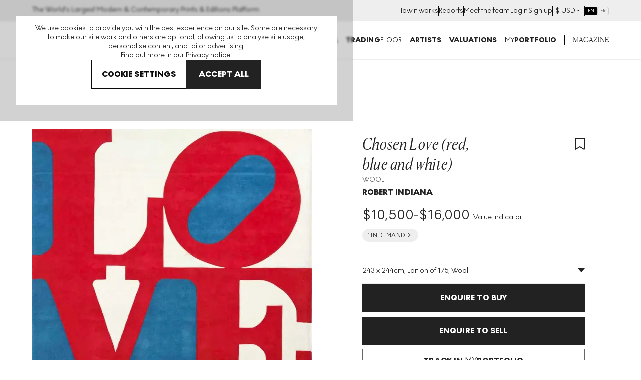

--- FILE ---
content_type: text/html; charset=utf-8
request_url: https://www.google.com/recaptcha/enterprise/anchor?ar=1&k=6LdmV-kgAAAAAO8dmN6SVHy1sHtwi0BNCf-ca2Ic&co=aHR0cHM6Ly93d3cubXlhcnRicm9rZXIuY29tOjQ0Mw..&hl=en&v=PoyoqOPhxBO7pBk68S4YbpHZ&size=invisible&anchor-ms=20000&execute-ms=30000&cb=htautasnet6d
body_size: 48956
content:
<!DOCTYPE HTML><html dir="ltr" lang="en"><head><meta http-equiv="Content-Type" content="text/html; charset=UTF-8">
<meta http-equiv="X-UA-Compatible" content="IE=edge">
<title>reCAPTCHA</title>
<style type="text/css">
/* cyrillic-ext */
@font-face {
  font-family: 'Roboto';
  font-style: normal;
  font-weight: 400;
  font-stretch: 100%;
  src: url(//fonts.gstatic.com/s/roboto/v48/KFO7CnqEu92Fr1ME7kSn66aGLdTylUAMa3GUBHMdazTgWw.woff2) format('woff2');
  unicode-range: U+0460-052F, U+1C80-1C8A, U+20B4, U+2DE0-2DFF, U+A640-A69F, U+FE2E-FE2F;
}
/* cyrillic */
@font-face {
  font-family: 'Roboto';
  font-style: normal;
  font-weight: 400;
  font-stretch: 100%;
  src: url(//fonts.gstatic.com/s/roboto/v48/KFO7CnqEu92Fr1ME7kSn66aGLdTylUAMa3iUBHMdazTgWw.woff2) format('woff2');
  unicode-range: U+0301, U+0400-045F, U+0490-0491, U+04B0-04B1, U+2116;
}
/* greek-ext */
@font-face {
  font-family: 'Roboto';
  font-style: normal;
  font-weight: 400;
  font-stretch: 100%;
  src: url(//fonts.gstatic.com/s/roboto/v48/KFO7CnqEu92Fr1ME7kSn66aGLdTylUAMa3CUBHMdazTgWw.woff2) format('woff2');
  unicode-range: U+1F00-1FFF;
}
/* greek */
@font-face {
  font-family: 'Roboto';
  font-style: normal;
  font-weight: 400;
  font-stretch: 100%;
  src: url(//fonts.gstatic.com/s/roboto/v48/KFO7CnqEu92Fr1ME7kSn66aGLdTylUAMa3-UBHMdazTgWw.woff2) format('woff2');
  unicode-range: U+0370-0377, U+037A-037F, U+0384-038A, U+038C, U+038E-03A1, U+03A3-03FF;
}
/* math */
@font-face {
  font-family: 'Roboto';
  font-style: normal;
  font-weight: 400;
  font-stretch: 100%;
  src: url(//fonts.gstatic.com/s/roboto/v48/KFO7CnqEu92Fr1ME7kSn66aGLdTylUAMawCUBHMdazTgWw.woff2) format('woff2');
  unicode-range: U+0302-0303, U+0305, U+0307-0308, U+0310, U+0312, U+0315, U+031A, U+0326-0327, U+032C, U+032F-0330, U+0332-0333, U+0338, U+033A, U+0346, U+034D, U+0391-03A1, U+03A3-03A9, U+03B1-03C9, U+03D1, U+03D5-03D6, U+03F0-03F1, U+03F4-03F5, U+2016-2017, U+2034-2038, U+203C, U+2040, U+2043, U+2047, U+2050, U+2057, U+205F, U+2070-2071, U+2074-208E, U+2090-209C, U+20D0-20DC, U+20E1, U+20E5-20EF, U+2100-2112, U+2114-2115, U+2117-2121, U+2123-214F, U+2190, U+2192, U+2194-21AE, U+21B0-21E5, U+21F1-21F2, U+21F4-2211, U+2213-2214, U+2216-22FF, U+2308-230B, U+2310, U+2319, U+231C-2321, U+2336-237A, U+237C, U+2395, U+239B-23B7, U+23D0, U+23DC-23E1, U+2474-2475, U+25AF, U+25B3, U+25B7, U+25BD, U+25C1, U+25CA, U+25CC, U+25FB, U+266D-266F, U+27C0-27FF, U+2900-2AFF, U+2B0E-2B11, U+2B30-2B4C, U+2BFE, U+3030, U+FF5B, U+FF5D, U+1D400-1D7FF, U+1EE00-1EEFF;
}
/* symbols */
@font-face {
  font-family: 'Roboto';
  font-style: normal;
  font-weight: 400;
  font-stretch: 100%;
  src: url(//fonts.gstatic.com/s/roboto/v48/KFO7CnqEu92Fr1ME7kSn66aGLdTylUAMaxKUBHMdazTgWw.woff2) format('woff2');
  unicode-range: U+0001-000C, U+000E-001F, U+007F-009F, U+20DD-20E0, U+20E2-20E4, U+2150-218F, U+2190, U+2192, U+2194-2199, U+21AF, U+21E6-21F0, U+21F3, U+2218-2219, U+2299, U+22C4-22C6, U+2300-243F, U+2440-244A, U+2460-24FF, U+25A0-27BF, U+2800-28FF, U+2921-2922, U+2981, U+29BF, U+29EB, U+2B00-2BFF, U+4DC0-4DFF, U+FFF9-FFFB, U+10140-1018E, U+10190-1019C, U+101A0, U+101D0-101FD, U+102E0-102FB, U+10E60-10E7E, U+1D2C0-1D2D3, U+1D2E0-1D37F, U+1F000-1F0FF, U+1F100-1F1AD, U+1F1E6-1F1FF, U+1F30D-1F30F, U+1F315, U+1F31C, U+1F31E, U+1F320-1F32C, U+1F336, U+1F378, U+1F37D, U+1F382, U+1F393-1F39F, U+1F3A7-1F3A8, U+1F3AC-1F3AF, U+1F3C2, U+1F3C4-1F3C6, U+1F3CA-1F3CE, U+1F3D4-1F3E0, U+1F3ED, U+1F3F1-1F3F3, U+1F3F5-1F3F7, U+1F408, U+1F415, U+1F41F, U+1F426, U+1F43F, U+1F441-1F442, U+1F444, U+1F446-1F449, U+1F44C-1F44E, U+1F453, U+1F46A, U+1F47D, U+1F4A3, U+1F4B0, U+1F4B3, U+1F4B9, U+1F4BB, U+1F4BF, U+1F4C8-1F4CB, U+1F4D6, U+1F4DA, U+1F4DF, U+1F4E3-1F4E6, U+1F4EA-1F4ED, U+1F4F7, U+1F4F9-1F4FB, U+1F4FD-1F4FE, U+1F503, U+1F507-1F50B, U+1F50D, U+1F512-1F513, U+1F53E-1F54A, U+1F54F-1F5FA, U+1F610, U+1F650-1F67F, U+1F687, U+1F68D, U+1F691, U+1F694, U+1F698, U+1F6AD, U+1F6B2, U+1F6B9-1F6BA, U+1F6BC, U+1F6C6-1F6CF, U+1F6D3-1F6D7, U+1F6E0-1F6EA, U+1F6F0-1F6F3, U+1F6F7-1F6FC, U+1F700-1F7FF, U+1F800-1F80B, U+1F810-1F847, U+1F850-1F859, U+1F860-1F887, U+1F890-1F8AD, U+1F8B0-1F8BB, U+1F8C0-1F8C1, U+1F900-1F90B, U+1F93B, U+1F946, U+1F984, U+1F996, U+1F9E9, U+1FA00-1FA6F, U+1FA70-1FA7C, U+1FA80-1FA89, U+1FA8F-1FAC6, U+1FACE-1FADC, U+1FADF-1FAE9, U+1FAF0-1FAF8, U+1FB00-1FBFF;
}
/* vietnamese */
@font-face {
  font-family: 'Roboto';
  font-style: normal;
  font-weight: 400;
  font-stretch: 100%;
  src: url(//fonts.gstatic.com/s/roboto/v48/KFO7CnqEu92Fr1ME7kSn66aGLdTylUAMa3OUBHMdazTgWw.woff2) format('woff2');
  unicode-range: U+0102-0103, U+0110-0111, U+0128-0129, U+0168-0169, U+01A0-01A1, U+01AF-01B0, U+0300-0301, U+0303-0304, U+0308-0309, U+0323, U+0329, U+1EA0-1EF9, U+20AB;
}
/* latin-ext */
@font-face {
  font-family: 'Roboto';
  font-style: normal;
  font-weight: 400;
  font-stretch: 100%;
  src: url(//fonts.gstatic.com/s/roboto/v48/KFO7CnqEu92Fr1ME7kSn66aGLdTylUAMa3KUBHMdazTgWw.woff2) format('woff2');
  unicode-range: U+0100-02BA, U+02BD-02C5, U+02C7-02CC, U+02CE-02D7, U+02DD-02FF, U+0304, U+0308, U+0329, U+1D00-1DBF, U+1E00-1E9F, U+1EF2-1EFF, U+2020, U+20A0-20AB, U+20AD-20C0, U+2113, U+2C60-2C7F, U+A720-A7FF;
}
/* latin */
@font-face {
  font-family: 'Roboto';
  font-style: normal;
  font-weight: 400;
  font-stretch: 100%;
  src: url(//fonts.gstatic.com/s/roboto/v48/KFO7CnqEu92Fr1ME7kSn66aGLdTylUAMa3yUBHMdazQ.woff2) format('woff2');
  unicode-range: U+0000-00FF, U+0131, U+0152-0153, U+02BB-02BC, U+02C6, U+02DA, U+02DC, U+0304, U+0308, U+0329, U+2000-206F, U+20AC, U+2122, U+2191, U+2193, U+2212, U+2215, U+FEFF, U+FFFD;
}
/* cyrillic-ext */
@font-face {
  font-family: 'Roboto';
  font-style: normal;
  font-weight: 500;
  font-stretch: 100%;
  src: url(//fonts.gstatic.com/s/roboto/v48/KFO7CnqEu92Fr1ME7kSn66aGLdTylUAMa3GUBHMdazTgWw.woff2) format('woff2');
  unicode-range: U+0460-052F, U+1C80-1C8A, U+20B4, U+2DE0-2DFF, U+A640-A69F, U+FE2E-FE2F;
}
/* cyrillic */
@font-face {
  font-family: 'Roboto';
  font-style: normal;
  font-weight: 500;
  font-stretch: 100%;
  src: url(//fonts.gstatic.com/s/roboto/v48/KFO7CnqEu92Fr1ME7kSn66aGLdTylUAMa3iUBHMdazTgWw.woff2) format('woff2');
  unicode-range: U+0301, U+0400-045F, U+0490-0491, U+04B0-04B1, U+2116;
}
/* greek-ext */
@font-face {
  font-family: 'Roboto';
  font-style: normal;
  font-weight: 500;
  font-stretch: 100%;
  src: url(//fonts.gstatic.com/s/roboto/v48/KFO7CnqEu92Fr1ME7kSn66aGLdTylUAMa3CUBHMdazTgWw.woff2) format('woff2');
  unicode-range: U+1F00-1FFF;
}
/* greek */
@font-face {
  font-family: 'Roboto';
  font-style: normal;
  font-weight: 500;
  font-stretch: 100%;
  src: url(//fonts.gstatic.com/s/roboto/v48/KFO7CnqEu92Fr1ME7kSn66aGLdTylUAMa3-UBHMdazTgWw.woff2) format('woff2');
  unicode-range: U+0370-0377, U+037A-037F, U+0384-038A, U+038C, U+038E-03A1, U+03A3-03FF;
}
/* math */
@font-face {
  font-family: 'Roboto';
  font-style: normal;
  font-weight: 500;
  font-stretch: 100%;
  src: url(//fonts.gstatic.com/s/roboto/v48/KFO7CnqEu92Fr1ME7kSn66aGLdTylUAMawCUBHMdazTgWw.woff2) format('woff2');
  unicode-range: U+0302-0303, U+0305, U+0307-0308, U+0310, U+0312, U+0315, U+031A, U+0326-0327, U+032C, U+032F-0330, U+0332-0333, U+0338, U+033A, U+0346, U+034D, U+0391-03A1, U+03A3-03A9, U+03B1-03C9, U+03D1, U+03D5-03D6, U+03F0-03F1, U+03F4-03F5, U+2016-2017, U+2034-2038, U+203C, U+2040, U+2043, U+2047, U+2050, U+2057, U+205F, U+2070-2071, U+2074-208E, U+2090-209C, U+20D0-20DC, U+20E1, U+20E5-20EF, U+2100-2112, U+2114-2115, U+2117-2121, U+2123-214F, U+2190, U+2192, U+2194-21AE, U+21B0-21E5, U+21F1-21F2, U+21F4-2211, U+2213-2214, U+2216-22FF, U+2308-230B, U+2310, U+2319, U+231C-2321, U+2336-237A, U+237C, U+2395, U+239B-23B7, U+23D0, U+23DC-23E1, U+2474-2475, U+25AF, U+25B3, U+25B7, U+25BD, U+25C1, U+25CA, U+25CC, U+25FB, U+266D-266F, U+27C0-27FF, U+2900-2AFF, U+2B0E-2B11, U+2B30-2B4C, U+2BFE, U+3030, U+FF5B, U+FF5D, U+1D400-1D7FF, U+1EE00-1EEFF;
}
/* symbols */
@font-face {
  font-family: 'Roboto';
  font-style: normal;
  font-weight: 500;
  font-stretch: 100%;
  src: url(//fonts.gstatic.com/s/roboto/v48/KFO7CnqEu92Fr1ME7kSn66aGLdTylUAMaxKUBHMdazTgWw.woff2) format('woff2');
  unicode-range: U+0001-000C, U+000E-001F, U+007F-009F, U+20DD-20E0, U+20E2-20E4, U+2150-218F, U+2190, U+2192, U+2194-2199, U+21AF, U+21E6-21F0, U+21F3, U+2218-2219, U+2299, U+22C4-22C6, U+2300-243F, U+2440-244A, U+2460-24FF, U+25A0-27BF, U+2800-28FF, U+2921-2922, U+2981, U+29BF, U+29EB, U+2B00-2BFF, U+4DC0-4DFF, U+FFF9-FFFB, U+10140-1018E, U+10190-1019C, U+101A0, U+101D0-101FD, U+102E0-102FB, U+10E60-10E7E, U+1D2C0-1D2D3, U+1D2E0-1D37F, U+1F000-1F0FF, U+1F100-1F1AD, U+1F1E6-1F1FF, U+1F30D-1F30F, U+1F315, U+1F31C, U+1F31E, U+1F320-1F32C, U+1F336, U+1F378, U+1F37D, U+1F382, U+1F393-1F39F, U+1F3A7-1F3A8, U+1F3AC-1F3AF, U+1F3C2, U+1F3C4-1F3C6, U+1F3CA-1F3CE, U+1F3D4-1F3E0, U+1F3ED, U+1F3F1-1F3F3, U+1F3F5-1F3F7, U+1F408, U+1F415, U+1F41F, U+1F426, U+1F43F, U+1F441-1F442, U+1F444, U+1F446-1F449, U+1F44C-1F44E, U+1F453, U+1F46A, U+1F47D, U+1F4A3, U+1F4B0, U+1F4B3, U+1F4B9, U+1F4BB, U+1F4BF, U+1F4C8-1F4CB, U+1F4D6, U+1F4DA, U+1F4DF, U+1F4E3-1F4E6, U+1F4EA-1F4ED, U+1F4F7, U+1F4F9-1F4FB, U+1F4FD-1F4FE, U+1F503, U+1F507-1F50B, U+1F50D, U+1F512-1F513, U+1F53E-1F54A, U+1F54F-1F5FA, U+1F610, U+1F650-1F67F, U+1F687, U+1F68D, U+1F691, U+1F694, U+1F698, U+1F6AD, U+1F6B2, U+1F6B9-1F6BA, U+1F6BC, U+1F6C6-1F6CF, U+1F6D3-1F6D7, U+1F6E0-1F6EA, U+1F6F0-1F6F3, U+1F6F7-1F6FC, U+1F700-1F7FF, U+1F800-1F80B, U+1F810-1F847, U+1F850-1F859, U+1F860-1F887, U+1F890-1F8AD, U+1F8B0-1F8BB, U+1F8C0-1F8C1, U+1F900-1F90B, U+1F93B, U+1F946, U+1F984, U+1F996, U+1F9E9, U+1FA00-1FA6F, U+1FA70-1FA7C, U+1FA80-1FA89, U+1FA8F-1FAC6, U+1FACE-1FADC, U+1FADF-1FAE9, U+1FAF0-1FAF8, U+1FB00-1FBFF;
}
/* vietnamese */
@font-face {
  font-family: 'Roboto';
  font-style: normal;
  font-weight: 500;
  font-stretch: 100%;
  src: url(//fonts.gstatic.com/s/roboto/v48/KFO7CnqEu92Fr1ME7kSn66aGLdTylUAMa3OUBHMdazTgWw.woff2) format('woff2');
  unicode-range: U+0102-0103, U+0110-0111, U+0128-0129, U+0168-0169, U+01A0-01A1, U+01AF-01B0, U+0300-0301, U+0303-0304, U+0308-0309, U+0323, U+0329, U+1EA0-1EF9, U+20AB;
}
/* latin-ext */
@font-face {
  font-family: 'Roboto';
  font-style: normal;
  font-weight: 500;
  font-stretch: 100%;
  src: url(//fonts.gstatic.com/s/roboto/v48/KFO7CnqEu92Fr1ME7kSn66aGLdTylUAMa3KUBHMdazTgWw.woff2) format('woff2');
  unicode-range: U+0100-02BA, U+02BD-02C5, U+02C7-02CC, U+02CE-02D7, U+02DD-02FF, U+0304, U+0308, U+0329, U+1D00-1DBF, U+1E00-1E9F, U+1EF2-1EFF, U+2020, U+20A0-20AB, U+20AD-20C0, U+2113, U+2C60-2C7F, U+A720-A7FF;
}
/* latin */
@font-face {
  font-family: 'Roboto';
  font-style: normal;
  font-weight: 500;
  font-stretch: 100%;
  src: url(//fonts.gstatic.com/s/roboto/v48/KFO7CnqEu92Fr1ME7kSn66aGLdTylUAMa3yUBHMdazQ.woff2) format('woff2');
  unicode-range: U+0000-00FF, U+0131, U+0152-0153, U+02BB-02BC, U+02C6, U+02DA, U+02DC, U+0304, U+0308, U+0329, U+2000-206F, U+20AC, U+2122, U+2191, U+2193, U+2212, U+2215, U+FEFF, U+FFFD;
}
/* cyrillic-ext */
@font-face {
  font-family: 'Roboto';
  font-style: normal;
  font-weight: 900;
  font-stretch: 100%;
  src: url(//fonts.gstatic.com/s/roboto/v48/KFO7CnqEu92Fr1ME7kSn66aGLdTylUAMa3GUBHMdazTgWw.woff2) format('woff2');
  unicode-range: U+0460-052F, U+1C80-1C8A, U+20B4, U+2DE0-2DFF, U+A640-A69F, U+FE2E-FE2F;
}
/* cyrillic */
@font-face {
  font-family: 'Roboto';
  font-style: normal;
  font-weight: 900;
  font-stretch: 100%;
  src: url(//fonts.gstatic.com/s/roboto/v48/KFO7CnqEu92Fr1ME7kSn66aGLdTylUAMa3iUBHMdazTgWw.woff2) format('woff2');
  unicode-range: U+0301, U+0400-045F, U+0490-0491, U+04B0-04B1, U+2116;
}
/* greek-ext */
@font-face {
  font-family: 'Roboto';
  font-style: normal;
  font-weight: 900;
  font-stretch: 100%;
  src: url(//fonts.gstatic.com/s/roboto/v48/KFO7CnqEu92Fr1ME7kSn66aGLdTylUAMa3CUBHMdazTgWw.woff2) format('woff2');
  unicode-range: U+1F00-1FFF;
}
/* greek */
@font-face {
  font-family: 'Roboto';
  font-style: normal;
  font-weight: 900;
  font-stretch: 100%;
  src: url(//fonts.gstatic.com/s/roboto/v48/KFO7CnqEu92Fr1ME7kSn66aGLdTylUAMa3-UBHMdazTgWw.woff2) format('woff2');
  unicode-range: U+0370-0377, U+037A-037F, U+0384-038A, U+038C, U+038E-03A1, U+03A3-03FF;
}
/* math */
@font-face {
  font-family: 'Roboto';
  font-style: normal;
  font-weight: 900;
  font-stretch: 100%;
  src: url(//fonts.gstatic.com/s/roboto/v48/KFO7CnqEu92Fr1ME7kSn66aGLdTylUAMawCUBHMdazTgWw.woff2) format('woff2');
  unicode-range: U+0302-0303, U+0305, U+0307-0308, U+0310, U+0312, U+0315, U+031A, U+0326-0327, U+032C, U+032F-0330, U+0332-0333, U+0338, U+033A, U+0346, U+034D, U+0391-03A1, U+03A3-03A9, U+03B1-03C9, U+03D1, U+03D5-03D6, U+03F0-03F1, U+03F4-03F5, U+2016-2017, U+2034-2038, U+203C, U+2040, U+2043, U+2047, U+2050, U+2057, U+205F, U+2070-2071, U+2074-208E, U+2090-209C, U+20D0-20DC, U+20E1, U+20E5-20EF, U+2100-2112, U+2114-2115, U+2117-2121, U+2123-214F, U+2190, U+2192, U+2194-21AE, U+21B0-21E5, U+21F1-21F2, U+21F4-2211, U+2213-2214, U+2216-22FF, U+2308-230B, U+2310, U+2319, U+231C-2321, U+2336-237A, U+237C, U+2395, U+239B-23B7, U+23D0, U+23DC-23E1, U+2474-2475, U+25AF, U+25B3, U+25B7, U+25BD, U+25C1, U+25CA, U+25CC, U+25FB, U+266D-266F, U+27C0-27FF, U+2900-2AFF, U+2B0E-2B11, U+2B30-2B4C, U+2BFE, U+3030, U+FF5B, U+FF5D, U+1D400-1D7FF, U+1EE00-1EEFF;
}
/* symbols */
@font-face {
  font-family: 'Roboto';
  font-style: normal;
  font-weight: 900;
  font-stretch: 100%;
  src: url(//fonts.gstatic.com/s/roboto/v48/KFO7CnqEu92Fr1ME7kSn66aGLdTylUAMaxKUBHMdazTgWw.woff2) format('woff2');
  unicode-range: U+0001-000C, U+000E-001F, U+007F-009F, U+20DD-20E0, U+20E2-20E4, U+2150-218F, U+2190, U+2192, U+2194-2199, U+21AF, U+21E6-21F0, U+21F3, U+2218-2219, U+2299, U+22C4-22C6, U+2300-243F, U+2440-244A, U+2460-24FF, U+25A0-27BF, U+2800-28FF, U+2921-2922, U+2981, U+29BF, U+29EB, U+2B00-2BFF, U+4DC0-4DFF, U+FFF9-FFFB, U+10140-1018E, U+10190-1019C, U+101A0, U+101D0-101FD, U+102E0-102FB, U+10E60-10E7E, U+1D2C0-1D2D3, U+1D2E0-1D37F, U+1F000-1F0FF, U+1F100-1F1AD, U+1F1E6-1F1FF, U+1F30D-1F30F, U+1F315, U+1F31C, U+1F31E, U+1F320-1F32C, U+1F336, U+1F378, U+1F37D, U+1F382, U+1F393-1F39F, U+1F3A7-1F3A8, U+1F3AC-1F3AF, U+1F3C2, U+1F3C4-1F3C6, U+1F3CA-1F3CE, U+1F3D4-1F3E0, U+1F3ED, U+1F3F1-1F3F3, U+1F3F5-1F3F7, U+1F408, U+1F415, U+1F41F, U+1F426, U+1F43F, U+1F441-1F442, U+1F444, U+1F446-1F449, U+1F44C-1F44E, U+1F453, U+1F46A, U+1F47D, U+1F4A3, U+1F4B0, U+1F4B3, U+1F4B9, U+1F4BB, U+1F4BF, U+1F4C8-1F4CB, U+1F4D6, U+1F4DA, U+1F4DF, U+1F4E3-1F4E6, U+1F4EA-1F4ED, U+1F4F7, U+1F4F9-1F4FB, U+1F4FD-1F4FE, U+1F503, U+1F507-1F50B, U+1F50D, U+1F512-1F513, U+1F53E-1F54A, U+1F54F-1F5FA, U+1F610, U+1F650-1F67F, U+1F687, U+1F68D, U+1F691, U+1F694, U+1F698, U+1F6AD, U+1F6B2, U+1F6B9-1F6BA, U+1F6BC, U+1F6C6-1F6CF, U+1F6D3-1F6D7, U+1F6E0-1F6EA, U+1F6F0-1F6F3, U+1F6F7-1F6FC, U+1F700-1F7FF, U+1F800-1F80B, U+1F810-1F847, U+1F850-1F859, U+1F860-1F887, U+1F890-1F8AD, U+1F8B0-1F8BB, U+1F8C0-1F8C1, U+1F900-1F90B, U+1F93B, U+1F946, U+1F984, U+1F996, U+1F9E9, U+1FA00-1FA6F, U+1FA70-1FA7C, U+1FA80-1FA89, U+1FA8F-1FAC6, U+1FACE-1FADC, U+1FADF-1FAE9, U+1FAF0-1FAF8, U+1FB00-1FBFF;
}
/* vietnamese */
@font-face {
  font-family: 'Roboto';
  font-style: normal;
  font-weight: 900;
  font-stretch: 100%;
  src: url(//fonts.gstatic.com/s/roboto/v48/KFO7CnqEu92Fr1ME7kSn66aGLdTylUAMa3OUBHMdazTgWw.woff2) format('woff2');
  unicode-range: U+0102-0103, U+0110-0111, U+0128-0129, U+0168-0169, U+01A0-01A1, U+01AF-01B0, U+0300-0301, U+0303-0304, U+0308-0309, U+0323, U+0329, U+1EA0-1EF9, U+20AB;
}
/* latin-ext */
@font-face {
  font-family: 'Roboto';
  font-style: normal;
  font-weight: 900;
  font-stretch: 100%;
  src: url(//fonts.gstatic.com/s/roboto/v48/KFO7CnqEu92Fr1ME7kSn66aGLdTylUAMa3KUBHMdazTgWw.woff2) format('woff2');
  unicode-range: U+0100-02BA, U+02BD-02C5, U+02C7-02CC, U+02CE-02D7, U+02DD-02FF, U+0304, U+0308, U+0329, U+1D00-1DBF, U+1E00-1E9F, U+1EF2-1EFF, U+2020, U+20A0-20AB, U+20AD-20C0, U+2113, U+2C60-2C7F, U+A720-A7FF;
}
/* latin */
@font-face {
  font-family: 'Roboto';
  font-style: normal;
  font-weight: 900;
  font-stretch: 100%;
  src: url(//fonts.gstatic.com/s/roboto/v48/KFO7CnqEu92Fr1ME7kSn66aGLdTylUAMa3yUBHMdazQ.woff2) format('woff2');
  unicode-range: U+0000-00FF, U+0131, U+0152-0153, U+02BB-02BC, U+02C6, U+02DA, U+02DC, U+0304, U+0308, U+0329, U+2000-206F, U+20AC, U+2122, U+2191, U+2193, U+2212, U+2215, U+FEFF, U+FFFD;
}

</style>
<link rel="stylesheet" type="text/css" href="https://www.gstatic.com/recaptcha/releases/PoyoqOPhxBO7pBk68S4YbpHZ/styles__ltr.css">
<script nonce="9FIZ4TyBFfnxX3pWgNdJ1Q" type="text/javascript">window['__recaptcha_api'] = 'https://www.google.com/recaptcha/enterprise/';</script>
<script type="text/javascript" src="https://www.gstatic.com/recaptcha/releases/PoyoqOPhxBO7pBk68S4YbpHZ/recaptcha__en.js" nonce="9FIZ4TyBFfnxX3pWgNdJ1Q">
      
    </script></head>
<body><div id="rc-anchor-alert" class="rc-anchor-alert"></div>
<input type="hidden" id="recaptcha-token" value="[base64]">
<script type="text/javascript" nonce="9FIZ4TyBFfnxX3pWgNdJ1Q">
      recaptcha.anchor.Main.init("[\x22ainput\x22,[\x22bgdata\x22,\x22\x22,\[base64]/[base64]/[base64]/[base64]/cjw8ejpyPj4+eil9Y2F0Y2gobCl7dGhyb3cgbDt9fSxIPWZ1bmN0aW9uKHcsdCx6KXtpZih3PT0xOTR8fHc9PTIwOCl0LnZbd10/dC52W3ddLmNvbmNhdCh6KTp0LnZbd109b2Yoeix0KTtlbHNle2lmKHQuYkImJnchPTMxNylyZXR1cm47dz09NjZ8fHc9PTEyMnx8dz09NDcwfHx3PT00NHx8dz09NDE2fHx3PT0zOTd8fHc9PTQyMXx8dz09Njh8fHc9PTcwfHx3PT0xODQ/[base64]/[base64]/[base64]/bmV3IGRbVl0oSlswXSk6cD09Mj9uZXcgZFtWXShKWzBdLEpbMV0pOnA9PTM/bmV3IGRbVl0oSlswXSxKWzFdLEpbMl0pOnA9PTQ/[base64]/[base64]/[base64]/[base64]\x22,\[base64]\\u003d\\u003d\x22,\x22wrfCj8OdWcO4ZT3CvMObw5dFw7/[base64]/Cr8KoUMOnUcOYLsKoB8OtwqlOPCHDlcOqPkrDocKbw7oMK8OLw4Zcwq/[base64]/[base64]/DpR8NL8O8QlsPw5vCpmzCscOHC2XCgltnw4FFwqvCpsKBwpTCrsKnexvClk/Cq8KCw7TCgsO9W8O3w7gYwpfCiMK/Imk1UzIdM8KXwqXCunvDnlTCiBEswo0AwqjClsOoB8KvGAHDkkULb8OaworCtUxSfmktwrfCvwh3w5VkUW3DtQzCnXE6M8Kaw4HDv8Knw7o5IWDDoMOBwqPCgsO/AsO1asO/f8Kaw6fDkFTDkyrDscOxLsKQLA3CiSl2IMOewrUjEMOOwrssE8KWw5pOwpBpKMOuwqDDtMKpSTcLw7rDlsKvISfDh1XCgsO0ETXDiBhWLUdzw7nCnVDDniTDuRI3R1/[base64]/Ck1M/ZcOUwpzClMKHwqhDPzAnDTfCnxxNwp7CplMnw73CmsOIw5nCh8OAwo3Dv2fDmMOAw5LDnHPCuwPChsKnHw9Yw7k8aWnCkMOvw77Chm/DsgrDkcOLBiJ7wqgtw5odbAIBSyw/QxF1M8KDIcOjFMKjwoLCkz7Cn8OywqdSZCQ3HGvCoUUUwrLChsOCw4LClE9lwoTDmiZTw4vChgdlw7EKTcKswqVfFcKYw5I2YQoZw5/[base64]/wrzDu8O2woXDh8OrHgLCuMKZfi/Cj8OFw7BYw47DssKhwptyZsO1woFSwpkVwp/[base64]/CkCEEw5dKw5JnPMOTwoPCpsO4wqLCk8KJXmEqwpDCksK4VzfDpMOcw6Mmw4jDncKww45jW0/Du8KvMyPCt8KmwohWTxBpw7tAFsOpw77CvMO2OXYZwrgrQMOZwpN9IyZow4VLQmXDl8KNYCTDs2sHU8ObwpjCucOVw7vDisOBwr98w6/[base64]/[base64]/CkcKOGQIxwpPDoMORCnvCrsKhw7lGEUjDhlXCp8O7woLCpAsHwo/ChBrDoMONw7cLwrg/w4rDiEJfBMO+w6/[base64]/DlhzCn8O2w4nChMOwNsOBK8OsBsOcIsOfw6sLScOtw6bDqGp5c8O3KMKPTMKVOcKJKRXCvcKAwpMPcjvDlgzDu8OMw4fClR4Bwo1Iwp3Doj7Cp2dSwqbDjMONw7LDpGwlw5d/K8OnFMOvwp0GYsKsEhgJw43Cn1/DjMKcwpBiHcKbIjkKwpMmwqM+KD/Duwg7w5wkw6low5jCvFXCgE1EwofDmiZ5VHDDlCgTwrLCvWDDnEHDmMKKfW4Cw6rCgjbDjBfDucKPw7fCl8K4w6tPwoRQOQrDtCdNw5fCosKLJMK+wrPCksKFwqcNUMO4LsO5wqNiw5V4CDsLHw/DqsO1w7/DhSvCt2PDuETDmFcifXNHWQXCncO4SV58wrHCkMKhwrl7esO6wq1PaDnCg0EKw73Cn8OWw6LDgFsPaSvCqy59wp0yaMOgwqHDlHbDoMKWwrFYwokSw4E0w7cEwr/CocKhw7/DvcKfJcO/w5Vew6zCgSEEacOyAMKXw6TDrcKiwp/DvMKqZ8Kaw5XCkCdQwrs7wpZWJ0vDs0HDuDtJUAgiw5p0EsO/bcKMw7RPD8KKOsOkZwcgw53CrsKAwofDo0zDvSLCjlZYw7Rcw4gUwoLCgwBxwofCoklsJcKxwqQ3w4rCgcKewp8Cw5c/fsKnTlDCmTITb8OZNwN9w5/CkcOLRsKPbV4pwqpAWMKad8Krw6JywqPDtcKcF3M8w6sTwo/CmSTCmcORXcOhFhnDrMOkwodWw4UHw67DjH3Dg0Row4A4KTrCjA8AAcOlwrvDv1A8w5LCkcOfcF0sw7bCqMObw4XDocKaSDd+wqojwoTCgBc5TjXDnTDCu8ORwojCgxlKAcKQIMOMwprDo27Cs1DCjcKaI1ojw4t/GUvDicOLEMOBw7/[base64]/IgXDkDDCucOkf2t7wrNrLk7DnMK1AcKnw6Q/w7t1w6fClcK3w5NOwrXCi8O4w7PCqW97UU/[base64]/wozCmcKlwrjCtyhww5HCtcK5FyzDnMO8w5lkd8KkFi88fMKcQcO/w7PDtWs3CcOJbMOWw6/[base64]/[base64]/DvEQ0wonCtsKRwolKwpLDrMOJw5F2FB3Dm8OSw5BUwplmwqTDrxZFw69HwonDh3Euwr1CMQLCqMKOwpVXbTZdw7DDl8O6Sw1cdsK9wogpw6ZdLFBheMOewpoEPVhQXRoiwoZzd8Opw4lUwrkSw5PCrcKIw599O8KtSzHDssOPw6HCvsK8w5paVMKudcO5w7/CsT5FLsKMw5XDlMKNwp4MwpbDqxcVYsKnZkwIMMOvw6k5J8OLe8O8BGrCu1B8E8KoTW/[base64]/[base64]/CkcK0BMOQRSXCniDDhsKXUBBhRgPCvcKfwpYLwowRZMK7VMOLwoPCrcO3f050wr5pdMOtB8K0w5DCqWBbN8KFwplpRB0CCMO5w7HCgnDDrMObw6LDr8K7wq/CoMKiJsOFSS8HI0jDssKVw70gG8O6w4HCs03CmcOCw4XCrMKrwrPDp8Ogw5nCkcKmw5IOw6hew6jCocKZQyfDksK2b20lw70jWh1Nw7rDgGHCpUTDksOkw6gyQ2PCgCxpwovChFzDvsKnesKCfsKbej3CgMKOW1zDr2sYd8KZeMO9w5gfw4tGPil/wrRlw6sRE8OoDcO6w5hTPMOIw6jCl8KJCA9vw4Bqw5zDoDRhw63DsMK1IC7Dg8Kfw6MIPcOwT8KUwozDhcKMMcOISDpMwpQxO8O1VcKcw6/DsAxNwplJMBhYwo3DhsOEH8OlwqVbw7/Dh8OAw5zCtitEbMKofMKifULDrAbDq8O9wqfDosK6wqjDhcOlBWsYwrVieRthRsKjUCHCgcK/e8KLV8OBw5zDtG7ClgIhw4Viw74fw7/DsTxKTcKMw7HDkF1Kw5BIA8KowpTCj8O8w6R9EsK8fi5qwr3Co8K/XMKgVMKiH8K3wo8bwrjDk3QMw45sEjgow4jDqcOVw5/[base64]/DpsK0wpLDl8O+wrfCuzvDjsO/FDbCqzEXHWkdwqDDi8KEE8KFBMKkJEbDq8KAw7MkRMKsBnhzS8KUQ8K5UiLCl2nDpsOhw5XDm8O+bcOew53DqsKOw4PCglcSw70Nw6AfPnAUewxdwqfDoX/CgWDCplfDoyzDjWrCrw7CqMOJwoEHAXPDgncnAMKlwpIZwp3CqsOsw6MbwrgwHcOjYsKuw6FNWcKGwqrCmcOqw7U+w7Jcw48QwqAUFMOvwpRlOxXClwRuw4LDnF/CocOpwrBpS1vCvmVzwrk9w6A0PMOjM8Okwr8rw7Bow51swrF3eX3DiinCtCDDo0JKw4/Dr8OoWMOWw4/DhcKwwr3DscKTwoHDqsK3w7jDssOHCDNLe1dQwpjCuzxeXcKDEMOjJsKdwrgdwoTDgT05wokrwp4XwrpYfU4Nw7MQTVgeFMKHD8OpOHcLw4/Ds8Kyw57DpRMdWMOMRzbCgMKCEcKVfFvCoMO+wqo3O8KTd8O3wqEjccKULMK1w79uwoxnwrzDrcK7wobCkTTCqsKhw5c2DMKPEsK7O8K7Q2/DusOKbgYTQS9WwpJCwo3Dt8Khw5gMw4/[base64]/[base64]/wpbCmEphw4EDNhAVwrDCoMKvw5bDsyHDl0xxWsOje8OnwqzDicOFw4cBJ3FUYgszSsOYSMKQbcOBBELDlMK1ZsK+IMKZwpnDnBrCmw4pUlw/w4vCrcKXFgDClMKTLkbChMKEZwHDhSTDtF3DljDCtMKdw6sAwrvDjlFrbTzDlsO4ccO8wrdGcRzCk8KcCGQEw5oXehxFTB0Tw4zCvcOjwqsjwobCmcObQcOFDMKDGSPDisOvFMOCBcO8wop/XwDDscOlAMO1fMK3wrURMTR/w6vDrVYsDcOBwq/DjsKcwodxw7HCvidcGwZhB8KKA8Kew6w2wpFRO8OvXGlqw5rDj3nDtSDCgcK+wrnDisKZwqI/woc/[base64]/CicK6w48RN8OAM8OtSsKjw5pow5/[base64]/CvsOewozCi33ChMOxa8KHNCTCpQXCn1/CsMONKXpawpTDr8Ovw4VBUgZDwo3DsnHDmcKGYR/[base64]/ChnNQw5RoUSU5AHx3ccKTwonDmRPCgBnDhcObwq0Uwohxw5QiNMK4K8OGw5VkHx0WYVrCoWtGPMOyw5UAwqjCi8OGCcOOwpnCpcKSw5HCsMO4fcKBwoRwD8Oewo/[base64]/CoDYVwp4nwosgw5x7wqDDt2TCoMKqXSfDvmDDncOnOnzCpsK+SBXCicOsWWRVw4rCmHXCosO1aMKcHCHChMKjwrzCrMOfwr/[base64]/w5jClQVywo5awrrDh3sYwp8qw6jDoMK0JsKMw7LDpBh9w4RMOnR9wrbDvsKxw4zCicKtGVXCuW7CucKBOwsYYybDkMKhLMOCYhRrPQw/GXvDs8KNGWRSH1pswr3DiyLDoMKSwopAw67Ct3c7wrUbwrNJRjTDgcOGEcOowoPCtcKdUcOCXcOtLD9+JgtHNipbwp7ClmjCuXUuOVHDh8KtJ2TDtMKEZVnCpj5/TsKPblbDpcKBwpnDr1s8XsKWNcOLwo9IwprCqsKZOiY9wpXCs8OwwokLay/Ci8Kmwo0Rw7HCvcKKLMOof2cJwozDpcKPw7dUwofDggjDvRhUfcKOwotiLD0/[base64]/DjzpQw7xCw7zDl8Oyw4wPLXbDtMO/wofDoU9Qw6XDusOPDMKHw5/[base64]/Bl1Ww4gle3Imwo7CjsOAMSfDi8KJDcO3wqsJwrxrdcOIwq3DhMKbdMOUSCzDmcOIJjVnWH7Cq306w4gywqjDgMKnZsK9SsK0wq5Xwr8dB15RPFbDoMO5wr7DlcKFWFxjOcOTXAQ/w5p4NTFiB8OlacOlBSDChxDCigNmwpLDqUnDsl/CtTtawppIcypFU8OkY8OxLRFCfSBRQsO7w6rDkDXDl8KUw7/[base64]/[base64]/Cq8Kgw4IBa8KDRknChTPDuV8NwqF2ahFKwpISQMOSBlnDrAjCqcK9w4ouw4c8w4XDuH/[base64]/wrPCv8O8F8KcM8OhAi5JwqTChUcJMcK6w6PCmsODCsK/w5XDhcO9F3UmBMOJHMO6woPCunfDg8KNV2vCrsOOSzzDmMOpYRwUwpxuwosuw4XCknjDkcOcw50zZMOnD8OWLMK/ZsOpZMOwNsK9IcKewoAywqthwrUwwoBYWMK2O2nCisKdLgpmQwMIMcOMf8KCEcKywrURXDHCmFzCuwDDqcOuw5sjYzfDmMKmw7zCnsOPwpXDt8O9w7ZneMK/NQwUwrXCjsO0WynCulhTR8KDC0zCpcK6wqZmP8KlwoZ7w7DDn8OxCzAZw5vCmcKFH0cQw5zDmVnDqEbDo8KAOsOXF3QLw7XDu33DnWfDjW9Tw5N9a8KEwq3Dn0xbwrs6w5Z1QsO0wp00JiTDuWLDpMK5wpd4DcKTw45Fw4dNwo9Yw5pbwpcNw4fCqMK3BW/ClXp/wqg2wqLDqmLDk1chw4tKwrpew4cuwoTDqhsIQ8KNdsOxw4jCnMOsw5RDwqbDgsOhworDmFcYwqMww4fDpyfDvlPDjVvCtFTCksO1wqfDucOrGCBbwrANwpnDr3TDkMKOwpLDmjxgA0zCv8ODZH1eH8KSP1kYw5nDnGLCmcKXRSjCqcOMAMKKw5rCkMO/[base64]/DoTkfAhjDrMOrc8KvwqnCowRuwrVIwoDCncOjWsOJw4XCm3zCmzEMw4rDqE9vwrXDt8OswrPDksKWGcOowpDCmhfDsmDDnzJ8w5/[base64]/CqMKIEMOKw5nDssOqwo/CnydYwrnDiS1xw4TCqMOwwpbCtHJswpvCi1nCpsOxD8O+wprComkkwqFdXlXChcKcwoIvwqV8d0Zgw4jDsHR+wqRiwqzDgTIFBCBtwqIUwrvCgF0twqpRw4fDmgvDk8OaKsKrw43DnsK8I8OFwrAcG8K5wq8SwqQBw7vDv8OpP18cwp/CocOdwo41w63DuwTDn8KxODjDhxVBwqbCi8Kew5x7w4ZZdMK+PAssbDV8HcKDR8OVwq99CUDDosKOIlHCt8OlwojDq8KWw5gud8O3BcODDMOZbHMmw7crET3CjsKLw4Urw70zZRNZwp3CpA/[base64]/DksKkVcO3w6w2GcOow6rDkcOEG3TDvEPChcKEQcO2w4/[base64]/CpcK2w454wqLCom94UCTDlzTClsOxdR3CscK9Elx3MMO1cMObOcO/[base64]/w4PDsirCuMK8csOFfsOvwprDlBBnEVNnehTCuVjDnCDDr0jDskowYQxjU8KEAGLCh2DCjE/Dj8KVw4bDj8OgK8Kkw6EVPcOca8OIwpLChWDCihNPN8KNwrUAMSV3QWwuDsOfXETCs8OQwp0Xw5RNwrZvKjLDiQfCj8O+w7TCkX4ew4LChF0mw4XDsxXCkCwBMSHCjsK3w63CscKKwr9/w7TDnyLCicOgw6jCrGDCgB3Ct8OlVhgzG8OJwoJcwp/DnF0Ww5JIwoV7MsOcwrQoTz3Cg8KZwqxjwoMTZcOPMsKcwohNw6QDw4tdw5zCqQvDs8OvXHDDuGZ7w7rDhcKYwqxTEHjDrMKUw6I2wrpqWB/Cs2Jsw4zCuXQdw7wQw7vDoyHDrMKAIi8ZwpdnwoESX8KXw6FTw7jCvcKnBjBtaEgHGwoIKW/DvcORfyZNwpfDi8OTw5DDsMOsw5dWw4/CgMO1w6rDp8O9FXt4w7hzI8Oyw5HDiS7DscO0w7EewqNmHcO9PsKZdTDCucKJwpPDnkg0bhQZw4MqD8KBw73CucO+Q2h3w7tRIcOea0bDoMKYwr9ZPMOmfHHDkcKOCcK0BU8/bcOUFws3PRAvwqTDrMOYc8O/wqZbICDCqX7DisKHUV0twq18X8OhFQfCtMOsWwccw4DDscOGfUt4LMOowq9SBlR3H8KcOVvCjUbCjy98fhvDqCd4wp9AwrEddwcgZQjDlcKjwoAUccOIKllCFMKEJHtRwo1QwqnDuGpaalHDqB/[base64]/MVPDg8K8wqrDjHYFw47Cl8OSw4XCvsK9UsOwFwxRSMKAw6ZoWi/Cs2vDjG/[base64]/CpcOuC8Kiw5sWw6HCsMO8wq5EM8OTRMOjwq7CnCVoST/DuTjCvl3DtMK9WsONBQcnw4B3AkzChcKjLMOaw48MwqUqw51LwrnCkcKrwr/DokArbizDvsOiw7DDusKPwojDqSl6wo9Ww4PDql3CjcOCT8KGwrDDmMKcfMKyV18dN8Oswo7DuhDDk8KHbMKRw5ZnwqU+wpTDhMOhw4nDsHrDjcK8FcK6wpvDj8KWcsKxw6A1wqY4w7ZtGsKAw5Fvw7YScUrCpxvDosKDW8O9woHCs33ClhECdSvDhMK5w67Di8OOw5/Cp8O8wr3DtDXCpkMQwqRuw7HCrsK5w6LDsMKJwpHCrzHCo8OhB1o6dnBtwrXDmzPDiMOvV8OWFMONw6TCvMORD8KMw4HCk3XDrsO+b8K3GErDrg4VwrV5w4ZPWcKyw73CoBIOw5ZINQ1/wrjCl2zDlsKnZ8Osw7jDkAUqSX7DqjlFX1fDrUhaw5osccOfwoFCQMK7wrw3wp8/N8K6LMOvw5nDkMKPwrIrBnPDqH3Di3MveUAiwoQ+wrrCrcKFw5YYR8O3w63CmC3Cj2rDiHbCu8KZw4VuwpLDpsOhdcKFS8Kswq1hwoI4LxvDgsOSwpPCrcKvP0rDpsKawrfDhnM7w6ICw6kMw45fKExQwpjCmcOUDn9Tw5lzZmh/JMKQccORwoI+TkfCusOIe3zDrUY7NsO8I1rCssOgA8KTcz9gW3rDscK/YldBw6/CujzCmsO7BgrDoMKAPWtkw5FVwqcYw6kBw4ZoQ8KzcUHDi8KBH8OoMHYewoDCiCvCvMOswox8w4IjIcOBw6JVwqNJwqjDgsK1w7NrGyAvw5nDhsOgZsKrJCTCpB1ywqHCncKsw6YwDCBTwobDvcO0dE9FwqfDtcO6bsOuw5LCjXREdG3ChcO/ScKuw6XDvC7CqMORwpzCk8KTQFRde8OAwrAowobCgcKVwqLCpD3Dm8Kawrc7eMOdw7BgJMKqw44pP8KyXsKFw7peJcK3KsOCwpfDiGA/[base64]/[base64]/CrDXCncKwUcOFwp5Iw5lRw7xLCsOyY3TDlj1fw4PCqcO4a13DuxlYwo0MGMOkwrfDi0PCtMKZaQTDucKacH/DhsOpLwrCgWHDhm4/McKHw6Inw7fDoy/[base64]/[base64]/[base64]/[base64]/DsgQ4w7xOIQjDtWnDg8Kuw7BBdyjDmMKPaBgxw6XDmMKKw4TDjRVNZsKPwqtSwqUGPsOGd8OKR8KswoVJNMOAMMOyTcO/w5/Cu8KfWA5SdSJodgtiwppQwrDDg8KNYsOaUzvDlcKUZmUIW8ObW8Ozw5/CtMK6dx9mw4LCkQ7DgE/CvcOhwofDlSJFw7QBEjvChnvCmcK3wqBfAAomKDfCnFvCmynCrcKpT8KNwrrCoSF/[base64]/[base64]/KcOQW3I5w7YSBHMewoJmwq/CgcKfwrbDvcOlbHd7wozDlsKyw513LMO6ZSLDncKkw5AJw5Z8EmbDmsKlKTB+Aj/DmhfDgSg2w5AgwoQ4HsKPwrJyXcKWw44+TMKGw68EFQgAKx9UwrTCtjRLeVDCglEaIMK0Cwo8OhsPYxAmGsOpw5nDusKMw69MwqIhT8KoZsOewqUGw6LDjsKgKSoWPh/CmcObw7JcSsO3wpXCjhUMw4DDk0LCrcOtKcOWw5FkGhAubCIewpxSclHCjsKNesKybcKjacKzw6/DlsOHdggOPzfCm8OhQFnChXnDgy4Yw51GBsKMwpRXw5/DqGVgw73DgcKuwqhDM8Kywq/[base64]/[base64]/w6LCgcOuwrzCm8OSFsOtbgDDhTbClcOPGMOHwrEEdB9BDzPDtQw4VmTCjjYFw447Yk5WD8KZw5vDjsOPwqjCq0TDg1DCpH1UbMOKVMKwwqoWFmTCgV91wp91wqTCjh9uw6HCpALDkWAjaC7Dhw/DuhRew54BTcKzA8KMAGPDjMOtwoTDmcKgwpzDicO0IcKXecOVwqFowo/[base64]/CkQ3DuMKcw686RcKQwoFmBh0cw4PDgDNOWXQbY8KSAsOuK1LDlXLCkkoNPjcywqjCoEgfDsKlL8OrNwnDqVsAAcKLw5V/VsOhwpUhQ8K5wpDDkGINRQo3MSQaKMKdw6rDpMKgVcKxw5cVw7jCmCXDnQoMw5LCnFzCtsKFwq4xwoTDuHTClmpPwqQWw6rDlzYLwrg6w6HCuVjCqQ97dmBEY3xwworCoMOVLsKwbz4XVsOIwo/Ci8KVwrfCs8OewpQCIiTDryAGw4dUQMOBwpzDpFPDjcKmwroRw47Ci8KJcx7CoMO1w7TDp2QWMkDCosOawpEgLmJbM8Oyw4vCtcOOFF04wrLCtsO/w7nCuMKzwowMCMOpfsOGw5wRw7rDqWJpFzdCAMKhalTCrMOJWnBow6HCvMKqw413YUbDsQPCkcOdecOWLVnDjBFcwpxzGm/DhsKMVcKiHkNkecKcFEpywq80w7nCh8OaVzfCoHVBw73DncODwqQewpLDs8Odw7vDskTDogB4wqTCvsKlw5gZCVREw75swpguw77Cv29EeUfCnwHDlzFDeAEwCMOCRmktw59pcDRYQy/DtWAlwpPDosKmw4MkEVDDkEk/wpoaw5vDrhJrXcK8WxxXwo5XasOew5MQw4XCrlomwqvDhMOkHR/[base64]/Dkj5HDMKKw6TCvRxES2jDnzzCqMKkwpMMw5YpLjJ2XcKcwpxxw6Iow6FUdSM5EMOzwrdpw4jDn8OcCcO5enlTQsOzMD19aHTDocOqPMOGPcOqc8K8w47CrcKSw7Qow7YPw7zCqFIcLVhgw4XDsMO6wpVdwqMAUmIxwo/DtVrCrcO/U0TCnsOZw4XClg7CnV/[base64]/[base64]/A8KfAcOdHxbCtQgbwrTCj8O5wo3CmMOFBMOBezgjwq8gKEjDqcKwwrluw6bDrk/DkFHCicOZKcOrw7w7w7JVBUXCsE3CmBBFTA3Cl07DucKbKifDkl1Mw4fCk8OXw6LCoWV9wr9EDUHCmg5Zw4/DvcOWDMOrQwYzG1/[base64]/CqMKZwoBLI8OnwprCn03DmDPCg8O5w6TDn2jDom0DHwIyw44BMsOKCsObwpx9w6dowrzDrsOiwr8IwrDCjB8cw6w/[base64]/[base64]/CqwMOwrpaMA/Ch2Bxw6bCr8O9HhbCkMO2PQLCgATCgcKrw5LDo8KoworDrsKcCFPCh8KuOiApIsOFwpPDkyQ0aXQNLcKlBcK7YF3Co2LCpMO/RDjChsKPAMO/P8KqwqNkIMOVeMOHCRF4CsKxwrJZEULDs8OYCcO3K8OQDm/DmcOzw4rCt8OFEH3Dtw8cw5Alw4/ChcKHw457wpBKw4XCp8OcwqMhw6wswpE1w7/Ci8Kaw4vDiAzCj8OiBDzDvGjCuRnDoRbCjsOrPsOfNcOWw6LCpcKYRDXCoMOhw78hd2LCiMO4b8KaJ8OBQMKrRWbCtiLDry3DoikhBGkUf307w7cKw4bDmT7DgMKvS1AoIRHDmsKQw6Zww7tySEDChMOqwpPDkcO2w4/CizTDjsO4w4EFw6PDn8KGw6BYDwfDosKoYsKaMcKNScK4NcKaScKFbit6ZwbCqG3ChsOzYkfCo8Krw5TDhMOrw6bCmzLCryg4w7vChXsLbynCvFoHw7HDo0zDqgc8UiPDpCUmKsKUw74FDXTCuMOeB8Kmwq/[base64]/Dr8KMbEPChhk5wq3DiggPLWonGkFgwrE5fyxOw5LCnhASSGLDg03CjcObwqAow5LDssOzBcO6wooSwoXChUxuwqrDph/DigRVwpw8w7xib8K/[base64]/[base64]/w4IGf8OZw6PCoFXDs8OVNsKTPsO5wrrDl2/CvcK1RsKXw5zDjA0Bw5INL8KHw5HDtRkSwpRmw7vDnBvDpX8ow67CjDTDrAw3TcKLMh7Dun5TZ8OaM18aW8KLScKzFTnDixnClMOWX30Fw5Jaw6JEAMKWw5nDscOdT37CiMO2w48Ow6lvwqJ0WwjChcOqwqNdwpfDiD7CqxPDpsO/IcKITCBueQtdw7bDnws/w4/[base64]/DrMKNRsKXwprChi7DocK7wqHCucKxwqXDiiosMz3CkQPCs3AHHRVAwqJzVcKxClt6w43CuUbDsgnCrcKBKsKIwqMwe8OXwqDCvkbDgXcYw4zClMOicF1Sw4/CnE1oJMKyAFPDqcOBEcO2wpQvwq0Cwqozw6DDlmHDn8KVw7V7w6PCi8OpwpQLVRvDhQPCmcOIwoZrw4rCq3zCq8OUwo/[base64]/wrvCr8Kow79RekZyPsOXQQUzw5UZV8KXORXCmMO3w4FUwpTDlsODTMKCwo7Ch03ClGFnwpDDlMOMw4TDiHjDi8Ogw4/Dp8KHVMKJGsK0N8Kiw4nDusOKFcKnwqjChsOOwrgPaD/DmkHDkEBpw55HKsOlw759DcOCwrkzcsK/NcOhwpcow6J7Hi/Cq8KzYhrDvhnDuzzDmsKuIMO4wqsTwonDqzlmGx8Gw6FcwqELSsKzRmLCsEZAdjDDqcKnw5Q9A8O/[base64]/DF/[base64]/CiQ5VwqpbSUYsKVUPEcOTXUc6wqsUw4bCq0kCbxbCvxLCl8KkX3wjw5F9woxXN8KpDRB8w4PDu8Klw7ouw7vDqWDDhsODMwt/ezkUw7IbZsKgw4DCkD4Rw4bCiQpQdhnDlsOTw7rCgsOKw5sWwpHDjDlawr/CrMOZHsK6woMdwofDsS7DpcOQOyZsA8OSwrA+c0ATw6QTPWs+HsO/CcOww5nCh8OrEE4AHys7AsKxw5lOwoJPGBLDgDcEw4bDtW4lwrRGw57DhXEaRybCo8OCw4IZKcOYwr7CjkbDlsO9w6jDkcKiHsKlwrLChl9vwpl+dsKbw5zDqcO1QVcmw4HDunnCucO9RjHDlsK0w7TDucOIwrDCnjrDjcOAwpnCsXQFRHkibmMyLsKnZlBFZ1laMi/DoyrDjBplw5DDngw0DcKhw7U3woXChBrDrh7DocKbwpdrdU0sasO7Sh/CmMO+IhvDkcO1w51Uw7QEXsO0w5pKdMOdThBGbMOIwr/DthFqw5vCiAjDv0PCvXPChsONwoNnw5jCnzXDujZqw7U+wo7DhsO8wqwoQlXDicKYV2VzCV17wrRIGVPCu8O+esKbBX9iwqdOwplQAsK5SsOxw5nDocKOw4PDrSQuc8K6F2TCuD9MCwsjw5VvQTVVD8OJNE9/Y2ASYGlQVTwdF8OvEipYwq3Dk0/DpMKjw7cdw7zDvQTDn1tpdMK2w6DCnVghV8OjOEPCisKywrEnw7PDl0UOwqLDj8Ocw53DvMOYJ8KRwoXDgQ5lEMOEw4ttwpsHwpJ8BVUfR0wFLMKrwp7Dt8KWG8OrwqjDpHJZw6XCsl0UwrNJw4Eww7h/DMOjMsOfwo8VccOkwpQmUx9ywp03C29BwqtAC8O5w6rClDLDrsKxw6TCnSHDr3/Cg8O4JsOvdsO1w5liwrwBTMKDwqgxGMKUwpM2wp7DozfCuTlHTAbCuX9iFsOcwo/DtsO7AE/CpHAxwosbw7FqwpjCt0pVYm/DmMKXwr8Awr7DucKcw6RgTg5iwoDDv8O2w4vDgMKew6I/acKHw4vDk8K2TsO3D8OhEQdzc8Ofw5LCrCYZwqfDnl4zw4FqwpDDtTVsVsKBIsK+W8OVQsO/[base64]/cUFhw4nCjn/DrQfDkh7CsC7DkcO/w61Ww7Bdwq1nQDPCikDCmgTDgMOQKS4dV8KtRng8VR/[base64]/DrsKxw6wvPcOCEG7Dmh9wwrUSEcOlHWJvdcONwox7bVnCgU7DunvCtSHCunBmwoolw4fDjDfCjjlPwolRw5zDszvCu8O3EHnCvlHCjcO1wpHDksK2TETDoMKnw4MjwrzDg8KJw6rDtxxkZjcew7tVw7sOIw/ClhQvw6vCrMOrAQ5aGsK3wrrDs2IKwowhW8O7w4lPQGjCjyjDtcOOdMKgb2IwRcKhwoQjwqrCiyZZGXYcADxqwrnDp0xkw74zwoBlBUTDvsO1wqTCqwI5a8KxC8KpwrQ2InRlwogIFcKtUMKfXl52ETbDvsKpwojCi8K/[base64]/[base64]/w7wPRzDCocORYcO4w6bChMK0w6zDgsOHRMORDg7DpsKHRsOKRiXDucKSwptZwpzDn8OVw5vCmxDCl2vDnsKWQhPDml/DjVdgwo/CpsK1wrg3wrXClsKGF8K4wqvCksKGwq5Re8Ksw4HDtCzDmF/DtzjDlgXDm8Otf8OEwrTDisOhw77DhsOXw5rCtjXChcORfsKLYAXDiMOwIMKDw5JaJE9PAsOfcMK7bzY4KkjDnsK5w5TChsKqwocyw5gzOzHDnk/DnEzDvMOewo3DhnU1w4VwcxVvw7PDih/DkTlGI3jDsQd0w6/DnEHCkMK8wrTDihfCoMOswqNKw4wxwrtFw7nCjsORw5LCjWBvGj4oRwFCw4fDm8ORwo7CmsKtw4TDtVjCuzk9aiVdEMKJY1/DtjA7w4vCpcKAJ8OvwpBBE8KlwrTCscOTwqQIw5TDqcOHw6nDt8KgbMKUfirCo8Kcw5jCtx/Dqy7CsMKbwo/[base64]/w6LDk1TClz/CkMKNwqHCosKhw4AbZMOxw4nCuEzCpAHDtGDCryVBw4low6/[base64]/CucORXcK/GsO2W0jDgHTCkC/CsjjDvsOgWcKeC8OgUwLDkQTCuyjDk8KZw4jDs8OCwqRDcsO7w6gaakXDogrCniHCqEjDs1U1bGjDkMONw47DusKAwpXCmDNwFi/ClU0tDMKnwqfCjcOwworCol3CjCUNTlkTLnNkA1zDg0zCj8KYwr/CjsKsTMOvw6vDqMO5Kj7DmFLCli3DisOWeMKcw5XDisKQwrPDksKnLWZ+wooKwojCg3ZXwrnCt8O/w5Igw4dowpfCp8KfVyrDqE7DncOowoNsw40UesKnw7HDjFDDv8O4w7vDhsOmUgLDsMKQw5TDjyjCpMK6QHfCgl4Qw5LDoMOjwrc/WMOdw5/Cimprwqt1w5vCt8OBdcOiCC/[base64]/f8Klwq0sw7sYw4zCu8OhQn0\\u003d\x22],null,[\x22conf\x22,null,\x226LdmV-kgAAAAAO8dmN6SVHy1sHtwi0BNCf-ca2Ic\x22,0,null,null,null,1,[21,125,63,73,95,87,41,43,42,83,102,105,109,121],[1017145,565],0,null,null,null,null,0,null,0,null,700,1,null,0,\[base64]/76lBhnEnQkZnOKMAhmv8xEZ\x22,0,0,null,null,1,null,0,0,null,null,null,0],\x22https://www.myartbroker.com:443\x22,null,[3,1,1],null,null,null,1,3600,[\x22https://www.google.com/intl/en/policies/privacy/\x22,\x22https://www.google.com/intl/en/policies/terms/\x22],\x224Tu9rbZU5aZqVs3cPRxIVPbj1omHrWBp6pj01t+LURI\\u003d\x22,1,0,null,1,1768884284900,0,0,[164,81,237],null,[193,221],\x22RC-QeSH05YtgLG8Bw\x22,null,null,null,null,null,\x220dAFcWeA5WXasLgdZOQ10Qd_kspC1dSL2Quytv3LQB6WE-5jypx0SYO6YHgkg6dWK9kNmInDzESROekZ-Yy482rOijrIHAR2rQvA\x22,1768967085097]");
    </script></body></html>

--- FILE ---
content_type: text/css; charset=utf-8
request_url: https://www.myartbroker.com/_next/static/css/4093b134d25728ec.css
body_size: 38427
content:
.Text_uppercase__SB5aT{text-transform:uppercase}.Text_primaryTitleXLrg__pX01Q{--font-weight-normal:800;font-size:4rem;font-family:Noir No1,arial,sans-serif;line-height:3.2rem;text-transform:uppercase}.Text_primaryTitleLrgPlus__UI47X,.Text_primaryTitleLrger__jGv_J{--font-weight-normal:800;font-size:3.2rem;font-family:Noir No1,arial,sans-serif;line-height:2.8rem;text-transform:uppercase}.Text_primaryTitleLrg__Qbvnr{--font-weight-normal:800;font-size:2rem;font-family:Noir No1,arial,sans-serif;line-height:2.6rem;text-transform:uppercase}.Text_primaryTitleLrg__Qbvnr em{font-weight:100}.Text_primaryTitleMed__USEhU{--font-weight-normal:800;font-size:2rem;font-family:Noir No1,arial,sans-serif;line-height:2rem;letter-spacing:.02rem;text-transform:uppercase}.Text_primaryTitleMed__USEhU em{font-weight:100}.Text_primaryTitleSml__VxBET{--font-weight-normal:800;font-size:1.6rem;font-family:Noir No1,arial,sans-serif;line-height:1.6rem;letter-spacing:.01rem;text-transform:uppercase}.Text_primaryTitleSml__VxBET em{font-weight:100}.Text_primaryTitleXSml__c0lX_{--font-weight-normal:700;font-size:1.4rem;font-family:Noir No1,arial,sans-serif;line-height:1.5rem;letter-spacing:.05rem;text-transform:uppercase}.Text_primaryTitleXSml__c0lX_ em{font-weight:100}.Text_primaryTitleXXSml__7NyBL{--font-weight-normal:700;font-size:1.2rem;font-family:Noir No1,arial,sans-serif;line-height:1.4rem;text-transform:uppercase}.Text_secondaryTitleXLrg__EPet_{--font-weight-normal:100;font-size:2.4rem;font-family:Canela Web,georgia,serif;line-height:3rem}.Text_secondaryTitleLrg__OsITD{--font-weight-normal:100;font-size:2.2rem;font-family:Canela Web,georgia,serif;line-height:2.8rem}.Text_secondaryTitleMed__qjk9k{--font-weight-normal:100;font-size:1.8rem;font-family:Canela Web,georgia,serif;font-style:italic;line-height:2.2rem}.Text_secondaryTitleMedReg__7eRn_{--font-weight-normal:100;font-size:2rem;font-family:Canela Web,georgia,serif;line-height:2.6rem}.Text_secondaryTitleSml__lxSCv{font-size:1.4rem;line-height:1.4rem;letter-spacing:.03rem}.Text_secondaryTitleMicro__R3YM1,.Text_secondaryTitleSml__lxSCv{--font-weight-normal:300;font-family:Noir No1,arial,sans-serif;text-transform:uppercase}.Text_secondaryTitleMicro__R3YM1{font-size:1.2rem;line-height:1.2rem;letter-spacing:.035rem}.Text_bodyLrg__JFi02,.Text_bodyMed__Frcne{font-size:1.6rem}.Text_bodyLrg__JFi02,.Text_bodyMed__Frcne,.Text_bodyXLrg__G0Kv_{--font-weight-normal:300;font-family:Noir No1,arial,sans-serif;line-height:2rem}.Text_bodyXLrg__G0Kv_{font-size:2.8rem}@media (max-width:768px){.Text_bodyXLrg__G0Kv_{font-size:1.6rem}}.Text_bodySml__OP4cR{font-size:1.4rem;line-height:1.8rem}.Text_bodySml__OP4cR,.Text_bodyXSml__ua6Ir{--font-weight-normal:300;font-family:Noir No1,arial,sans-serif}.Text_bodyXSml__ua6Ir{font-size:1.3rem;line-height:1.6rem}.Text_tertiaryTitleSml__AsepM{--font-weight-normal:300;font-size:1.5rem;font-family:Canela Web,georgia,serif;font-style:italic;line-height:1.5rem;letter-spacing:.03rem}.Text_tertiaryTitleMed__Ui_rV{font-size:1.6rem;line-height:1.6rem}.Text_tertiaryTitleLrg__0zZZ0,.Text_tertiaryTitleMed__Ui_rV{--font-weight-normal:300;font-family:Canela Web,georgia,serif;font-style:italic;letter-spacing:.08rem}.Text_tertiaryTitleLrg__0zZZ0{font-size:2.4rem;line-height:3rem}.Text_footerLrg__RMO94{font-size:1.8rem;line-height:2.4rem}.Text_footerLrg__RMO94,.Text_footerSml__IOKjC{--font-weight-normal:300;font-family:Noir No1,arial,sans-serif}.Text_footerSml__IOKjC{font-size:1.6rem;line-height:20px}@media only screen and (max-width:823px){.Text_footerSml__IOKjC{font-size:1.4rem}}.Text_skipLinks__NmZHT{--font-weight-normal:300;font-size:1rem;font-family:Noir No1,arial,sans-serif;line-height:1.2rem}.Text_magSecondaryTitleResponsive__yFF7k{font-size:3.2rem;line-height:3rem}.Text_magPrimaryTitleXLrg__4AIL_,.Text_magSecondaryTitleResponsive__yFF7k{--font-weight-normal:100;font-family:Canela Web,georgia,serif;letter-spacing:.12rem}.Text_magPrimaryTitleXLrg__4AIL_{font-size:4.8rem;line-height:4.6rem}.Text_magPrimaryTitleLrg__0dSWg{--font-weight-normal:800;font-size:3rem;font-family:Noir No1,arial,sans-serif;line-height:2.8rem;letter-spacing:.1rem;text-transform:uppercase}.Text_magPrimaryTitleMed__5w3zq{--font-weight-normal:100;font-size:4rem;font-family:Canela Web,georgia,serif;line-height:4.8rem}.Text_magPrimaryTitleSml__WMsR_{--font-weight-normal:100;font-size:2.2rem;font-family:Canela Web,georgia,serif;line-height:2.8rem}.Text_magBodyLrg__5GOuU{--font-weight-normal:300;font-size:2rem;font-family:Noir No1,arial,sans-serif;line-height:2rem;text-transform:uppercase}.Text_magBodyMed__xiZYa{font-size:1.8rem}.Text_magBodyMed__xiZYa,.Text_magBodySml___2YLa{--font-weight-normal:300;font-family:Noir No1,arial,sans-serif;line-height:2.2rem}.Text_magBodySml___2YLa{font-size:1.6rem}.Text_magSecondaryTitleLrg__IO2rX{--font-weight-normal:100;font-size:2.4rem;font-family:Canela Web,georgia,serif;line-height:3rem}.Text_magSecondaryTitleMed__IzqS_{--font-weight-normal:100;font-size:2.8rem;font-family:Canela Web,georgia,serif;line-height:3.2rem}.Text_magSecondaryTitleMedBold__FjQeI{--font-weight-normal:800;font-size:2.8rem;font-family:Noir No1,arial,sans-serif;line-height:2.4rem;text-transform:uppercase}.Text_magSecondaryTitleSml__hBHqU{--font-weight-normal:100;font-size:2.4rem;font-family:Canela Web,georgia,serif;line-height:3.2rem;letter-spacing:.02rem}.Text_magSecondaryTitleXSml__eIazq{--font-weight-normal:100;font-size:1.8rem;font-family:Canela Web,georgia,serif;line-height:2.4rem}.Text_magSecondaryTitleMicro__4hkUy{--font-weight-normal:800;font-size:1.2rem;font-family:Noir No1,arial,sans-serif;line-height:1.8rem;letter-spacing:.03rem;text-transform:uppercase}.Text_magSecondaryBodyLrg__HFdgm{--font-weight-normal:100;font-size:3.6rem;font-family:Canela Web,georgia,serif;line-height:42px}.Text_magSecondaryBodySml__OPtL6{--font-weight-normal:300;font-size:1.6rem;font-family:Canela Web,georgia,serif;font-style:italic;line-height:2.2rem}.Text_keyBannerTitle__xtHXk{--font-weight-normal:800;font-size:4.2rem;font-family:Noir No1,arial,sans-serif;line-height:4.2rem;text-transform:uppercase}.Text_formInput__e8Nmj{font-size:1.8rem;font-family:Noir No1,arial,sans-serif;line-height:2.2rem}.Text_formNav__Z1War{font-size:1.2rem;font-family:Noir No1,arial,sans-serif;line-height:1.4rem;letter-spacing:.03rem;text-transform:uppercase;text-decoration:underline;text-underline-offset:3px}@media only screen and (min-width:768px){.Text_bodyLrg__JFi02{font-size:2rem;font-family:Noir No1,arial,sans-serif;line-height:2.6rem}.Text_secondaryTitleXLrg__EPet_{font-size:2.8rem;line-height:3.4rem}.Text_tertiaryTitleLrg__0zZZ0{font-size:3rem;line-height:3.6rem}.Text_magPrimaryTitleXLrg__4AIL_{font-size:7.2rem;line-height:8rem}.Text_magPrimaryTitleLrg__0dSWg{font-size:4rem;line-height:3.6rem}.Text_magPrimaryTitleSml__WMsR_{font-size:2.4rem;line-height:3.2rem}.Text_magSecondaryBodyLrg__HFdgm{font-size:4.8rem;line-height:5.6rem}.Text_magSecondaryTitleResponsive__yFF7k{font-size:3.6rem;line-height:3.6rem}}@media only screen and (min-width:1024px){.Text_primaryTitleXLrg__pX01Q{font-size:7.2rem;line-height:6rem}.Text_primaryTitleLrgPlus__UI47X{font-size:4.8rem;line-height:3.8rem}.Text_primaryTitleLrger__jGv_J{font-size:5.6rem;line-height:4.6rem}.Text_primaryTitleSml__VxBET{font-size:1.6rem;line-height:1.6rem;letter-spacing:.01rem}.Text_secondaryTitleXLrg__EPet_{font-size:32px;line-height:38px}.Text_secondaryTitleLrg__OsITD{font-size:2.8rem;line-height:3.2rem}.Text_tertiaryTitleMed__Ui_rV{font-size:1.8rem;line-height:2rem}.Text_tertiaryTitleLrg__0zZZ0{font-size:3.2rem;line-height:4rem}.Text_magPrimaryTitleXLrg__4AIL_{font-size:9rem;line-height:9rem}.Text_magPrimaryTitleLrg__0dSWg{font-size:5.2rem;line-height:4.4rem}.Text_magPrimaryTitleSml__WMsR_{font-size:3.2rem;line-height:4rem}.Text_magSecondaryTitleLrg__IO2rX{font-size:4.8rem;line-height:5.6rem}.Text_magSecondaryBodyLrg__HFdgm{font-size:5.6rem;line-height:6.4rem}.Text_magSecondaryTitleMed__IzqS_{font-size:3.6rem;line-height:4.8rem}.Text_keyBannerTitle__xtHXk{font-size:5rem;line-height:5rem}.Text_magSecondaryTitleResponsive__yFF7k{font-size:4.8rem;line-height:4.8rem}}@media only screen and (min-width:1600px){.Text_magSecondaryTitleResponsive__yFF7k{font-size:6.4rem;line-height:6.4rem}}.Text_light__DU6ve{font-weight:var(--font-weight-light,400)}.Text_normal__mZg_p{font-weight:var(--font-weight-normal,400)}.Text_medium__s962Z{font-weight:var(--font-weight-medium,600)}.Text_body__coL65 strong,.Text_bold__w1ycE,.Text_normal__mZg_p strong{font-weight:var(--font-weight-bold,700)}.Text_italic__SekM5{font-style:italic}.MaintenancePage_base__4q7Oh{display:flex;align-items:center;justify-content:center;min-height:100vh;padding:0 var(--padding-sm);text-align:center}.MaintenancePage_base__4q7Oh>div{padding:var(--padding-lg) 0;border-top:1px solid rgb(var(--black));border-bottom:1px solid rgb(var(--black))}.MaintenancePage_base__4q7Oh h1{margin-bottom:var(--padding-sm)}.MaintenancePage_base__4q7Oh p{max-width:720px;margin-bottom:var(--padding-xs)}.MaintenancePage_base__4q7Oh a{color:rgba(var(--black));text-decoration:underline}.CloseButton_base__lKnYV{position:relative;display:flex;align-items:center;width:2.4rem;height:2.4rem;padding:0;background-color:transparent;border:0}.CloseButton_base__lKnYV:hover .CloseButton_cross__Z9kAy:before{transform:rotate(-45deg);opacity:.6}.CloseButton_base__lKnYV:hover .CloseButton_cross__Z9kAy:after{transform:rotate(45deg);opacity:.6}.CloseButton_baseSmall__mJZk6{width:2rem;height:2rem}.CloseButton_baseSmall__mJZk6 .CloseButton_cross__Z9kAy{height:.2rem}.CloseButton_baseWhite__VwUfA{background-color:rgb(var(--white))}.CloseButton_cross__Z9kAy{position:relative;left:50%;display:block;width:100%;height:.2rem;transform:translateX(-50%)}.CloseButton_cross__Z9kAy:after,.CloseButton_cross__Z9kAy:before{position:absolute;top:0;left:0;display:block;width:100%;height:100%;background-color:rgb(var(--black));transform:rotate(45deg);transition:transform .2s var(--bezCurve),background-color .2s var(--bezCurve);content:""}.CloseButton_cross__Z9kAy:after{transform:rotate(-45deg)}.CloseButton_baseColorWhite__KRZYS .CloseButton_cross__Z9kAy:after,.CloseButton_baseColorWhite__KRZYS .CloseButton_cross__Z9kAy:before{background-color:rgb(var(--white))}.CloseButton_baseColorBlack__YIU8_ .CloseButton_cross__Z9kAy:after,.CloseButton_baseColorBlack__YIU8_ .CloseButton_cross__Z9kAy:before{background-color:rgb(10,10,10)!important}.CloseButton_baseCircle___B5vn{background-color:#666;border-radius:100%}.CloseButton_baseCircle___B5vn .CloseButton_cross__Z9kAy{width:1rem}.CloseButton_baseCircle___B5vn .CloseButton_cross__Z9kAy:after,.CloseButton_baseCircle___B5vn .CloseButton_cross__Z9kAy:before{background-color:rgb(var(--white))}.Button_noStyles__h4tlQ{margin:0;padding:0;border:none}.Button_button__x6lHc em{font-weight:400}.Button_button__x6lHc:not(.Button_noStyles__h4tlQ){display:inline-flex;align-items:center;padding:2rem;background-color:transparent;border:none;transition:opacity .3s ease}.Button_button__x6lHc.Button_hasBorder__D_D0f:not(.Button_noStyles__h4tlQ){border-style:solid;border-width:1px}.Button_button__x6lHc:not(.Button_noStyles__h4tlQ):hover:not(:disabled){opacity:.7}.Button_button__x6lHc:not(.Button_noStyles__h4tlQ):hover:not(:disabled):disabled{opacity:1}.Button_button__x6lHc.Button_reducedPadding__M0lB8:not(.Button_noStyles__h4tlQ){padding:.6rem 1rem}.Button_button__x6lHc:not(.Button_noStyles__h4tlQ) span em{font-weight:100}@media (max-width:559px){.Button_button__x6lHc.Button_smallMobile__yfmgt:not(.Button_noStyles__h4tlQ){padding:calc(var(--padding-xs) * .75)}.Button_button__x6lHc.Button_smallMobile__yfmgt:not(.Button_noStyles__h4tlQ) span{font-size:1.4rem}.Button_button__x6lHc.Button_smallMobile__yfmgt:not(.Button_noStyles__h4tlQ) svg{width:1.4rem;height:1.4rem}}.Button_button__x6lHc.Button_smallFont__zcoe6:not(.Button_noStyles__h4tlQ) svg{width:14px;margin-left:.6rem}.Button_primaryDark__wh47I:not(.Button_noStyles__h4tlQ){position:relative;justify-content:center;min-width:15rem;color:rgb(var(--white));background-color:rgb(var(--gray-600))}.Button_fullWidth__MWNTX{display:block;width:100%}.Button_primaryLight___andQ:not(.Button_noStyles__h4tlQ){position:relative;justify-content:center;min-width:15rem;color:rgb(var(--black));background-color:rgb(var(--white))}.Button_primaryLight___andQ.Button_hasBorder__D_D0f:not(.Button_noStyles__h4tlQ){border-color:rgb(var(--black))}.Button_primaryIndigo__CCmeS:not(.Button_noStyles__h4tlQ){position:relative;justify-content:center;min-width:15rem;color:rgb(var(--color));background-color:rgb(var(--bg))}.Button_primaryIndigo__CCmeS.Button_hasBorder__D_D0f:not(.Button_noStyles__h4tlQ){border-color:rgb(var(--bg))}.Button_secondaryDark__Yf9lA:not(.Button_noStyles__h4tlQ){justify-content:center;min-width:15rem;color:rgb(var(--gray-600));text-decoration:none;background-color:transparent;box-shadow:inset 0 0 0 1px rgb(var(--gray-600))}.Button_secondaryDarkLight__dm8H0:not(.Button_noStyles__h4tlQ){justify-content:center;min-width:15rem;color:rgb(var(--gray-600));text-decoration:none;background-color:transparent;border-color:rgb(var(--gray-200));box-shadow:inset 0 0 0 1px rgb(var(--gray-200))}.Button_secondaryLight__UCryC:not(.Button_noStyles__h4tlQ){justify-content:center;min-width:15rem;color:rgb(var(--white));text-decoration:none;background-color:transparent;box-shadow:inset 0 0 0 1px rgb(var(--white))}.Button_secondaryLight__UCryC.Button_hasBorder__D_D0f:not(.Button_noStyles__h4tlQ){border-color:rgb(var(--black))}.Button_link__WG47Y:not(.Button_noStyles__h4tlQ){display:inline-flex;align-items:center;padding:2rem;transition:opacity .3s ease}.Button_link__WG47Y.Button_reducedPadding__M0lB8:not(.Button_noStyles__h4tlQ){padding:.6rem 2rem}.Button_link__WG47Y:not(.Button_noStyles__h4tlQ):hover{opacity:.7}.Button_link__WG47Y:not(.Button_noStyles__h4tlQ):hover:disabled{opacity:1}.Button_magazine__l2ugd:not(.Button_noStyles__h4tlQ){color:rgb(var(--gray-600))}.Button_inline__M41UT:not(.Button_noStyles__h4tlQ){min-width:0;padding:0;text-decoration:underline;background:none;border:none;box-shadow:none}.Button_inline__M41UT:not(.Button_noStyles__h4tlQ):hover{background:none;box-shadow:none}.Button_inline__M41UT.Button_secondaryDarkLight__dm8H0:not(.Button_noStyles__h4tlQ),.Button_inline__M41UT.Button_secondaryDark__Yf9lA:not(.Button_noStyles__h4tlQ),.Button_inline__M41UT.Button_secondaryLight__UCryC:not(.Button_noStyles__h4tlQ){text-decoration:none}.Button_inline__M41UT.Button_secondaryDarkLight__dm8H0:not(.Button_noStyles__h4tlQ):hover,.Button_inline__M41UT.Button_secondaryDark__Yf9lA:not(.Button_noStyles__h4tlQ):hover,.Button_inline__M41UT.Button_secondaryLight__UCryC:not(.Button_noStyles__h4tlQ):hover{text-decoration:underline}.Button_inline__M41UT.Button_secondaryDarkLight__dm8H0:not(.Button_noStyles__h4tlQ):hover,.Button_inline__M41UT.Button_secondaryDark__Yf9lA:not(.Button_noStyles__h4tlQ):hover{color:rgb(var(--gray-600))}.Button_inline__M41UT.Button_secondaryLight__UCryC:not(.Button_noStyles__h4tlQ):hover{color:rgb(var(--white))}.Button_textLinkSmallUnderline__NfuZm:not(.Button_noStyles__h4tlQ),.Button_textLinkSmall__kXbYz:not(.Button_noStyles__h4tlQ),.Button_textLink__sqoW_:not(.Button_noStyles__h4tlQ){min-width:0;padding:0;text-decoration:underline;text-underline-offset:3px;background-color:transparent}.Button_textLinkSmall__kXbYz:not(.Button_noStyles__h4tlQ){text-decoration:none}.Button_iconLeft__fse14:not(.Button_noStyles__h4tlQ),.Button_iconRight__4fy0R:not(.Button_noStyles__h4tlQ){display:inline-flex;align-items:center;justify-content:center;width:1.8rem;height:1.3rem;transition:transform .4s .1s var(--animation-easing)}.Button_iconLeft__fse14:not(.Button_noStyles__h4tlQ) svg,.Button_iconRight__4fy0R:not(.Button_noStyles__h4tlQ) svg{width:100%}.Button_iconLeft__fse14.Button_flip__DgkWX:not(.Button_noStyles__h4tlQ),.Button_iconRight__4fy0R.Button_flip__DgkWX:not(.Button_noStyles__h4tlQ){transform:rotate(180deg)}.Button_iconLeft__fse14:not(.Button_noStyles__h4tlQ){margin-right:1rem}.Button_iconRight__4fy0R:not(.Button_noStyles__h4tlQ){margin-left:1rem}.Button_button__x6lHc.Button_disabled__v9bDY:not(.Button_noStyles__h4tlQ),.Button_button__x6lHc:disabled:not(.Button_noStyles__h4tlQ),.Button_link__WG47Y.Button_disabled__v9bDY:not(.Button_noStyles__h4tlQ),.Button_link__WG47Y:disabled:not(.Button_noStyles__h4tlQ){opacity:.4}.Button_button__x6lHc.Button_disabled__v9bDY:not(.Button_noStyles__h4tlQ):hover:not(:disabled),.Button_button__x6lHc:disabled:not(.Button_noStyles__h4tlQ):hover:not(:disabled),.Button_link__WG47Y.Button_disabled__v9bDY:not(.Button_noStyles__h4tlQ):hover:not(:disabled),.Button_link__WG47Y:disabled:not(.Button_noStyles__h4tlQ):hover:not(:disabled){color:inherit;background:inherit;cursor:default;opacity:.4}.Button_button__x6lHc:hover:disabled:not(.Button_noStyles__h4tlQ) .Button_iconLeft__fse14,.Button_button__x6lHc:hover:disabled:not(.Button_noStyles__h4tlQ) .Button_iconRight__4fy0R,.Button_link__WG47Y:hover:disabled:not(.Button_noStyles__h4tlQ) .Button_iconLeft__fse14,.Button_link__WG47Y:hover:disabled:not(.Button_noStyles__h4tlQ) .Button_iconRight__4fy0R{transform:translateX(0)}.Button_ctaTerms__mok_s:not(.Button_noStyles__h4tlQ){margin-top:var(--padding-xs);color:rgb(var(--gray-400))}.Button_textLinkLightSmall__DApkh:not(.Button_noStyles__h4tlQ),.Button_textLinkLight__hcTqa:not(.Button_noStyles__h4tlQ){padding:0;text-decoration:underline;text-decoration-thickness:1px;text-underline-offset:3px}.Button_textLinkLightSmall__DApkh:not(.Button_noStyles__h4tlQ){color:rgb(var(--gray-400));transition:color .2s ease}.Button_textLinkLightSmall__DApkh:not(.Button_noStyles__h4tlQ):hover{color:rgb(var(--black))}.Button_underlined__WeCZL{text-decoration:underline}.Button_textLinkMedium__f4oG1{padding:0!important}.Button_textLinkMedium__f4oG1 .Button_iconLeft__fse14{width:16px}.Button_textLinkMedium__f4oG1 span{font-size:1.4rem!important}.Button_textLinkNoUnderline__1pB7r:not(.Button_noStyles__h4tlQ){flex-wrap:nowrap;padding:0;text-decoration:none!important}@media (max-width:1386px){.Button_textLinkNoUnderline__1pB7r:not(.Button_noStyles__h4tlQ){padding:0}.Button_textLinkNoUnderline__1pB7r:not(.Button_noStyles__h4tlQ) span,.Button_textLinkNoUnderline__1pB7r:not(.Button_noStyles__h4tlQ) span>span,.Button_textLinkNoUnderline__1pB7r:not(.Button_noStyles__h4tlQ)>span{font-size:14px!important}}.Button_capsUnderlineSml__YDI1e:not(.Button_noStyles__h4tlQ){min-width:0;padding:0;text-decoration:underline;text-underline-offset:3px;background-color:transparent}.Button_buttonText___c2uM strong{font-weight:800}.FormField_base___vJMu{padding:var(--padding-xs) 0}@media (max-width:1023px){.FormField_base___vJMu{padding:var(--padding-xxs) 0 var(--padding-xs)}}.FormFieldError_errorWrap__xcGBZ{margin-top:.6em;color:rgb(var(--error));text-align:left}.FormFieldError_absolutePos__uD02v{position:absolute;bottom:-2.2rem;left:0}.FormFieldError_centerText__7ocCi{position:static;bottom:auto;text-align:center}.Spacer_xs__TB5G5{display:block;height:var(--padding-xxxs)}.Spacer_sm__SRzL2{display:block;height:var(--padding-xxs)}@media (min-width:560px){.Spacer_sm__SRzL2{height:var(--padding-xs)}}@media (min-width:768px){.Spacer_sm__SRzL2{height:var(--padding-xs)}}@media (min-width:1024px){.Spacer_sm__SRzL2{height:var(--padding-sm)}}.Spacer_md__cbX2H{display:block;height:var(--padding-xs)}@media (min-width:768px){.Spacer_md__cbX2H{height:var(--padding-sm)}}@media (min-width:1024px){.Spacer_md__cbX2H{height:var(--padding-md)}}.Spacer_lg___2_tw{display:block;height:var(--padding-sm)}@media (min-width:768px){.Spacer_lg___2_tw{height:var(--padding-md)}}@media (min-width:1024px){.Spacer_lg___2_tw{height:var(--padding-lg)}}.Spacer_xlg__D9Qya{display:block;height:var(--padding-md)}@media (min-width:768px){.Spacer_xlg__D9Qya{height:var(--padding-lg)}}@media (min-width:1024px){.Spacer_xlg__D9Qya{height:var(--padding-xlg)}}.Spacer_responsive__ukG9j{display:block;height:var(--padding-xs)}@media (min-width:560px){.Spacer_responsive__ukG9j{height:var(--padding-sm)}}@media (min-width:768px){.Spacer_responsive__ukG9j{height:var(--padding-md)}}@media (min-width:1024px){.Spacer_responsive__ukG9j{height:var(--padding-lg)}}.TextInput_inputContainer__TO8P1{position:relative;isolation:isolate}.TextInput_inputContainer__TO8P1 input::-webkit-inner-spin-button,.TextInput_inputContainer__TO8P1 input::-webkit-outer-spin-button{margin:0;-webkit-appearance:none}.TextInput_inputContainer__TO8P1 input[type=number]{-moz-appearance:textfield}.TextInput_autoCompleteContainer__mqoHg{position:relative}.TextInput_autoCompleteContainer__mqoHg:after{position:absolute;top:50%;right:0;display:block;width:0;height:0;border:5px solid transparent;border-top:5px solid rgb(var(--gray-600));content:"";pointer-events:none}.TextInput_input__YJLCf{display:block;width:100%;padding:var(--padding-xxs) 0;color:rgb(var(--gray-600));background-color:transparent;border:none;border-bottom:1px solid rgb(var(--gray-300));border-radius:0;transition:all .2s ease}.TextInput_input__YJLCf:focus{background-color:rgb(var(--offwhite));border-bottom:1px solid rgb(var(--black));outline:none}.TextInput_disabled__CmajN .TextInput_input__YJLCf{padding-left:22px}.TextInput_disabled__CmajN .TextInput_disabledLock__vIWlz{position:absolute;bottom:10px;left:0}.TextInput_moneyInput__Bm9CF .TextInput_input__YJLCf{padding-left:12px}.TextInput_moneyInput__Bm9CF .TextInput_poundSign__YeDmi{position:absolute;bottom:9px;left:0}.TextInput_input__YJLCf::-moz-placeholder{color:rgb(var(--gray-200))}.TextInput_input__YJLCf::placeholder{color:rgb(var(--gray-200))}.TextInput_label__6MFOm{color:rgb(var(--gray-400));font-size:1.4rem;line-height:1}.TextInput_passwordToggle__0AEol{position:absolute;top:50%;right:10px;background:transparent;border:0;transform:translateY(-50%)}.Container_container__z5tuD{max-width:calc(1600px + (var(--padding-huge) * 2));margin:0 auto}.Container_always__EzH18{padding:0 2rem}@media only screen and (min-width:768px){.Container_always__EzH18{padding:0 var(--padding-med)}}@media only screen and (min-width:1024px){.Container_always__EzH18{padding:0 var(--padding-large)}}@media only screen and (min-width:1600px){.Container_always__EzH18{padding:0 var(--padding-huge)}}.Container_upToSmall__4svMo{padding:0 2rem}@media only screen and (min-width:768px){.Container_upToSmall__4svMo{padding:0}}.Container_upToMedium__MVGDU{padding:0 2rem}@media only screen and (min-width:1024px){.Container_upToMedium__MVGDU{padding:0}}.Container_upToMenuBreak__z0_62{padding:0 2rem}@media only screen and (min-width:1200px){.Container_upToMenuBreak__z0_62{padding:0}}.Container_upToLarge__ywhpg{padding:0 2rem}@media only screen and (min-width:1600px){.Container_upToLarge__ywhpg{padding:0}}.Container_never__r0Jar{padding:0}@media only screen and (min-width:768px){.Container_never__r0Jar{padding:0}}@media only screen and (min-width:1024px){.Container_never__r0Jar{padding:0}}.Container_noMaxWidth__VhREe{max-width:none}@media (max-width:1199px){.Container_noHozOverflow__jKPn_{overflow-x:hidden}}.Container_noPaddingRight__0NvbJ{padding-right:0}.Container_noPaddingLeftRight__SweCy{padding-right:0;padding-left:0}.Container_useTheme__2_f6a{color:var(--color);background-color:var(--bg)}.FormPrivacy_base__MG2su{margin:var(--padding-md) calc(var(--padding-xs) * -1) calc(var(--padding-xs) * -1);padding:var(--padding-xs);background:rgb(var(--near-offwhite));border-top:1px solid rgb(var(--gray-200))}@media (min-width:768px){.FormPrivacy_base__MG2su{margin-right:calc(var(--padding-sm) * -1);margin-bottom:calc(var(--padding-sm) * -1);margin-left:calc(var(--padding-sm) * -1);padding:var(--padding-sm)}}.FormPrivacy_base__MG2su.FormPrivacy_reducedPadding__dD31d{margin:0;padding:var(--padding-xs)}.FormPrivacy_base__MG2su.FormPrivacy_reducedPadding__dD31d p{margin-bottom:0}.FormPrivacy_base__MG2su p{margin-bottom:.6rem;line-height:1.4}@media (max-width:767px){.FormPrivacy_base__MG2su p{font-size:1.2rem}}.FormPrivacy_base__MG2su strong{font-weight:600}.FormPrivacy_base__MG2su.FormPrivacy_noBorder__zaohc{margin-top:20px;border-top:0}.FormPrivacy_base__MG2su.FormPrivacy_centered__kUnah{text-align:center}.FormPrivacy_base__MG2su.FormPrivacy_noMargin__gNt_L{margin:0;padding:0}.FormPrivacy_base__MG2su.FormPrivacy_light__0Po2s{background-color:rgb(var(--white))}.FormPrivacy_base__MG2su.FormPrivacy_noMarginTop__dBEyn{margin-top:0}.FormPrivacy_link__GkMyC:hover{opacity:.7}.FormPrivacy_paddingBottom__BiqyU{padding-bottom:56px}@media (max-width:767px){.FormPrivacy_paddingBottom__BiqyU{margin-right:0}}.FormPrivacy_negativeSides__BQJFd{margin-top:40px;margin-right:0;margin-left:0;padding-top:16px!important;padding-right:0;padding-left:0;background:transparent}@media (max-width:768px){.FormPrivacy_negativeSides__BQJFd{margin-top:30px}}.FormPrivacy_dark__p__vP{margin-top:20px!important;padding-top:0;border-top:0}.FormPrivacy_tightTop__4ltEE{margin-top:40px;padding-top:16px}.FormPrivacy_drawerTight__NIf7n{margin-right:-40px;margin-left:-40px}@media (max-width:768px){.FormPrivacy_drawerTight__NIf7n{padding-right:40px;padding-left:40px}}.FormPrivacy_plain__Hg0Lp{background:transparent;border-top:0}:root{--PhoneInput-color--focus:#03b2cb;--PhoneInputInternationalIconPhone-opacity:0.8;--PhoneInputInternationalIconGlobe-opacity:0.65;--PhoneInputCountrySelect-marginRight:0.35em;--PhoneInputCountrySelectArrow-width:0.3em;--PhoneInputCountrySelectArrow-marginLeft:var(--PhoneInputCountrySelect-marginRight);--PhoneInputCountrySelectArrow-borderWidth:1px;--PhoneInputCountrySelectArrow-opacity:0.45;--PhoneInputCountrySelectArrow-color:currentColor;--PhoneInputCountrySelectArrow-color--focus:var(--PhoneInput-color--focus);--PhoneInputCountrySelectArrow-transform:rotate(45deg);--PhoneInputCountryFlag-aspectRatio:1.5;--PhoneInputCountryFlag-height:1em;--PhoneInputCountryFlag-borderWidth:1px;--PhoneInputCountryFlag-borderColor:rgba(0,0,0,0.5);--PhoneInputCountryFlag-borderColor--focus:var(--PhoneInput-color--focus);--PhoneInputCountryFlag-backgroundColor--loading:rgba(0,0,0,0.1)}.PhoneInput{display:flex;align-items:center}.PhoneInputInput{flex:1 1;min-width:0}.PhoneInputCountryIcon{width:calc(var(--PhoneInputCountryFlag-height) * var(--PhoneInputCountryFlag-aspectRatio));height:var(--PhoneInputCountryFlag-height)}.PhoneInputCountryIcon--square{width:var(--PhoneInputCountryFlag-height)}.PhoneInputCountryIcon--border{background-color:var(--PhoneInputCountryFlag-backgroundColor--loading);box-shadow:0 0 0 var(--PhoneInputCountryFlag-borderWidth) var(--PhoneInputCountryFlag-borderColor),inset 0 0 0 var(--PhoneInputCountryFlag-borderWidth) var(--PhoneInputCountryFlag-borderColor)}.PhoneInputCountryIconImg{display:block;width:100%;height:100%}.PhoneInputInternationalIconPhone{opacity:var(--PhoneInputInternationalIconPhone-opacity)}.PhoneInputInternationalIconGlobe{opacity:var(--PhoneInputInternationalIconGlobe-opacity)}.PhoneInputCountry{position:relative;align-self:stretch;display:flex;align-items:center;margin-right:var(--PhoneInputCountrySelect-marginRight)}.PhoneInputCountrySelect{position:absolute;top:0;left:0;height:100%;width:100%;z-index:1;border:0;opacity:0;cursor:pointer}.PhoneInputCountrySelect[disabled],.PhoneInputCountrySelect[readonly]{cursor:default}.PhoneInputCountrySelectArrow{display:block;content:"";width:var(--PhoneInputCountrySelectArrow-width);height:var(--PhoneInputCountrySelectArrow-width);margin-left:var(--PhoneInputCountrySelectArrow-marginLeft);border-style:solid;border-color:var(--PhoneInputCountrySelectArrow-color);border-top-width:0;border-bottom-width:var(--PhoneInputCountrySelectArrow-borderWidth);border-left-width:0;border-right-width:var(--PhoneInputCountrySelectArrow-borderWidth);transform:var(--PhoneInputCountrySelectArrow-transform);opacity:var(--PhoneInputCountrySelectArrow-opacity)}.PhoneInputCountrySelect:focus+.PhoneInputCountryIcon+.PhoneInputCountrySelectArrow{opacity:1;color:var(--PhoneInputCountrySelectArrow-color--focus)}.PhoneInputCountrySelect:focus+.PhoneInputCountryIcon--border{box-shadow:0 0 0 var(--PhoneInputCountryFlag-borderWidth) var(--PhoneInputCountryFlag-borderColor--focus),inset 0 0 0 var(--PhoneInputCountryFlag-borderWidth) var(--PhoneInputCountryFlag-borderColor--focus)}.PhoneInputCountrySelect:focus+.PhoneInputCountryIcon .PhoneInputInternationalIconGlobe{opacity:1;color:var(--PhoneInputCountrySelectArrow-color--focus)}.PhoneNumberInput_base__XYE5r{--PhoneInputCountryFlag-height:16px;--PhoneInputCountryFlag-borderWidth:0;--PhoneInput-color--focus:rgb(var(--gray-600));--PhoneInputCountrySelectArrow-color--focus:rgb(var(--gray-600));--PhoneInputCountrySelectArrow-width:5px;padding-bottom:var(--padding-xxs);border-bottom:1px solid rgb(var(--gray-300))}.PhoneNumberInput_base__XYE5r input{padding-left:var(--padding-xxs);color:rgb(var(--gray-600));font-size:1.6rem;font-size:1.8rem;font-family:Noir No1,arial,sans-serif;line-height:2.2rem;background-color:transparent;border:0;outline:0}.PhoneNumberInput_disabled__KfSUz .PhoneNumberInput_input__imqUc{padding-left:22px}.PhoneNumberInput_disabled__KfSUz .PhoneNumberInput_disabledLock__hv3jx{position:absolute;bottom:12px;left:0}.PhoneNumberInput_label__qNjC6{margin-bottom:var(--padding-xxs);color:rgb(var(--gray-400));font-weight:400;font-size:1.4rem}.Image_fluid__WQC4G{-o-object-fit:cover;object-fit:cover}.Image_contain__mA2F3,.Image_fluid__WQC4G{display:inline-block;width:100%;height:100%}.Image_contain__mA2F3{-o-object-fit:contain;object-fit:contain}.Image_lazy__fGAOy{opacity:0;transition:opacity .3s ease-in}.Image_loaded__bCGgv,.noJs .Image_lazy__fGAOy{opacity:1}.MyPortfolioMockups_portfolioMobiles__a5rF0{right:2rem}.MyPortfolioMockups_portfolioMobiles__a5rF0.MyPortfolioMockups_left__C7QM_{right:0;left:1rem}.MyPortfolioMockups_portfolioMobiles__a5rF0.MyPortfolioMockups_left__C7QM_ .MyPortfolioMockups_leftImage__0p3H0,.MyPortfolioMockups_portfolioMobiles__a5rF0.MyPortfolioMockups_left__C7QM_ .MyPortfolioMockups_rightImage__WtWhe{bottom:-10px;width:88px}.MyPortfolioMockups_portfolioMobiles__a5rF0.MyPortfolioMockups_left__C7QM_ .MyPortfolioMockups_rightImage__WtWhe{right:-42px}.MyPortfolioMockups_portfolioMobiles__a5rF0.MyPortfolioMockups_large__Px2MX{left:50%;transform:translateX(-50%)}.MyPortfolioMockups_portfolioMobiles__a5rF0.MyPortfolioMockups_large__Px2MX .MyPortfolioMockups_leftImage__0p3H0,.MyPortfolioMockups_portfolioMobiles__a5rF0.MyPortfolioMockups_large__Px2MX .MyPortfolioMockups_rightImage__WtWhe{bottom:-50px;width:200px}.MyPortfolioMockups_portfolioMobiles__a5rF0.MyPortfolioMockups_large__Px2MX .MyPortfolioMockups_leftImage__0p3H0{left:-126px}.MyPortfolioMockups_portfolioMobiles__a5rF0.MyPortfolioMockups_large__Px2MX .MyPortfolioMockups_rightImage__WtWhe{right:-118px}.MyPortfolioMockups_portfolioMobiles__a5rF0 .MyPortfolioMockups_noAnimate__Bw3yR{opacity:1;animation:none}.MyPortfolioMockups_portfolioMobiles__a5rF0 .MyPortfolioMockups_noAnimate__Bw3yR .MyPortfolioMockups_portfolioMobiles__a5rF0{animation:none}.MyPortfolioMockups_portfolioMobiles__a5rF0 .MyPortfolioMockups_noAnimate__Bw3yR .MyPortfolioMockups_leftImage__0p3H0,.MyPortfolioMockups_portfolioMobiles__a5rF0 .MyPortfolioMockups_noAnimate__Bw3yR .MyPortfolioMockups_rightImage__WtWhe{transform:translateX(0);animation:none}.MyPortfolioMockups_footerContainer__iURWS{position:relative;display:flex;width:100%}.MyPortfolioMockups_portfolioMobiles__a5rF0{position:absolute;right:46px;bottom:0;width:100px;opacity:1;animation-delay:.3s;pointer-events:none}@keyframes MyPortfolioMockups_fadeIn__Yg_hj{0%{opacity:0}to{opacity:1}}@keyframes MyPortfolioMockups_subtleSlideIn__QAsV5{0%{transform:translateX(-10px)}to{transform:translateX(0)}}.MyPortfolioMockups_leftImage__0p3H0{left:-10px;z-index:1;animation-timing-function:ease-out;animation-delay:.3s;animation-fill-mode:forwards}.MyPortfolioMockups_leftImage__0p3H0,.MyPortfolioMockups_rightImage__WtWhe{position:absolute;bottom:0;width:63px;transform:translateX(-10px);animation-name:MyPortfolioMockups_subtleSlideIn__QAsV5;animation-duration:.4s}.MyPortfolioMockups_rightImage__WtWhe{right:0;z-index:2;animation-timing-function:ease-out;animation-delay:.4s;animation-fill-mode:forwards}.BulletTick_bullet__MULbO{display:inline-flex;align-items:center;justify-content:center;width:22px;height:22px;background-color:rgb(var(--gray-200));border-radius:100%}.BulletTickList_base__BdQ3j{margin-bottom:var(--padding-sm)}.BulletTickList_base__BdQ3j li{display:flex;gap:var(--padding-xxs);align-items:center;margin-bottom:var(--padding-xs)}.BulletTickList_base__BdQ3j li>span{flex-shrink:0}.VerifyBenefits_benefits__lzyvn{position:relative;width:100%}.VerifyBenefits_benefits__lzyvn .VerifyBenefits_content__WQ7AE{position:relative;z-index:1}.VerifyBenefits_benefits__lzyvn h3{margin-bottom:var(--padding-xs)}.VerifyBenefits_benefits__lzyvn p{margin-bottom:24px}.VerifyBenefits_benefits__lzyvn li{display:flex;gap:var(--padding-xxs);align-items:center;margin-bottom:var(--padding-xs)}.VerifyBenefits_text__DloQ3{width:80%;font-weight:300;font-size:16px;font-style:normal;line-height:20px}.Tooltip_tooltip__wGG7L{position:relative;display:block;width:15px;max-width:15px;height:15px;max-height:15px;background-color:rgb(var(--gray-300));border-radius:50%;cursor:pointer}.Tooltip_tooltip__wGG7L svg{position:absolute;top:50%;left:50%;transform:translate(-50%,-50%)}.Tooltip_tooltip__wGG7L.Tooltip_secondary__VIJvC{background-color:rgb(var(--gray-300))}.ArtworkPrice_guide__L86bb{margin-left:var(--padding-xxxs);color:rgb(var(--gray-600));font-size:1.4rem;line-height:1;text-transform:capitalize;text-decoration:underline;text-underline-offset:4px}.ArtworkPrice_guide__L86bb.ArtworkPrice_isActionable__1qyHx{cursor:pointer}.ArtworkPrice_currencyItem__w43l_{display:none}.ArtworkPrice_priceInner__zJbON{margin-right:4px}@media (max-width:768px){.ArtworkPrice_priceInner__zJbON{font-size:1.4rem}}.ArtworkPrice_priceText__Leddk{display:flex;gap:1.2rem;align-items:center}.ArtworkPrice_priceText__Leddk.ArtworkPrice_breakText__rAEeB{display:flex;gap:var(--padding-xxxs);align-items:center}.ArtworkPrice_priceText__Leddk.ArtworkPrice_breakText__rAEeB .ArtworkPrice_guide__L86bb{margin-top:0}.ArtworkPrice_priceText__Leddk .ArtworkPrice_breakTextBr__pEugD{display:block}.ArtworkPrice_valueIndicator__c6Tos{margin-right:18px}.ArtworkPrice_valueIndicatorTooltip__2risd{display:flex;align-items:center}.ImagePlaceholder_imagePlaceholder__4huwc{display:flex;align-items:center;justify-content:center;width:100%;min-width:80px;height:100%;min-height:80px;background:rgb(var(--gray-100));aspect-ratio:1/1}.PortfolioCtas_base__yf2pS{display:flex;gap:var(--padding-xxs)}@media (max-width:767px){.PortfolioCtas_base__yf2pS{flex-direction:column}}.PortfolioCtas_base__yf2pS.PortfolioCtas_stacked__fABH3{flex-direction:column}.PortfolioCtas_base__yf2pS a,.PortfolioCtas_base__yf2pS button{text-align:center}@media (min-width:1024px){.PortfolioCtas_base__yf2pS a,.PortfolioCtas_base__yf2pS button{min-width:22rem!important}}.PortfolioCtas_base__yf2pS:not(.PortfolioCtas_stacked__fABH3) a,.PortfolioCtas_base__yf2pS:not(.PortfolioCtas_stacked__fABH3) button{width:100%;width:auto;min-width:0!important;min-width:auto!important}.PortfolioCtas_base__yf2pS.PortfolioCtas_noMinWidth__Nxvrm a,.PortfolioCtas_base__yf2pS.PortfolioCtas_noMinWidth__Nxvrm button{min-width:0!important;min-width:auto!important}.PulsingDot_base__gpjic{position:relative}.PulsingDot_circle___that{width:8px;height:8px;background-color:rgb(var(--green));border-radius:50%}.PulsingDot_ringring__YrRYZ{position:absolute;width:8px;height:8px;border:2px solid rgb(var(--green));border-radius:100%;opacity:0;animation:PulsingDot_pulsate__NmHao 1s ease-out;animation-iteration-count:infinite}@keyframes PulsingDot_pulsate__NmHao{0%{transform:scale(.1);opacity:0}50%{opacity:1}to{transform:scale(2.4);opacity:0}}.TradingLogo_tradingBrand__GXZ2i{letter-spacing:0}.TradingLogo_tradingBrand__GXZ2i em{font-weight:100}.TicketLozenges_base__ZlXZb{display:flex;gap:var(--padding-xxxs);flex-wrap:wrap;align-items:center}.TicketLozenges_base__ZlXZb.TicketLozenges_centralize__lx2TQ{justify-content:center}.TicketLozenges_tradinglogo__OlRKp{width:100%;display:flex;align-items:center;gap:1.6rem}@media (min-width:1400px){.TicketLozenges_inline__MfpJZ .TicketLozenges_tradinglogo__OlRKp{width:auto}}.TicketLozenges_lozenge__XfNJr{padding:6px 10px;text-align:center;background:rgb(var(--gray-100));border:1px solid rgb(var(--gray-100));border-radius:36px;cursor:default;display:inline-block}.TicketLozenges_clickableLozenge__TJ9cn{cursor:pointer}.TicketLozenges_paddingTop__BGZfG{padding-top:var(--padding-xxs)}.TicketLozenges_small__D1nFv{padding:4px 8px}.TicketLozenges_small__D1nFv .TicketLozenges_text__JHY4x{letter-spacing:0;font-size:1.1rem}@container details (max-width: 400px){.TicketLozenges_small__D1nFv{padding:3px 4px}.TicketLozenges_small__D1nFv .TicketLozenges_text__JHY4x{font-size:1rem}}.TicketLozenges_dark__z5uO5{background:rgb(var(--gray-600));border-color:rgb(var(--gray-600));color:rgb(var(--white))}.TicketLozenges_dashed__hyK8G{background:transparent;border-color:rgb(var(--gray-600));border-style:dashed}.TicketLozenges_borderTop__AMtiq{border-top:1px solid rgb(var(--gray-100));padding-top:1.6rem}.TicketLozenges_darkTheme__GieAM .TicketLozenges_lozenge__XfNJr{color:rgb(34,34,34);background:rgb(221,221,221);border:1px solid rgb(221,221,221)}.TicketLozenges_darkTheme__GieAM .TicketLozenges_dark__z5uO5{color:rgb(34,34,34);background:rgb(255,255,255);border-color:rgb(255,255,255)}.TicketLozenges_darkTheme__GieAM .TicketLozenges_dashed__hyK8G{color:rgb(255,255,255);background:transparent;border-color:rgb(255,255,255);border-style:dashed}.VideoWatchTime_base__z6fM_{display:flex;gap:8px;align-items:center;padding:4px 12px;background-color:rgba(var(--gray-600),.7);border-radius:48px}.VideoWatchTime_base__z6fM_ span{color:rgb(var(--white));font-weight:600;font-size:16px;line-height:24px}.PortfolioImageWithTextCta_base__QK3Fw{position:relative;z-index:12;padding:2rem;background-color:rgb(var(--gray-100))}@media only screen and (max-width:768px){.PortfolioImageWithTextCta_base__QK3Fw{border:1px solid rgb(var(--gray-200))}}.PortfolioImageWithTextCta_imageContainer__nqZc6{position:relative;width:100%}.PortfolioImageWithTextCta_imageContainer__nqZc6:before{display:block;padding-bottom:80%;content:""}.PortfolioImageWithTextCta_imageContainer__nqZc6 img{position:absolute;top:0;left:0;width:100%;height:100%;-o-object-fit:cover;object-fit:cover}.PortfolioImageWithTextCta_imageContainerLandscape__oXEUh:before{padding-bottom:50%}.PortfolioImageWithTextCta_imageContainerPodcast__MeFLq img{position:relative;-o-object-fit:contain!important;object-fit:contain!important}.PortfolioImageWithTextCta_imageContainerPodcast__MeFLq:before{padding-bottom:0}.PortfolioImageWithTextCta_imagePlaceholder__TN78y{width:100%;background-color:rgb(var(--gray-200))}.PortfolioImageWithTextCta_watchTime__nRxjD{position:absolute;right:10px;bottom:10px}.PortfolioImageWithTextCta_podcastPlayButton__8zhLs{position:absolute;bottom:10px;left:10px}.PortfolioImageWithTextCta_overlay__cXqR5{position:absolute;top:0;left:0;width:100%;height:100%;background:rgba(34,34,34,.2)}.PortfolioImageWithTextCta_videoPlayButton__KTp4L{position:absolute;top:50%;left:50%;transform:translate(-50%,-50%)}.PortfolioImageWithTextCta_content__mwb8Z{padding-top:2rem}.PortfolioImageWithTextCta_itemTitle__osTxF{display:block;margin-bottom:8px;font-weight:800;font-size:20px;font-style:normal;line-height:20px;letter-spacing:.01px}.PortfolioImageWithTextCta_itemSummary__5UWS7{display:block}.PortfolioImageWithTextCta_foot__hdW_Q{display:flex;align-items:center;padding-top:.8rem}.PortfolioImageWithTextCta_ctaButton__1QPHo{width:100%;margin-top:1.2rem;padding-top:16px!important;padding-bottom:16px!important;font-size:15px}.PortfolioImageWithTextCta_ctaButton__1QPHo span{font-size:15px}.Select_select__8ABvA{position:relative;width:100%;padding:var(--padding-xxs) 1.6rem var(--padding-xxs) 0;background:transparent;background-image:url("data:image/svg+xml;charset=utf8,%3Csvg xmlns='http://www.w3.org/2000/svg' viewBox='0 0 12 6'%3E%3Cdefs%3E%3Cstyle%3E.cls-1{fill:%23212121;}%3C/style%3E%3C/defs%3E%3Cg id='Layer_2' data-name='Layer 2'%3E%3Cg id='Layer_1-2' data-name='Layer 1'%3E%3Cpolygon class='cls-1' points='6 6 12 0 0 0 6 6'/%3E%3C/g%3E%3C/g%3E%3C/svg%3E");background-repeat:no-repeat;background-position:100% 52%;background-size:12px 6px;border:0;border-bottom:1px solid rgb(var(--gray-300));border-radius:0;-webkit-appearance:none;-moz-appearance:none;appearance:none;outline:none;color:rgb(var(--gray-600))}.Select_select__8ABvA:focus{border-bottom:1px solid rgb(var(--gray-600))}.Select_select__8ABvA.Select_bold__7dBZI{font-weight:800;font-size:1.6rem}.Select_select__8ABvA.Select_noUnderline__ZRoZm{border-bottom:0}.Select_select__8ABvA.Select_smallText__e2Q19{font-size:1.4rem}.Select_label__CbYnn{font-size:1.4rem;line-height:1;color:rgb(var(--gray-400))}.Select_dark__E6Bn6.Select_select__8ABvA{background-color:rgb(var(--gray-500));padding-left:1.6rem;background-position:95% 52%;background-image:url('data:image/svg+xml,<svg width="24" height="24" viewBox="0 0 24 24" fill="none" xmlns="http://www.w3.org/2000/svg"><path fill-rule="evenodd" clip-rule="evenodd" d="M6 9H18L12 15L6 9Z" fill="white"/></svg>');background-size:38px 22px;color:rgb(255,255,255)}.Select_light__a_YH5.Select_select__8ABvA{background-color:rgb(var(--gray-200));padding-left:1.6rem;background-position:85% 52%}.Select_lightGray__dBBzU.Select_select__8ABvA{background-color:#fafafa;padding-left:1rem;padding-right:2rem;background-position:85% 52%;background-size:10px 4px}@media (max-width:768px){.Select_lightGray__dBBzU.Select_select__8ABvA{background-position:95% 52%;font-size:14px;font-style:normal;font-weight:600;line-height:18px;padding:10px 12px;background-size:20px 6px}}.Select_empty__hA1_D{color:rgb(var(--gray-200))}.InsuranceValuationArtwork_base__0LNjD{display:flex;gap:8px;align-items:center;padding:2.4rem 4rem;background-color:rgb(var(--gray-100))}.InsuranceValuationArtwork_base__0LNjD.InsuranceValuationArtwork_verified__yscfw .InsuranceValuationArtwork_downloadIcon__QzpQk{position:absolute;right:10px;bottom:10px;display:none}.InsuranceValuationArtwork_base__0LNjD.InsuranceValuationArtwork_verified__yscfw:hover .InsuranceValuationArtwork_artworkImageContainer__s5A1K{position:relative;height:100%;cursor:pointer}.InsuranceValuationArtwork_base__0LNjD.InsuranceValuationArtwork_verified__yscfw:hover .InsuranceValuationArtwork_artworkImageContainer__s5A1K:before{position:absolute;top:0;left:0;z-index:1;width:100%;height:100%;background-color:rgba(var(--gray-600),.1);content:""}.InsuranceValuationArtwork_base__0LNjD.InsuranceValuationArtwork_verified__yscfw:hover .InsuranceValuationArtwork_downloadIcon__QzpQk{z-index:2;display:block}@media (max-width:768px){.InsuranceValuationArtwork_base__0LNjD{padding:1.6rem}}.InsuranceValuationArtwork_downloadIcon__QzpQk{display:inline-flex;gap:8px;align-items:center;justify-content:center;padding:4px;background-color:rgb(var(--white));border-radius:100px}.InsuranceValuationArtwork_artworkImageContainer__s5A1K.InsuranceValuationArtwork_pending__FFFJv{opacity:.5}.InsuranceValuationArtwork_artworkImageContainerFooter__OQ9or{position:relative;display:flex;flex-direction:column;gap:0;justify-content:flex-start;padding:12px;background-color:rgb(var(--white))}.InsuranceValuationArtwork_insuranceValuationTitle__GM6XF{font-weight:100;font-size:12px;font-style:normal;line-height:14px}.InsuranceValuationArtwork_myArtbroker__6H8mZ{font-weight:300;font-weight:800;font-size:6px;font-style:normal;line-height:8px}.InsuranceValuationArtwork_myArtbroker__6H8mZ em{font-weight:300}.InsuranceValuationArtwork_valuationDetails__pIX5Q{position:relative;display:flex;flex-direction:column;gap:8px;align-items:center;justify-content:center;width:100%;text-align:center}.InsuranceValuationArtwork_valuationDetails__pIX5Q .InsuranceValuationArtwork_valuationDetailsTitle__ESPjr{margin-bottom:8px;font-weight:800;font-size:14px;font-style:normal;line-height:15px}.InsuranceValuationArtwork_valuationDetails__pIX5Q .InsuranceValuationArtwork_valuationAmount__te0uT{font-weight:100;font-size:32px;font-style:normal;line-height:120%}.InsuranceValuationArtwork_valuationDetails__pIX5Q .InsuranceValuationArtwork_dateLozenge__evcop{padding:7px 12px;background-color:rgb(var(--white));border-radius:36px}.InsuranceValuationArtwork_valuationDetails__pIX5Q .InsuranceValuationArtwork_dateLozenge__evcop .InsuranceValuationArtwork_dateLozengeText__Ay_yi{font-weight:400;font-size:11px;font-style:normal;line-height:12px;letter-spacing:.35px;text-transform:uppercase}.InsuranceValuationArtwork_reminderContainer__i4pT0{position:relative;z-index:10;margin-top:1px;padding:1.6rem;background-color:rgb(var(--offwhite));pointer-events:auto}.InsuranceValuationArtwork_reminderContainer__i4pT0 .InsuranceValuationArtwork_setReminderButton__RNFVc{position:relative;z-index:11;width:100%;max-height:40px;margin-top:1.6rem;cursor:pointer;pointer-events:auto}.VideoEmbed_base__q0WVw{position:relative;height:0;padding-bottom:56.25%}.VideoEmbed_base__q0WVw iframe{position:absolute;top:0;left:0;width:100%;height:100%}.Loader_loader__1opYC{display:flex;justify-content:space-around;width:3.5em;height:.5em;margin:var(--padding-md) auto;font-size:20px}.Loader_bounce__J_q8k .Loader_loaderDot1__Cvyy4,.Loader_bounce__J_q8k .Loader_loaderDot2__RbYPg,.Loader_bounce__J_q8k .Loader_loaderDot__Yhn36{width:.5em;height:.5em;background:rgb(var(--gray-600));border-radius:50%;animation-name:Loader_loader-wave__ospM4;animation-duration:1.2s;animation-iteration-count:infinite}.Loader_bounce__J_q8k .Loader_loaderDot1__Cvyy4{animation-delay:.2s}.Loader_bounce__J_q8k .Loader_loaderDot2__RbYPg{animation-delay:.4s}.Loader_fade__OLq3b.Loader_loader__1opYC{width:2.5rem;height:6px;font-size:14px;animation:Loader_l__1xZXe 3s steps(4) infinite;clip-path:inset(0 3ch 0 0)}.Loader_fade__OLq3b .Loader_loaderDot__Yhn36{opacity:0}.Loader_fade__OLq3b .Loader_loaderDot1__Cvyy4,.Loader_fade__OLq3b .Loader_loaderDot2__RbYPg,.Loader_fade__OLq3b .Loader_loaderDot__Yhn36{width:.3em;height:.3em;background:rgb(var(--black));border-radius:50%}.Loader_fade__OLq3b .Loader_loaderDot__Yhn36{animation-delay:.5s}.Loader_fade__OLq3b .Loader_loaderDot1__Cvyy4{animation-delay:1s}.Loader_fade__OLq3b .Loader_loaderDot2__RbYPg{animation-delay:2s}@keyframes Loader_loader-wave__ospM4{0%{transform:translateY(0)}20%{transform:translateY(-.25em)}60%{transform:translateY(0)}to{transform:translateY(0)}}@keyframes Loader_l__1xZXe{to{clip-path:inset(0 -1ch 0 0)}}.PortfolioLozenge_button__W7_ml{position:relative;display:inline-flex;align-items:center;min-width:4.1rem;height:2.4rem;padding:0 1.2rem;color:rgb(var(--gray-600));white-space:nowrap;text-transform:uppercase;background-color:transparent;border:1px solid rgb(var(--gray-300));border-radius:1.8rem;transition:background-color --timing --easing}.PortfolioLozenge_button__W7_ml:hover{background-color:rgb(var(--gray-300))}.PortfolioLozenge_button__W7_ml>span{font-size:1.2rem;line-height:1rem}.PortfolioLozenge_button__W7_ml[disabled]{cursor:not-allowed;opacity:.5;pointer-events:none}.PortfolioLozenge_buttonActive__Z9gYQ{color:rgb(var(--white));background-color:rgb(var(--black));border-color:rgb(var(--black))}.PortfolioLozenge_dark__0zR7o.PortfolioLozenge_button__W7_ml{height:3.4rem;padding:0 1.6rem;font-size:1.2rem;background-color:#333333;border-color:#333333}.PortfolioLozenge_dark__0zR7o.PortfolioLozenge_buttonActive__Z9gYQ{background-color:rgb(var(--black))}.OnboardingIntro_base__5YqCF{position:relative;padding:var(--padding-xxlg) var(--padding-sm) var(--padding-md) var(--padding-sm);text-align:center;isolation:isolate}.OnboardingIntro_base__5YqCF h3{margin:0 auto var(--padding-sm) auto;padding-top:var(--padding-sm)}.OnboardingIntro_base__5YqCF button{margin-bottom:var(--padding-sm)}.OnboardingIntro_base__5YqCF:before{position:absolute;z-index:-1;background:url(/images/m-nav-mypbg-black.png) no-repeat 50%;opacity:.5;filter:blur(4px);content:"";inset:0}.OnboardingIntro_intro__hUpEq{margin-bottom:var(--padding-sm)}.OnboardingIntro_stats__Kp1ap{max-width:280px;margin:0 auto}.OnboardingIntro_footer__9ZSOO{margin:var(--padding-md) 0;padding-top:var(--padding-md);border-top:1px solid rgb(var(--gray-500))}.OnboardingIntro_footer__9ZSOO p{max-width:380px;margin:0 auto}.OnboardingIntro_avatars__IbJFZ{display:flex;justify-content:center;margin-bottom:var(--padding-sm);isolation:isolate}.OnboardingIntro_avatars__IbJFZ div{width:70px;height:70px;overflow:hidden;border:3px solid rgb(var(--gray-600));border-radius:100%}.OnboardingIntro_avatars__IbJFZ div:first-of-type{z-index:3}.OnboardingIntro_avatars__IbJFZ div:nth-of-type(2){z-index:2;margin-left:-20px}.OnboardingIntro_avatars__IbJFZ div:nth-of-type(3){z-index:1;margin-left:-20px}.OnboardingIntro_avatars__IbJFZ img{display:block;width:100%;height:auto;-o-object-fit:cover;object-fit:cover;-o-object-position:50% 0;object-position:50% 0;transform:scale(1.4)}.GraphSideBar_sideMenuHeader__PP5_J{padding-bottom:var(--padding-xs);color:rgb(var(--gray-600))}@media (min-width:769px){.GraphSideBar_sideMenuHeader__PP5_J{padding-bottom:3.2rem}}@media (max-width:767px){.GraphSideBar_sideMenuHeader__PP5_J{display:flex;gap:.4rem;align-items:flex-end;font-size:1.8rem}}.GraphSideBar_title__wLIBS{font-weight:100;font-size:24px;font-style:normal;line-height:32px}@media (min-width:768px){.GraphSideBar_title__wLIBS{font-weight:100;font-size:28px;font-style:normal;line-height:32px}}.GraphSideBar_sideMenuDate__opFw7{font-weight:100;font-size:24px;font-style:normal;line-height:32px}@media (min-width:768px){.GraphSideBar_sideMenuDate__opFw7{font-weight:100;font-size:28px;font-style:normal;line-height:32px}}.GraphSideBar_sidePriceItem__lxi5X{margin-bottom:var(--padding-xs)}@media (min-width:768px){.GraphSideBar_sidePriceItem__lxi5X{margin-bottom:var(--padding-sm)}}.GraphSideBar_sidePriceItemValue__ji_4H{color:rgb(var(--gray-600));font-weight:400;font-size:2.2rem}.GraphSideBar_sidePriceItemTitle__5Avpt{margin-top:1rem;padding-top:1.1rem;color:rgb(var(--gray-500));font-size:1.6rem;text-transform:none;border-top:1px solid rgb(var(--gray-200))}@media (max-width:1486px){.GraphSideBar_sidePriceItemTitle__5Avpt{font-size:1.5rem}}@media (max-width:767px){.GraphSideBar_sidePriceItemTitle__5Avpt{padding-top:0;font-size:1.4rem}}.GraphSideBar_tooltipText__lQJpH{display:flex;align-items:center;padding-top:10px}.GraphSideBar_tooltipText__lQJpH span{display:inline-block}.GraphSideBar_tooltipText__lQJpH div{position:relative;display:inline-block;width:16px;height:16px;margin-top:2px;margin-left:6px}.GraphSideBar_tooltipText__lQJpH div>div{position:absolute;top:1px}@media (max-width:1024px){.GraphSideBar_tooltipText__lQJpH{font-size:1.3rem}.GraphSideBar_tooltipText__lQJpH div{margin-left:1px}}@media (max-width:418px){.GraphSideBar_tooltipText__lQJpH{font-size:1.3rem}.GraphSideBar_tooltipText__lQJpH div{margin-left:1px}}.GraphSideBar_tooltipContainer__WuRpS{position:relative;margin-top:var(--padding-xs);padding:var(--padding-xs);background-color:rgb(var(--offwhite))}@media (min-width:768px){.GraphSideBar_tooltipContainer__WuRpS{padding:var(--padding-sm) var(--padding-xs)}}.GraphSideBar_cta__ucBsc{margin-top:var(--padding-sm)}.GraphSideBar_cta__ucBsc button{width:100%;padding-right:var(--padding-xs);padding-left:var(--padding-xs)}@media (min-width:768px) and (max-width:800px){.GraphSideBar_cta__ucBsc button span{font-size:1.4rem!important}}.GraphSideBar_tooltipWrap__Hykup{display:block;margin-top:2px;margin-left:6px}.GraphSideBar_inline__skIlJ .GraphSideBar_tooltipText__lQJpH{font-size:13px}@media (min-width:767px){.GraphSideBar_inline__skIlJ{display:flex;flex-direction:row;gap:2rem}.GraphSideBar_inline__skIlJ .GraphSideBar_sidePriceItem__lxi5X{width:33%}.GraphSideBar_inline__skIlJ .GraphSideBar_sidePriceItem__lxi5X .GraphSideBar_sidePriceItem__lxi5X{display:flex;align-items:center}.GraphSideBar_inline__skIlJ .GraphSideBar_sidePriceItem__lxi5X .GraphSideBar_tooltipText__lQJpH{font-size:13px}}.GraphSideBar_inlineTooltipContainer__BMT5p{width:100%;padding:var(--padding-xs);background-color:rgb(var(--offwhite))}@media (min-width:768px){.GraphSideBar_inlineTooltipContainer__BMT5p{padding:var(--padding-sm) var(--padding-xs)}}.GraphSideBar_dark__Mu1Om{--gray-500:255,255,255;--offwhite:0,0,0}.GraphSideBar_lastAuction__hgPmV{display:block;margin-bottom:1.6rem}.AuctionHistoryGraph_base__SATmv{--purple:128,134,222;--pink:218,151,228;--blue:106,205,249}.AuctionHistoryGraph_loader__Ax5KF{transform:translateX(15%)}.AuctionHistoryGraph_chartContainer__A_h_C{padding-top:0}@media (min-width:768px){.AuctionHistoryGraph_chartContainer__A_h_C{display:flex}.AuctionHistoryGraph_title__cEw0G{font-size:2.4rem}}.AuctionHistoryGraph_chart__cukZN{width:200px}@media (min-width:768px){.AuctionHistoryGraph_chart__cukZN{flex:4 1;padding-right:3rem}}@media (min-width:768px) and (max-width:1086px){.AuctionHistoryGraph_chart__cukZN{flex:2 1;width:70%;padding-right:0}}@media (max-width:768px){.AuctionHistoryGraph_chart__cukZN{width:100%}}.AuctionHistoryGraph_sideMenu__OUYSo{padding-top:var(--padding-sm)}@media (min-width:768px){.AuctionHistoryGraph_sideMenu__OUYSo{flex:1 1;min-width:30%;padding-top:3.8rem}}@media (min-width:768px) and (max-width:1086px){.AuctionHistoryGraph_sideMenu__OUYSo{flex:1 1;padding-left:var(--padding-sm)}}.AuctionHistoryGraph_filterContainer__jeJv0{display:flex;gap:.8rem;padding-top:3rem;padding-bottom:var(--padding-xs)}@media (min-width:768px){.AuctionHistoryGraph_filterContainer__jeJv0{gap:1.6rem;padding-top:4.2rem;padding-bottom:var(--padding-sm)}}.AuctionHistoryGraph_filterContainer__jeJv0.AuctionHistoryGraph_darkFilters__X64WU{--black:255,255,255;--white:0,0,0}.AuctionHistoryGraph_noPadding__7terO .AuctionHistoryGraph_chart__cukZN{width:764px}@media (max-width:1040px){.AuctionHistoryGraph_noPadding__7terO .AuctionHistoryGraph_chart__cukZN{width:600px}}@media (max-width:884px){.AuctionHistoryGraph_noPadding__7terO .AuctionHistoryGraph_chart__cukZN{width:500px}}@media (max-width:767px){.AuctionHistoryGraph_noPadding__7terO .AuctionHistoryGraph_chart__cukZN{width:auto}}.AuctionHistoryGraph_noPadding__7terO .AuctionHistoryGraph_sideMenu__OUYSo{padding-left:0}.AuctionHistoryGraph_chartLoading__5qxLR{position:relative}.AuctionHistoryGraph_chartLoader__XcAzw{position:absolute;top:50%;left:50%;z-index:1;width:100%;transform:translate(-50%,-50%)}.AuctionHistoryGraph_stacked__uSyQE{flex-direction:column}.AuctionHistoryGraph_stacked__uSyQE .AuctionHistoryGraph_chart__cukZN{width:100%;padding:0}.AuctionHistoryGraph_stacked__uSyQE .AuctionHistoryGraph_sideMenu__OUYSo{width:100%}.AuctionHistoryGraph_chartInner__z62rG{position:relative;width:100%;height:100%}.AuctionHistoryGraph_blurredChart__LI_qj{position:absolute;top:0;left:0;width:100%;height:100%;background-image:url(/_next/static/media/GraphBlurLight@2x.638e9bd8.png);background-repeat:no-repeat;background-size:contain}.AuctionHistoryGraph_blurredChart__LI_qj.AuctionHistoryGraph_dark__cgsgG{background-image:url(/_next/static/media/GraphBlurDark@2x.dc486e46.png)}.AuctionHistoryGraph_blurredChart__LI_qj.AuctionHistoryGraph_stacked__uSyQE{top:40px;left:8px}@media (max-width:768px){.AuctionHistoryGraph_blurredChart__LI_qj.AuctionHistoryGraph_stacked__uSyQE{top:28%;left:50px;width:85%}}.AuctionHistoryGraph_signupVerifyButton__gBqUJ.AuctionHistoryGraph_dark__cgsgG .AuctionHistoryGraph_signupVerifyButtonIcon__MNF4r{background:rgb(var(--violet))}.AuctionHistoryGraph_signupVerifyButton__gBqUJ.AuctionHistoryGraph_dark__cgsgG .AuctionHistoryGraph_signupVerifyButtonIcon__MNF4r svg path{stroke:rgb(var(--white))}.AuctionHistoryGraph_signupVerifyButton__gBqUJ.AuctionHistoryGraph_dark__cgsgG .AuctionHistoryGraph_signupVerifyButtonIcon__MNF4r svg rect{fill:rgb(var(--white))}.AuctionHistoryGraph_signupVerifyButton__gBqUJ.AuctionHistoryGraph_dark__cgsgG .AuctionHistoryGraph_signupVerifyButtonIcon__MNF4r svg path,.AuctionHistoryGraph_signupVerifyButton__gBqUJ.AuctionHistoryGraph_dark__cgsgG .AuctionHistoryGraph_signupVerifyButtonIcon__MNF4r svg rect{stroke:rgb(var(--white))}@media (max-width:768px){.AuctionHistoryGraph_signupVerifyButton__gBqUJ.AuctionHistoryGraph_stacked__uSyQE{top:40%}}.AuctionHistoryGraph_signupVerifyButtonIcon__MNF4r{position:relative;display:flex;align-items:center;width:56px;height:56px;background:linear-gradient(124deg,rgba(var(--portfolio-banner)) 8.05%,rgba(var(--portfolio-banner),.9) 135.22%);border-radius:100%;box-shadow:0 4px 24px 0 rgba(0,0,0,.2)}.AuctionHistoryGraph_signupVerifyButtonIcon__MNF4r svg{position:absolute;top:50%;left:50%;width:16px;height:16px;transform:translate(-50%,-50%)}.AuctionHistoryGraph_signupVerifyButtonIcon__MNF4r svg path,.AuctionHistoryGraph_signupVerifyButtonIcon__MNF4r svg rect{stroke:rgb(var(--gray-200))}.AuctionHistoryGraph_signupVerifyButton__gBqUJ{position:absolute;top:30%;left:50%;z-index:3;display:flex;flex-direction:column;gap:1.2rem;align-items:center;justify-content:center;transform:translate(-50%,-50%);cursor:pointer}.AuctionHistoryGraph_signupVerifyButtonItem__vIu9G{font-size:1.2rem}.AuctionHistoryGraph_unlockAccessButton__TY1Iv{width:100%;margin-top:2.6rem}.AuctionHistoryGraph_unlockAccessButton__TY1Iv svg{margin-top:-3px}.AuctionHistoryGraph_unlockAccessButton__TY1Iv svg path{stroke:rgb(var(--gray-200))}.AuctionHistoryGraph_unlockAccessButton__TY1Iv svg rect{fill:rgb(var(--gray-200))}.AuctionHistoryGraph_unlockAccessButton__TY1Iv svg path,.AuctionHistoryGraph_unlockAccessButton__TY1Iv svg rect{stroke:rgb(var(--gray-200))}.AuctionHistoryGraph_unlockAccessButton__TY1Iv.AuctionHistoryGraph_stacked__uSyQE{display:flex;flex-direction:row;padding-top:1.4rem;padding-bottom:1.4rem}@media (max-width:768px){.AuctionHistoryGraph_unlockAccessButton__TY1Iv.AuctionHistoryGraph_stacked__uSyQE span{font-size:14px}}.AuctionHistoryGraph_unlockAccessButton__TY1Iv.AuctionHistoryGraph_dark__cgsgG{color:rgb(var(--white));background-color:rgb(var(--violet))}.AuctionHistoryGraph_unlockAccessButton__TY1Iv.AuctionHistoryGraph_dark__cgsgG svg path{stroke:rgb(var(--white))}.AuctionHistoryGraph_unlockAccessButton__TY1Iv.AuctionHistoryGraph_dark__cgsgG svg rect{fill:rgb(var(--white))}.AuctionHistoryGraph_unlockAccessButton__TY1Iv.AuctionHistoryGraph_dark__cgsgG svg path,.AuctionHistoryGraph_unlockAccessButton__TY1Iv.AuctionHistoryGraph_dark__cgsgG svg rect{stroke:rgb(var(--white))}.AuctionHistoryGraph_unauthenticatedChart__Pja06 .highcharts-line-series,.AuctionHistoryGraph_unauthenticatedChart__Pja06 .highcharts-series,.AuctionHistoryGraph_unauthenticatedChart__Pja06 .highcharts-series-group{opacity:1!important;filter:blur(10px)!important}.GoogleLoginButton_googleButton__F3gUb{width:100%;margin-top:10px}.OrSeperator_orText__t6Be6{display:flex;align-items:center;justify-content:center;width:100%;margin:8px 0;text-align:center}@media (max-width:768px){.OrSeperator_orText__t6Be6{margin-bottom:24px}.OrSeperator_orText__t6Be6.OrSeperator_tighten__FGlg1{margin-bottom:12px}}.OrSeperator_orText__t6Be6:after,.OrSeperator_orText__t6Be6:before{flex:1 1;border-bottom:1px solid rgb(var(--gray-100));content:""}.OrSeperator_orText__t6Be6:before{margin-right:10px}.OrSeperator_orText__t6Be6:after{margin-left:10px}.OrSeperator_orText__t6Be6 span{font-weight:300;font-size:14px;font-style:normal;line-height:17px;text-transform:lowercase}.AuthDialog_base__aymk9{position:relative;max-width:calc(640px - (var(--padding-sm) * 2));margin:auto}.AuthDialog_base__aymk9.AuthDialog_pushUp__M9Rz6{margin-top:-16px;margin-bottom:-16px}.AuthDialog_base__aymk9.AuthDialog_drawer__CXqdM{padding-top:14px}.AuthDialog_backToLogin__IDC23{display:flex;gap:var(--padding-xxxs);margin-bottom:var(--padding-xs)}.AuthDialog_backToLogin__IDC23 button{margin:0;padding:0}.AuthDialog_backToLogin__IDC23 button span{color:rgb(var(--black));font-weight:600;font-size:1.6rem}.AuthDialog_backToLogin__IDC23.AuthDialog_centralised__UtyS9{justify-content:center;width:100%;text-align:center}.AuthDialog_formError__3x54M{color:rgb(var(--red))}.AuthDialog_noPadding__bmhU4{max-width:100%;padding:0!important}.AuthDialog_topMessage__ja_g1{display:block;margin-bottom:4rem}.AuthDialog_passwordReset__up9qV{padding-top:var(--padding-md)}.AuthDialog_dialogTitle__FzNMk{margin-bottom:var(--padding-xxxs)}@media (max-width:1023px){.AuthDialog_dialogTitle__FzNMk{font-size:28px}}.AuthDialog_passwordBtn__0m0p_{margin-top:24px}.AuthDialog_passwordBtn__0m0p_ span{color:rgb(var(--black));font-weight:600;font-size:1.6rem}.AuthDialog_continueWithEmail__Gp_IJ{width:100%;margin-top:4px}@media (max-width:768px){.AuthDialog_continueWithEmail__Gp_IJ{margin-top:0}}.AuthDialog_authFooter__kqW56{position:fixed;bottom:0;left:0;width:100%;max-height:180px}@media (max-width:768px){.AuthDialog_authFooter__kqW56{max-height:130px}}.AuthDialog_imageCarouselContainer__4pU8G{position:relative;width:100%;height:180px;overflow:hidden}@media (max-width:768px){.AuthDialog_imageCarouselContainer__4pU8G{height:130px}}.AuthDialog_imageCarouselItem__YQCza{position:absolute;top:0;left:0;z-index:1;width:100%;height:100%;opacity:0}.AuthDialog_imageCarouselItem__YQCza:after{position:absolute;top:0;left:0;z-index:2;width:100%;height:100%;background:linear-gradient(270deg,#000,rgba(0,0,0,0));opacity:.6;content:""}.AuthDialog_imageCarouselItem__YQCza:first-child{opacity:1}.AuthDialog_imageCarouselContainer__4pU8G:not(:has(.AuthDialog_imageCarouselItem__YQCza:nth-child(2))) .AuthDialog_imageCarouselItem__YQCza{opacity:1;animation:none}@keyframes AuthDialog_crossfade-1__10e_5{0%{opacity:1}45%{opacity:1}50%{opacity:0}95%{opacity:0}to{opacity:1}}@keyframes AuthDialog_crossfade-2__wWMSN{0%{opacity:0}45%{opacity:0}50%{opacity:1}95%{opacity:1}to{opacity:0}}.AuthDialog_imageCarouselContainer__4pU8G:has(.AuthDialog_imageCarouselItem__YQCza:nth-child(2)):not(:has(.AuthDialog_imageCarouselItem__YQCza:nth-child(3))) .AuthDialog_imageCarouselItem__YQCza:first-child{animation:AuthDialog_crossfade-1__10e_5 10s infinite}.AuthDialog_imageCarouselContainer__4pU8G:has(.AuthDialog_imageCarouselItem__YQCza:nth-child(2)):not(:has(.AuthDialog_imageCarouselItem__YQCza:nth-child(3))) .AuthDialog_imageCarouselItem__YQCza:nth-child(2){animation:AuthDialog_crossfade-2__wWMSN 10s infinite}@keyframes AuthDialog_multi-crossfade__U3OA3{0%{opacity:0}3%{opacity:1}33%{opacity:1}36%{opacity:0}to{opacity:0}}.AuthDialog_imageCarouselContainer__4pU8G:has(.AuthDialog_imageCarouselItem__YQCza:nth-child(3)) .AuthDialog_imageCarouselItem__YQCza{animation:AuthDialog_multi-crossfade__U3OA3 15s infinite}.AuthDialog_imageCarouselContainer__4pU8G:has(.AuthDialog_imageCarouselItem__YQCza:nth-child(3)) .AuthDialog_imageCarouselItem__YQCza:first-child{opacity:1;animation-delay:0s}.AuthDialog_imageCarouselContainer__4pU8G:has(.AuthDialog_imageCarouselItem__YQCza:nth-child(3)) .AuthDialog_imageCarouselItem__YQCza:nth-child(2){animation-delay:5s}.AuthDialog_imageCarouselContainer__4pU8G:has(.AuthDialog_imageCarouselItem__YQCza:nth-child(3)) .AuthDialog_imageCarouselItem__YQCza:nth-child(3){animation-delay:10s}.AuthDialog_imageCarouselContainer__4pU8G:has(.AuthDialog_imageCarouselItem__YQCza:nth-child(4)) .AuthDialog_imageCarouselItem__YQCza{animation-duration:20s}.AuthDialog_imageCarouselContainer__4pU8G:has(.AuthDialog_imageCarouselItem__YQCza:nth-child(4)) .AuthDialog_imageCarouselItem__YQCza:nth-child(4){animation-delay:15s}.AuthDialog_imageCarouselContainer__4pU8G:has(.AuthDialog_imageCarouselItem__YQCza:nth-child(5)) .AuthDialog_imageCarouselItem__YQCza{animation-duration:25s}.AuthDialog_imageCarouselContainer__4pU8G:has(.AuthDialog_imageCarouselItem__YQCza:nth-child(5)) .AuthDialog_imageCarouselItem__YQCza:nth-child(5){animation-delay:20s}.AuthDialog_imageCarouselImage__pIYuP{width:100%;height:100%;-o-object-fit:cover;object-fit:cover;-o-object-position:center;object-position:center}.AuthDialog_imageCarouselLink__in86y{position:absolute;bottom:24px;left:24px;z-index:3;display:block;text-decoration:none}@media (max-width:768px){.AuthDialog_imageCarouselLink__in86y{top:24px;bottom:auto}}.AuthDialog_imageCarouselText__piSxn{display:inline-block;color:rgb(var(--white));font-size:14px}.AuthDialog_imageCarouselText__piSxn:hover{text-decoration:underline}.AuthDialog_paddingX__WDfTa{padding-right:var(--padding-sm);padding-left:var(--padding-sm)}@media only screen and (min-height:1090px){.AuthDialog_authFooter__kqW56{max-height:400px}.AuthDialog_authFooter__kqW56 .AuthDialog_imageCarouselContainer__4pU8G{height:400px}}@media only screen and (max-height:900px){.AuthDialog_wrapper__letd6{position:relative;display:flex;flex-direction:column;gap:100px}.AuthDialog_authFooter__kqW56{position:relative;width:auto;margin-right:-40px;margin-left:-40px}}.AuthDialog_switchAccountButton__2lC_E{margin-top:8px;text-decoration:none!important}.AuthDialog_switchAccountButton__2lC_E span{color:rgb(var(--black));font-weight:300;font-size:1.6rem}.AuthDialog_switchAccountButton__2lC_E span em{font-weight:600!important;text-decoration:underline}.AuthDialog_switchAccountButton__2lC_E.AuthDialog_pushDown__yM0rE{margin-top:2.4rem}.AuthDialog_returningLoginDialogBase__XMnS6{position:relative}.AuthDialog_drawerWithFooter___s1B1{padding-bottom:100px!important}@media (max-width:768px){.AuthDialog_drawerWithFooter___s1B1{padding-bottom:60px!important}}.AuthDialog_darkTheme__sEUqV{--black:255,255,255;--gray-600:255,255,255;--white:34,34,34;--offwhite:34,34,34}.ListItemWithTick_tierFeature__wL25A{display:flex;gap:12px;align-items:flex-start;margin-bottom:12px;font-size:1.6rem;line-height:2rem;list-style:none}.ListItemWithTick_tierFeature__wL25A.ListItemWithTick_light__kuY4_{color:rgb(var(--white))}.ListItemWithTick_tierFeature__wL25A.ListItemWithTick_light__kuY4_ .ListItemWithTick_tierFeatureTick__PMEb6{background-color:rgba(var(--white))}.ListItemWithTick_tierFeature__wL25A.ListItemWithTick_dark__sNlTT .ListItemWithTick_tierFeatureTick__PMEb6{background-color:rgba(var(--indigo))}.ListItemWithTick_tierFeature__wL25A.ListItemWithTick_dark__sNlTT .ListItemWithTick_tierFeatureTick__PMEb6 svg path{stroke:rgba(var(--white))}.ListItemWithTick_tierFeature__wL25A.ListItemWithTick_medium__j8zKE .ListItemWithTick_tierFeatureTick__PMEb6{width:24px;height:24px}.ListItemWithTick_tierFeature__wL25A.ListItemWithTick_medium__j8zKE .ListItemWithTick_tierFeatureTick__PMEb6 svg{width:12px;height:12px}.ListItemWithTick_tierFeatureTick__PMEb6{position:relative;flex-shrink:0;width:20px;height:20px;background-color:rgba(var(--gray-200));border-radius:100%}.ListItemWithTick_tierFeatureTick__PMEb6 svg{position:absolute;top:50%;left:50%;width:10px;height:10px;transform:translate(-50%,-50%)}.SignupBenefits_authIntro__FoU7H{position:relative;display:block;margin-bottom:30px}.SignupBenefits_authIntroItems__zV4BW{position:relative;margin-top:24px}.SignupBenefits_authIntroSubTitle__BlELi{font-weight:300;font-size:16px;font-style:normal;line-height:20px}.SignupBenefits_authIntroTitle__dnYoF{display:block;margin-bottom:16px;font-weight:100;font-size:38px;font-style:normal;line-height:40px}@media (min-width:768px){.SignupBenefits_authIntroTitle__dnYoF{width:90%}}.AuthPortfolioDialog_authContainer__5W5qt{position:relative;height:100%;padding:0 40px;background-color:rgb(var(--white))}.AuthPortfolioDialog_authContentContainer__TN1ZJ{height:100%;padding-top:50px;padding-right:var(--padding-sm);padding-left:var(--padding-sm)}@media only screen and (max-width:768px){.AuthPortfolioDialog_authContentContainer__TN1ZJ{padding-top:40px}}.AuthPortfolioDialog_container__zm_Uv{position:relative;height:100%;padding:0;scrollbar-width:thin;scrollbar-color:rgb(var(--gray-100)) transparent;background:linear-gradient(to bottom,rgb(var(--black)) 50%,transparent 100%),url(/_next/static/media/bg-myportfolio-draw@2x.d32f21a6.png);background-image:url(/_next/static/media/bg-myportfolio-draw@2x.d32f21a6.png);background-repeat:no-repeat;background-position:50%;background-size:cover}.AuthPortfolioDialog_container__zm_Uv::-webkit-scrollbar{width:8px}.AuthPortfolioDialog_container__zm_Uv::-webkit-scrollbar-track{background:transparent}.AuthPortfolioDialog_container__zm_Uv::-webkit-scrollbar-thumb{background-color:rgb(var(--gray-100));background-clip:content-box;border:2px solid transparent;border-radius:4px}.AuthPortfolioDialog_container__zm_Uv::-webkit-scrollbar-thumb:hover{background-color:rgb(var(--gray-100))}@media only screen and (max-height:694px){.AuthPortfolioDialog_container__zm_Uv{overflow-y:auto}}.AuthPortfolioDialog_container__zm_Uv.AuthPortfolioDialog_watchlist__dFCun{padding:0;overflow-y:auto}.AuthPortfolioDialog_container__zm_Uv .AuthPortfolioDialog_watchlistContainer__S1xnT{padding:0;background:url(/_next/static/media/bg-watch-list@2x.deb2e8a6.png);background-repeat:no-repeat;background-position:top;background-size:contain}.AuthPortfolioDialog_container__zm_Uv .AuthPortfolioDialog_watchlistContainer__S1xnT .AuthPortfolioDialog_watchlistAuthWrapper__qFVmH{padding:0 40px}@media only screen and (max-width:768px){.AuthPortfolioDialog_container__zm_Uv .AuthPortfolioDialog_watchlistContainer__S1xnT .AuthPortfolioDialog_watchlistAuthWrapper__qFVmH{padding:0 24px}}.AuthPortfolioDialog_container__zm_Uv .AuthPortfolioDialog_watchlistBackground__alIdX{position:absolute;top:80px;right:0;left:0}.AuthPortfolioDialog_container__zm_Uv.AuthPortfolioDialog_light__Bw_fh,.AuthPortfolioDialog_container__zm_Uv.AuthPortfolioDialog_light__Bw_fh .AuthPortfolioDialog_watchlistContainer__S1xnT{background:rgb(var(--white))}.AuthPortfolioDialog_container__zm_Uv.AuthPortfolioDialog_light__Bw_fh .AuthPortfolioDialog_watchlistContainer__S1xnT .AuthPortfolioDialog_watchlistAuthWrapper__qFVmH{padding:40px}@media only screen and (max-width:768px){.AuthPortfolioDialog_container__zm_Uv.AuthPortfolioDialog_light__Bw_fh .AuthPortfolioDialog_watchlistContainer__S1xnT .AuthPortfolioDialog_watchlistAuthWrapper__qFVmH{padding:40px 24px 24px}}.AuthPortfolioDialog_modalHeader__y1cYQ{padding-top:22px;padding-left:20px}.AuthPortfolioDialog_contentContainer__hBYof{position:relative;height:100%;padding-top:50px;padding-right:40px;padding-left:40px;overflow:hidden}.AuthPortfolioDialog_contentContainer__hBYof.AuthPortfolioDialog_watchlistContentContainer__V1GR3{padding-top:30px;padding-right:0;padding-left:0}@media only screen and (max-width:768px){.AuthPortfolioDialog_contentContainer__hBYof{padding-right:24px;padding-left:24px}}@media only screen and (max-height:694px){.AuthPortfolioDialog_contentContainer__hBYof{display:flex;flex-direction:column;gap:230px}}@media only screen and (min-height:1040px){.AuthPortfolioDialog_contentContainer__hBYof{padding-top:104px}}.AuthPortfolioDialog_introContainer__Af1GA{display:flex;flex-direction:column;gap:20px;justify-content:center;margin-bottom:30px;text-align:center}@media only screen and (min-width:768px){.AuthPortfolioDialog_introContainer__Af1GA{margin-bottom:38px}}.AuthPortfolioDialog_introTitle__DUDT6{font-weight:800;font-size:32px;font-style:normal;line-height:32px}@media only screen and (max-width:768px){.AuthPortfolioDialog_introTitle__DUDT6{font-size:24px;line-height:24px}}.AuthPortfolioDialog_introStatBlock__m_tyJ,.AuthPortfolioDialog_introText__n9ZhU,.AuthPortfolioDialog_introTitle__DUDT6{color:rgb(var(--white))}.AuthPortfolioDialog_introStatBlocks__EHy3z{display:flex;flex-direction:row;justify-content:space-between}.AuthPortfolioDialog_introStatBlocks__EHy3z .AuthPortfolioDialog_introStatBlock__m_tyJ{display:flex;flex:1 1;flex-direction:column;gap:12px;align-items:center;justify-content:center;text-align:center}.AuthPortfolioDialog_introStatBlocks__EHy3z .AuthPortfolioDialog_introStatBlock__m_tyJ .AuthPortfolioDialog_introStat___qaEy{font-weight:100;font-size:40px;font-style:normal;line-height:40px}.AuthPortfolioDialog_introStatBlocks__EHy3z .AuthPortfolioDialog_introStatBlock__m_tyJ .AuthPortfolioDialog_introStatText__l4t_8{font-weight:300;font-size:13px;font-style:normal;line-height:16px}.AuthPortfolioDialog_signupbutton__o35AV{width:100%}.AuthPortfolioDialog_signupContainer__ygIP0{display:flex;flex-direction:column;gap:24px;color:rgb(var(--gray-100));font-weight:300;font-size:14px;font-style:normal;line-height:18px;text-align:center}@keyframes AuthPortfolioDialog_fadeIn__Od6UJ{0%{opacity:0}to{opacity:1}}@keyframes AuthPortfolioDialog_subtleSlideIn__pO7cN{0%{transform:translateX(-60px)}to{transform:translateX(0)}}.AuthPortfolioDialog_footer__SmUyx{position:absolute;bottom:0;width:100%;opacity:0;animation:AuthPortfolioDialog_fadeIn__Od6UJ .8s ease-out forwards;animation-delay:.3s;pointer-events:none}@media only screen and (max-height:694px){.AuthPortfolioDialog_footer__SmUyx{position:relative}}@media only screen and (max-width:768px){.AuthPortfolioDialog_footer__SmUyx{bottom:-20px}.AuthPortfolioDialog_footer__SmUyx.AuthPortfolioDialog_mobilePush__ZOFr6{bottom:-60px}}@media only screen and (min-width:768px){.AuthPortfolioDialog_footer__SmUyx.AuthPortfolioDialog_negativeBottom__cE89F{bottom:-40px}.AuthPortfolioDialog_footer__SmUyx.AuthPortfolioDialog_negativeBottom__cE89F .AuthPortfolioDialog_leftImage__jjhH3,.AuthPortfolioDialog_footer__SmUyx.AuthPortfolioDialog_negativeBottom__cE89F .AuthPortfolioDialog_rightImage__jgtap{width:268px}.AuthPortfolioDialog_footer__SmUyx.AuthPortfolioDialog_negativeBottom__cE89F .AuthPortfolioDialog_rightImage__jgtap{right:44px}}@media only screen and (min-height:1040px){.AuthPortfolioDialog_negativeBottom__cE89F{position:fixed!important}.AuthPortfolioDialog_negativeBottom__cE89F .AuthPortfolioDialog_rightImage__jgtap{right:58px!important}}@media only screen and (max-height:915px){.AuthPortfolioDialog_negativeBottom__cE89F{position:relative!important;margin-top:300px}.AuthPortfolioDialog_negativeBottom__cE89F .AuthPortfolioDialog_leftImage__jjhH3{left:12px}.AuthPortfolioDialog_negativeBottom__cE89F .AuthPortfolioDialog_rightImage__jgtap{right:0!important}@media only screen and (max-width:768px){.AuthPortfolioDialog_negativeBottom__cE89F{bottom:-180px;margin-top:200px!important;margin-top:0}.AuthPortfolioDialog_negativeBottom__cE89F .AuthPortfolioDialog_rightImage__jgtap{right:20px!important}}}.AuthPortfolioDialog_footerContainer__PyeHP{position:relative;display:flex;width:100%}@media only screen and (max-height:694px){.AuthPortfolioDialog_footerContainer__PyeHP{height:100px}}.AuthPortfolioDialog_leftImage__jjhH3{position:absolute;bottom:0;left:0;z-index:1;width:224px;transform:translateX(-60px);animation-name:AuthPortfolioDialog_subtleSlideIn__pO7cN;animation-duration:.4s;animation-timing-function:ease-out;animation-delay:.3s;animation-fill-mode:forwards}@media only screen and (min-width:768px){.AuthPortfolioDialog_leftImage__jjhH3{width:220px}}.AuthPortfolioDialog_rightImage__jgtap{position:absolute;right:48px;bottom:0;z-index:2;width:224px;transform:translateX(-60px);animation-name:AuthPortfolioDialog_subtleSlideIn__pO7cN;animation-duration:.4s;animation-timing-function:ease-out;animation-delay:.4s;animation-fill-mode:forwards}@media only screen and (min-width:768px){.AuthPortfolioDialog_rightImage__jgtap{right:73px;width:220px}}@media only screen and (min-height:1040px){.AuthPortfolioDialog_leftImage__jjhH3,.AuthPortfolioDialog_rightImage__jgtap{width:315px}.AuthPortfolioDialog_rightImage__jgtap{right:0}}@media only screen and (max-height:760px){.AuthPortfolioDialog_leftImage__jjhH3,.AuthPortfolioDialog_rightImage__jgtap{bottom:-100px;width:200px}.AuthPortfolioDialog_leftImage__jjhH3{left:18px}}@media only screen and (max-height:860px){.AuthPortfolioDialog_leftImage__jjhH3,.AuthPortfolioDialog_rightImage__jgtap{bottom:-100px}}@media only screen and (min-width:768px) and (max-height:760px){.AuthPortfolioDialog_rightImage__jgtap{right:90px}}@media only screen and (max-height:694px){.AuthPortfolioDialog_leftImage__jjhH3,.AuthPortfolioDialog_rightImage__jgtap{width:200px}.AuthPortfolioDialog_rightImage__jgtap{right:10px}.AuthPortfolioDialog_leftImage__jjhH3{left:18px}}@media only screen and (max-width:768px) and (min-height:700px){.AuthPortfolioDialog_leftImage__jjhH3,.AuthPortfolioDialog_rightImage__jgtap{bottom:-40px;width:240px}.AuthPortfolioDialog_leftImage__jjhH3{left:0}.AuthPortfolioDialog_rightImage__jgtap{right:-14px}}@media only screen and (max-width:768px) and (min-height:820px){.AuthPortfolioDialog_leftImage__jjhH3,.AuthPortfolioDialog_rightImage__jgtap{bottom:-20px;width:300px}.AuthPortfolioDialog_leftImage__jjhH3{left:0}.AuthPortfolioDialog_rightImage__jgtap{right:-60px}}.AuthPortfolioDialog_signupText__OnHg7{font-size:1.4rem}.AuthPortfolioDialog_introImageContainer___IhiE .AuthPortfolioDialog_imageContainer__EYKXA{max-width:200px;margin:auto;padding:0}.AuthPortfolioDialog_introImageContainer___IhiE .AuthPortfolioDialog_imageContainerInner__18ssS{position:relative}.AuthPortfolioDialog_introImageContainer___IhiE .AuthPortfolioDialog_imageContainerInner__18ssS:before{display:block;padding-bottom:100%;content:""}.AuthPortfolioDialog_introImageContainer___IhiE .AuthPortfolioDialog_imageContainerInner__18ssS img{position:absolute;top:0;left:0;width:100%;height:100%;-o-object-fit:contain;object-fit:contain}.AuthPortfolioDialog_authParentContainer__r89hY{position:relative;height:100%}.AuctionHistoryTable_base__1nAB6{padding-bottom:var(--padding-md)}.AuctionHistoryTable_base__1nAB6 th:first-child{padding-left:0}.AuctionHistoryTable_base__1nAB6.AuctionHistoryTable_apiErrored__0W9TT{min-height:460px}@media (min-width:768px){.AuctionHistoryTable_base__1nAB6.AuctionHistoryTable_apiErrored__0W9TT{min-height:550px}}.AuctionHistoryTable_base__1nAB6.AuctionHistoryTable_dark__w7ZPM{--offwhite:255,255,255,0.04}.AuctionHistoryTable_base__1nAB6.AuctionHistoryTable_dark__w7ZPM .AuctionHistoryTable_headerCell__cTGud span,.AuctionHistoryTable_base__1nAB6.AuctionHistoryTable_dark__w7ZPM .AuctionHistoryTable_tableCell__JykBF span{color:rgba(var(--gray-500))}.AuctionHistoryTable_base__1nAB6.AuctionHistoryTable_contained__IketP{padding-top:6.4rem;padding-bottom:6.4rem;background-color:rgba(var(--offwhite))}@media (max-width:910px){.AuctionHistoryTable_base__1nAB6.AuctionHistoryTable_contained__IketP{padding-top:2.4rem;padding-bottom:4.4rem}}.AuctionHistoryTable_base__1nAB6.AuctionHistoryTable_stacked__QCtWB.AuctionHistoryTable_contained__IketP{padding-top:2.4rem;padding-bottom:0}.AuctionHistoryTable_base__1nAB6.AuctionHistoryTable_stacked__QCtWB{padding-bottom:0}.AuctionHistoryTable_base__1nAB6.AuctionHistoryTable_stacked__QCtWB .AuctionHistoryTable_mobileRow__mVipC{margin-right:0;margin-left:0}.AuctionHistoryTable_base__1nAB6.AuctionHistoryTable_stacked__QCtWB .AuctionHistoryTable_tableHeader__iPy5Z,.AuctionHistoryTable_base__1nAB6.AuctionHistoryTable_stacked__QCtWB .AuctionHistoryTable_tableRow__YQc7v{padding:1rem}.AuctionHistoryTable_base__1nAB6.AuctionHistoryTable_stacked__QCtWB .AuctionHistoryTable_tableRow__YQc7v .AuctionHistoryTable_tableCell__JykBF{padding-right:1.5rem}.AuctionHistoryTable_base__1nAB6.AuctionHistoryTable_stacked__QCtWB .AuctionHistoryTable_tableRow__YQc7v .AuctionHistoryTable_tableCell__JykBF span{font-size:1.3rem;line-height:1.1rem}.AuctionHistoryTable_showLess__JWBEG{overflow:visible}@media (min-width:768px){.AuctionHistoryTable_showLess__JWBEG{max-height:516px;overflow:hidden}}.AuctionHistoryTable_stacked__QCtWB .AuctionHistoryTable_showLess__JWBEG{max-height:none;overflow:visible}.AuctionHistoryTable_tableContainer__Kvo_u{position:relative}.AuctionHistoryTable_title___mEJw{margin-bottom:1rem}@media (min-width:910px){.AuctionHistoryTable_title___mEJw{margin-bottom:2.2rem}}.AuctionHistoryTable_stacked__QCtWB .AuctionHistoryTable_title___mEJw{margin-bottom:1rem}.AuctionHistoryTable_hasTooltip__xDj3I{display:inline-block}.AuctionHistoryTable_hasTooltipInner__OBfj2{display:flex;flex-wrap:wrap;gap:.8rem;align-items:flex-start;justify-content:c}.AuctionHistoryTable_hasTooltipInner__OBfj2 span{flex:2 1}.AuctionHistoryTable_hasTooltipIcon__7ENh1{display:flex;align-items:center;justify-content:flex-end;padding-right:.4rem}.AuctionHistoryTable_stacked__QCtWB .AuctionHistoryTable_hasTooltipInner__OBfj2 span:nth-child(2){width:20px;height:14px}.AuctionHistoryTable_signInToView__jTDfU{font-weight:700;font-size:1rem;text-transform:uppercase;text-decoration:underline}.AuctionHistoryTable_buttonContainer__OCg_a{margin-top:5.2rem;text-align:center}@media (max-width:767px){.AuctionHistoryTable_buttonContainer__OCg_a{margin-top:var(--padding-md);padding:0 2rem}.AuctionHistoryTable_buttonContainer__OCg_a button{width:100%}}.AuctionHistoryTable_buttonContainer__OCg_a.AuctionHistoryTable_reduceMargin__ku1DU{margin-top:40px}.AuctionHistoryTable_stacked__QCtWB .AuctionHistoryTable_buttonContainer__OCg_a{margin-top:var(--padding-md);padding:0 2rem}.AuctionHistoryTable_stacked__QCtWB .AuctionHistoryTable_buttonContainer__OCg_a button{width:100%}.AuctionHistoryTable_hidden__V1IgT:after{position:absolute;right:0;bottom:0;left:0;width:100%;height:60%;background:linear-gradient(180deg,rgba(255,255,255,0),rgba(255,255,255,.9));content:"";pointer-events:none}@media (max-width:768px){.AuctionHistoryTable_hidden__V1IgT:after{width:700px}}.AuctionHistoryTable_stacked__QCtWB .AuctionHistoryTable_hidden__V1IgT:after{width:700px}.AuctionHistoryTable_loginButton__AgkR4{text-align:left;background:none}.AuctionHistoryTable_loginButton__AgkR4 span{line-height:1}.AuctionHistoryTable_noContent__Rt94Y{text-align:center}.AuctionHistoryTable_tooltipContainer__Sv9w7{position:relative;margin-top:var(--padding-xs);margin-bottom:var(--padding-xs);padding:var(--padding-xs) 0;background-color:rgba(var(--offwhite))}@media (min-width:768px){.AuctionHistoryTable_tooltipContainer__Sv9w7{padding:var(--padding-sm) 0}}.AuctionHistoryTable_stacked__QCtWB .AuctionHistoryTable_tooltipContainer__Sv9w7{padding:var(--padding-xs) 0}.AuctionHistoryTable_mobileRow__mVipC{margin-right:-2rem;margin-left:-2rem;padding:3.2rem var(--padding-xs);background:rgba(var(--offwhite))}.AuctionHistoryTable_mobileRow__mVipC:nth-of-type(odd){background:rgba(var(--gray-100))}.AuctionHistoryTable_mobileRow__mVipC.AuctionHistoryTable_mobileRowLocked__P0mUC{padding-bottom:2rem}.AuctionHistoryTable_mobileRow__mVipC.AuctionHistoryTable_mobileRowLocked__P0mUC.AuctionHistoryTable_dark__w7ZPM,.AuctionHistoryTable_mobileRow__mVipC.AuctionHistoryTable_mobileRowLocked__P0mUC.AuctionHistoryTable_stacked__QCtWB{background:transparent}.AuctionHistoryTable_mobileRow__mVipC.AuctionHistoryTable_dark__w7ZPM{background:rgba(238,238,238,.04)}.AuctionHistoryTable_mobileRow__mVipC.AuctionHistoryTable_dark__w7ZPM:nth-of-type(2n){background:rgba(var(--gray-500))}.AuctionHistoryTable_mobileRowHeader__UrhBt{display:flex;gap:var(--padding-xs);align-items:flex-start;justify-content:space-between;margin-bottom:var(--padding-xs);padding-bottom:var(--padding-xs);border-bottom:1px solid rgba(var(--gray-100))}.AuctionHistoryTable_mobileRowHeader__UrhBt>div{width:50%}.AuctionHistoryTable_mobileRowPrices__6GtXJ{display:flex;flex-direction:row;justify-content:space-between;width:100%}.AuctionHistoryTable_mobileRowPrices__6GtXJ p{margin-bottom:var(--padding-xxs);font-size:1.2rem}.AuctionHistoryTable_resultsTable__6Ap9_{position:relative;width:100%;font-family:inherit;table-layout:fixed;background-color:white;border-collapse:collapse}.AuctionHistoryTable_tableHeader__iPy5Z,.AuctionHistoryTable_tableRow__YQc7v{display:flex;flex-direction:row;width:100%}.AuctionHistoryTable_tableBody__aDL1t{display:flex;flex-direction:column}.AuctionHistoryTable_tableHeader__iPy5Z{padding:2rem 2.4rem;background-color:rgba(var(--offwhite))}.AuctionHistoryTable_tableRow__YQc7v{padding:2rem;background-color:rgba(var(--offwhite))}.AuctionHistoryTable_tableRow__YQc7v:first-of-type,.AuctionHistoryTable_tableRow__YQc7v:nth-of-type(odd){background-color:rgba(var(--gray-100))}.AuctionHistoryTable_tableRow__YQc7v.AuctionHistoryTable_tableRowLocked___TUF9:nth-of-type(odd){background-color:rgba(var(--table-row-odd))}.AuctionHistoryTable_tableRow__YQc7v.AuctionHistoryTable_tableRowLocked___TUF9:first-of-type{background-color:rgba(var(--gray-100))}.AuctionHistoryTable_headerCell__cTGud,.AuctionHistoryTable_tableCell__JykBF{width:calc(100% / 6)}.AuctionHistoryTable_headerCell__cTGud span{font-size:1.2rem}.AuctionHistoryTable_tableCell__JykBF{display:flex;align-items:center;font-size:1.5rem}.AuctionHistoryTable_tableCell__JykBF span{font-size:1.5rem}.AuctionHistoryTable_lockedFieldItem__hFqcR{position:relative;display:inline-block;width:84px;text-align:center}.AuctionHistoryTable_lockedFieldItem__hFqcR:before{position:absolute;top:-8px;right:0;bottom:0;left:0;z-index:2;height:40px;background-image:url(/_next/static/media/AuctionResultLocked@2x.d794025d.png);background-repeat:no-repeat;background-position:50%;background-size:cover;content:""}.AuctionHistoryTable_limitedReachedOverlay__4w4k1{position:absolute;top:162px;left:0;z-index:3;width:100%;height:calc(100% - 162px);background:rgba(var(--black),.1);backdrop-filter:blur(4px)}@media (max-width:768px){.AuctionHistoryTable_limitedReachedOverlay__4w4k1{left:-20px;width:calc(100% + 40px)}}.AuctionHistoryTable_contentLimiter__xHfXX{position:absolute;top:140px;left:50%;z-index:3;width:100%;min-width:424px;padding:var(--padding-md);transform:translateX(-50%)}@media (max-width:768px){.AuctionHistoryTable_contentLimiter__xHfXX{padding:var(--padding-sm)}}.AuctionHistoryTable_limitedReachedContainer__MYg8I{display:flex;flex-direction:column;gap:2.4rem;align-items:center;justify-content:center;width:100%;min-width:640px;padding:3.2rem 2.4rem;text-align:center;background:rgba(var(--white));box-shadow:0 4px 24px 0 rgba(var(--black),.2)}@media (max-width:768px){.AuctionHistoryTable_limitedReachedContainer__MYg8I{min-width:0;min-width:auto}}.AuctionHistoryTable_limitedReachedContainer__MYg8I.AuctionHistoryTable_withinDrawer__aNZCe{min-width:0;min-width:auto}.AuctionHistoryTable_limitedReachedText__fWtev{max-width:404px;font-weight:300;font-size:16px;font-style:normal;line-height:20px}@media (max-width:768px){.AuctionHistoryTable_limitedReachedText__fWtev{max-width:100%}}.AuctionHistoryTable_limitReachedFindOutMore__5CElN{width:376px}@media (max-width:768px){.AuctionHistoryTable_limitReachedFindOutMore__5CElN{width:100%}}.AuctionHistoryTable_mainContentContainer__KrDwQ{position:relative;width:65%}@media (max-width:910px){.AuctionHistoryTable_mainContentContainer__KrDwQ{width:100%}}.AuctionHistoryTable_mainContentContainer__KrDwQ.AuctionHistoryTable_fullWidth__YFu2T,.AuctionHistoryTable_stacked__QCtWB .AuctionHistoryTable_mainContentContainer__KrDwQ{width:100%}.AuctionHistoryTable_showVerifyBanner__Wpu_W{display:flex;gap:3rem}@media (max-width:910px){.AuctionHistoryTable_showVerifyBanner__Wpu_W{flex-direction:column;gap:2.2rem}}.AuctionHistoryTable_stacked__QCtWB .AuctionHistoryTable_showVerifyBanner__Wpu_W{flex-direction:column;gap:2.2rem}.AuctionHistoryTable_unlockCalloutContainer__gRK_T{display:flex;flex-direction:column;gap:2.1rem;justify-content:center;width:35%;max-width:416px;padding:2.4rem 2rem;text-align:center;background:linear-gradient(209deg,rgba(0,0,0,.5) 32.28%,rgba(0,0,0,0) 100.39%),url(/_next/static/media/UnlockBackground.ac7bec4d.png) -155px -298.779px /179.675% 265.345% no-repeat,#222}@media (max-width:910px){.AuctionHistoryTable_unlockCalloutContainer__gRK_T{width:100%;max-width:100%}}.AuctionHistoryTable_stacked__QCtWB .AuctionHistoryTable_unlockCalloutContainer__gRK_T{width:100%;max-width:100%}.AuctionHistoryTable_unlockCalloutMyPortfolio__641R9{color:rgba(var(--white));font-size:2rem}.AuctionHistoryTable_unlockCalloutTitle__1GbiL{width:70%;margin:1rem auto 0;color:rgba(var(--white));font-size:2.4rem;line-height:26px;text-align:center}@media only screen and (max-width:1140px){.AuctionHistoryTable_unlockCalloutTitle__1GbiL{width:100%}}.AuctionHistoryTable_stacked__QCtWB .AuctionHistoryTable_unlockCalloutTitle__1GbiL{width:100%}.AuctionHistoryTable_unlockCalloutButton__VOMq5{width:100%;margin-top:1rem;margin-bottom:1rem}.AuctionHistoryTable_unlockCalloutDisclaimer__AuWav{color:rgba(var(--white));font-size:1.2rem}.AuctionHistoryTable_unLockImageContainer___ndgy{display:flex;justify-content:center;max-width:13.8rem;height:auto;margin:0 auto}@media only screen and (min-width:768px){.AuctionHistoryTable_unLockImageContainer___ndgy{padding:1rem 0 1.4rem}}.AuctionHistoryTable_stacked__QCtWB .AuctionHistoryTable_unLockImageContainer___ndgy{padding:0}.AuctionHistoryTable_unlockImageContainerInner__F82Ci{position:relative;width:13.8rem}.AuctionHistoryTable_unlockImageContainerInner__F82Ci img{width:100%;height:auto}.AuctionHistoryTable_mobileTableLockedFooter__OrImm{position:relative;width:100%}.AuctionHistoryTable_mobileTableLockedFooter__OrImm:after,.AuctionHistoryTable_mobileTableLockedFooter__OrImm:before{position:absolute;top:14px;left:0;z-index:2;width:100px;height:40px;background-image:url(/_next/static/media/AuctionResultLocked@2x.d794025d.png);background-repeat:repeat-x;background-position:50%;background-size:contain;content:""}.AuctionHistoryTable_mobileTableLockedFooter__OrImm:after{right:0;left:auto}.AuctionHistoryTable_mobileTableLockedFooter__OrImm.AuctionHistoryTable_mobileTableLockedFooterStacked__nLk6_{display:flex;justify-content:center;padding-top:5rem;padding-bottom:5rem;background-color:rgba(var(--gray-100));cursor:pointer}.AuctionHistoryTable_mobileTableLockedFooter__OrImm.AuctionHistoryTable_mobileTableLockedFooterStacked__nLk6_.AuctionHistoryTable_dark__w7ZPM{background-color:rgba(var(--gray-500))}.AuctionHistoryTable_mobileTableLockedFooter__OrImm.AuctionHistoryTable_mobileTableLockedFooterStacked__nLk6_.AuctionHistoryTable_dark__w7ZPM .AuctionHistoryTable_mobileTableLockedIcon__1vsVV{background:rgba(var(--violet));background-color:rgba(var(--violet))}.AuctionHistoryTable_mobileTableLockedFooter__OrImm.AuctionHistoryTable_mobileTableLockedFooterStacked__nLk6_.AuctionHistoryTable_dark__w7ZPM .AuctionHistoryTable_mobileTableLockedText__HKMS2{color:rgba(var(--white))}.AuctionHistoryTable_mobileTableLockedFooter__OrImm.AuctionHistoryTable_mobileTableLockedFooterStacked__nLk6_:after,.AuctionHistoryTable_mobileTableLockedFooter__OrImm.AuctionHistoryTable_mobileTableLockedFooterStacked__nLk6_:before{display:none}.AuctionHistoryTable_mobileTableLockedFooter__OrImm.AuctionHistoryTable_mobileTableLockedFooterStacked__nLk6_ .AuctionHistoryTable_mobileTableLockedFooterInner__I1XFT{padding-top:0}.AuctionHistoryTable_mobileTableLockedFooter__OrImm.AuctionHistoryTable_mobileTableLockedFooterStacked__nLk6_ .AuctionHistoryTable_mobileTableLockedText__HKMS2{color:rgba(var(--black))}.AuctionHistoryTable_mobileTableLockedFooterInner__I1XFT{display:flex;gap:.8rem;align-items:center;padding-top:1.8rem;padding-bottom:0}.AuctionHistoryTable_mobileTableLockedText__HKMS2{font-size:1.4rem}.AuctionHistoryTable_mobileTableLockedIcon__1vsVV{position:relative;display:flex;align-items:center;width:34px;height:34px;background:linear-gradient(124deg,rgba(var(--portfolio-banner)) 8.05%,rgba(var(--portfolio-banner),.9) 135.22%);border-radius:100%}.AuctionHistoryTable_mobileTableLockedIcon__1vsVV svg{position:absolute;top:50%;left:50%;width:16px;height:16px;transform:translate(-50%,-50%)}.AuctionHistoryTable_mobileTableLockedIcon__1vsVV svg path{stroke:rgba(var(--gray-200))}.CollapsibleReadMore_readMoreWrap__SX5AB{position:relative;overflow:hidden}.CollapsibleReadMore_readMoreWrap__SX5AB:after{position:absolute;bottom:0;left:0;width:100%;height:100px;background:linear-gradient(0deg,rgba(var(--white),1) 0,rgba(var(--white),0) 100%);content:""}.CollapsibleReadMore_boldReadMoreText__onSi4{font-weight:600}.CollapsibleReadMore_uppercaseReadMoreText__rSSXV{font-weight:800;text-transform:uppercase}@media (min-width:1024px){.CollapsibleReadMore_noReadMore__sAt_m,.CollapsibleReadMore_readMoreOpen__EY5qW{margin-bottom:0}}.CollapsibleReadMore_noReadMore__sAt_m:after,.CollapsibleReadMore_readMoreOpen__EY5qW:after{display:none}.CollapsibleReadMore_readMore__Jrjrl{padding:0;color:rgb(var(--gray-600));text-decoration:underline;background:transparent;border:0;text-underline-offset:3px}.CollapsibleReadMore_secondary__8m8AA:after{background:linear-gradient(0deg,rgba(var(--offwhite),1) 0,rgba(var(--offwhite),0) 100%)}.CollapsibleReadMore_portfolioDark__B8edo:after{background:linear-gradient(0deg,rgba(27,26,31,1),rgba(27,26,31,0))}@media (min-width:768px){.CollapsibleReadMore_baseOnlyMobile__fHqDf .CollapsibleReadMore_readMoreWrap__SX5AB{max-height:none!important}.CollapsibleReadMore_baseOnlyMobile__fHqDf .CollapsibleReadMore_readMoreWrap__SX5AB:after,.CollapsibleReadMore_baseOnlyMobile__fHqDf .CollapsibleReadMore_readMore__Jrjrl{display:none}}.CollapsibleReadMore_readMoreContainer__a4kyG{display:flex;gap:16px;align-items:center;margin-top:var(--padding-xs)}.VerticalPadder_base__iC6Ox{padding-top:var(--padding-md);padding-bottom:var(--padding-md)}@media (min-width:768px){.VerticalPadder_base__iC6Ox{padding-top:var(--padding-lg);padding-bottom:var(--padding-lg)}}@media (min-width:1024px){.VerticalPadder_base__iC6Ox{padding-top:var(--padding-xlg);padding-bottom:var(--padding-xlg)}}.VerticalPadder_halfPadding__fTrJC,.article .VerticalPadder_base__iC6Ox{padding-top:var(--padding-sm);padding-bottom:var(--padding-sm)}@media (min-width:768px){.VerticalPadder_halfPadding__fTrJC,.article .VerticalPadder_base__iC6Ox{padding-top:var(--padding-sm);padding-bottom:var(--padding-sm)}}@media (min-width:1024px){.VerticalPadder_halfPadding__fTrJC,.article .VerticalPadder_base__iC6Ox{padding-top:var(--padding-md);padding-bottom:var(--padding-md)}}.VerticalPadder_npb__wyHdj{padding-bottom:0}.VerticalPadder_npt__mbutP{padding-top:0!important}.Fixture_base__bKxlf{transition:background-color .4s ease-in-out}.Fixture_primary__eiV3r{color:rgb(var(--gray-600));background-color:transparent}.Fixture_secondary__V4CnK{color:rgb(var(--gray-600));background-color:rgb(var(--offwhite))}.Fixture_black__V8daP{color:rgb(var(--white));background-color:rgb(var(--gray-600))}.Fixture_richBlack__mbsKj{color:rgb(255,255,255);background-color:rgb(10,10,10)}.Fixture_tertiary__mEp8t{color:rgb(var(--gray-600));background-color:rgb(var(--gray-100))}.Fixture_noPaddingTop__MZVHx{padding-top:0!important}.Grid_grid__dV8yT{margin-left:calc(3.2rem * -1)}.Grid_gridLrgGutter___LgFJ{margin-left:calc(6.4rem * -1)}.Grid_row__iRPi9{display:flex;flex:0 1 auto;flex-direction:row;flex-wrap:wrap}.Grid_col__Kpp7P{flex-direction:column;flex-shrink:0;box-sizing:border-box;width:100%;max-width:100%;padding-left:3.2rem}.Grid_gridLrgGutter___LgFJ .Grid_col__Kpp7P{padding-left:6.4rem}.Grid_noGutters__acrR2{margin-left:0}.Grid_noGutters__acrR2 .Grid_col__Kpp7P{padding-left:0}.Grid_col-mx-auto__12CQf{margin-right:auto;margin-left:auto}.Grid_col-full-width__ms_iA{width:100%}.Grid_col-1__12__JOy9X{width:8.333%}.Grid_col-1__6__nUmUQ{width:16.667%}.Grid_col-1__8__z2hAk{width:12.5%}.Grid_col-1__4__jjnL_{width:25%}.Grid_col-1__3__SSs5q{width:33.333%}.Grid_col-5__12__060bc{width:41.667%}.Grid_col-1__2__0Ae8e{width:50%}.Grid_col-7__12__AHuIu{width:58.333%}.Grid_col-2__3__bUwGm{width:66.667%}.Grid_col-3__4__1ouzM{width:75%}.Grid_col-5__6__UW5_K{width:83.333%}.Grid_col-11__12__cQmpV{width:91.667%}@media only screen and (min-width:560px){.Grid_col-full-width--sm__lMe_O{width:100%}.Grid_col-1__12--sm__2uUZ_{width:8.333}.Grid_col-1__6--sm__qq1V4{width:12%;width:16.667%}.Grid_col-1__4--sm__7bpV5{width:25%}.Grid_col-1__3--sm__8Ii9l{width:33.333%}.Grid_col-5__12--sm__SH_G9{width:41.667%}.Grid_col-1__2--sm__eOR6M{width:50%}.Grid_col-7__12--sm__SFWvH{width:58.333%}.Grid_col-2__3--sm__3yF1V{width:66.667%}.Grid_col-3__4--sm__JNHJT{width:75%}.Grid_col-5__6--sm__Qkbu2{width:83.333%}.Grid_col-11__12--sm__YyFUy{width:91.667%}}@media only screen and (min-width:768px){.Grid_col-full-width--md__YQbDY{width:100%}.Grid_col-1__12--md__CjjuQ{width:8.333%}.Grid_col-1__6--md__2HXuB{width:16.667%}.Grid_col-1__4--md__RbZ2Z{width:25%}.Grid_col-1__3--md__vzeaA{width:33.333%}.Grid_col-5__12--md__XqNtE{width:41.667%}.Grid_col-1__2--md__AiV7z{width:50%}.Grid_col-7__12--md__CsYAP{width:58.333%}.Grid_col-2__3--md__Zdd9Y{width:66.667%}.Grid_col-3__4--md__C9sKC{width:75%}.Grid_col-5__6--md__m7xMj{width:83.333%}.Grid_col-11__12--md__PZRjF{width:91.667%}}@media only screen and (min-width:1024px){.Grid_col-full-width--lg__GuSY8{width:100%}.Grid_col-1__12--lg__mOk6H{width:8.333%}.Grid_col-1__6--lg__YXywD{width:16.667%}.Grid_col-1__4--lg__5IUV_{width:25%}.Grid_col-1__3--lg__cmctj{width:33.333%}.Grid_col-5__12--lg__YT8Vj{width:41.667%}.Grid_col-1__2--lg__RxcWv{width:50%}.Grid_col-1__8--lg__bWCXk{width:12.5%}.Grid_col-7__12--lg__TX6j3{width:58.333%}.Grid_col-2__3--lg__VWFr4{width:66.667%}.Grid_col-3__4--lg__KoQjy{width:75%}.Grid_col-5__6--lg__yQLPq{width:83.333%}.Grid_col-11__12--lg___nK82{width:91.667%}}@media only screen and (min-width:1200px){.Grid_col-5__12--lgm__KSfpp{width:41.667%}.Grid_col-7__12--lgm__JTxtw{width:58.333%}}@media only screen and (min-width:1900px){.Grid_col-full-width--hg__Dkla0{width:calc(100% - 3.2rem)}.Grid_col-1__12--hg__BjaB_{width:8.333%}.Grid_col-1__6--hg__1hEqX{width:16.667%}.Grid_col-1__4--hg__CU3AE{width:25%}.Grid_col-1__3--hg__H8gDP{width:33.333%}.Grid_col-5__12--hg__0dCBu{width:41.667%}.Grid_col-1__2--hg__igD05{width:50%}.Grid_col-7__12--hg__eJTVy{width:58.333%}.Grid_col-2__3--hg__kuNEX{width:66.667%}.Grid_col-3__4--hg__zOqx4{width:75%}.Grid_col-5__6--hg__Lht8c{width:83.333%}.Grid_col-1__8--hg___EMoc{width:12%}.Grid_col-11__12--hg__N38ka{width:91.667%}}.DataSummary_title__EPJR1{display:block;margin-bottom:2.4rem}.DataSummary_blurredBottom__VLdw4{position:relative;display:block}.DataSummary_blurredBottom__VLdw4:after{position:absolute;bottom:0;width:100%;height:155px;background:linear-gradient(0deg,#fff,rgba(255,255,255,0));content:""}@media only screen and (max-width:768px){.DataSummary_blurredBottom__VLdw4:after{height:220px}}.DataSummary_blurredBottom__VLdw4.DataSummary_darkSummary__4ILn3:after{background:linear-gradient(180deg,rgba(255,255,255,0),rgba(27,26,31,255) 92.27%)}.DataSummary_stacked__Mq3JJ .DataSummary_summary__buDeq{position:relative;width:100%;margin-top:2rem}.DataSummary_darkSummary__4ILn3{--offwhite:24,20,28}.DataSummary_summaryLockedContainer__l6s5T{position:absolute;bottom:0;left:0;z-index:3;cursor:pointer}.DataSummary_summaryLockedContainer__l6s5T.DataSummary_stacked__Mq3JJ{bottom:20px}.DataSummary_summaryLocked__gEB4B{position:relative;z-index:3;display:flex;gap:8px;align-items:center}.DataSummary_summaryLocked__gEB4B svg path,.DataSummary_summaryLocked__gEB4B svg rect{stroke:rgb(var(--black))}.DataSummary_summaryLocked__gEB4B svg rect{fill:rgb(var(--black))}.DataSummary_summaryLocked__gEB4B.DataSummary_summaryLockedTheme__2rKTE svg path,.DataSummary_summaryLocked__gEB4B.DataSummary_summaryLockedTheme__2rKTE svg rect{stroke:rgb(var(--white))}.DataSummary_summaryLocked__gEB4B.DataSummary_summaryLockedTheme__2rKTE svg rect{fill:rgb(var(--white))}.DataSummary_summaryLocked__gEB4B.DataSummary_stacked__Mq3JJ{display:flex;flex-direction:row;align-items:center;margin-top:-16px}.DataSummary_summaryLocked__gEB4B.DataSummary_stacked__Mq3JJ svg{width:16px;height:16px}.DataSummary_summaryLocked__gEB4B.DataSummary_stacked__Mq3JJ .DataSummary_summaryLockedButton__gZJ1N span{font-size:1.2rem}.DataSummary_summaryLockedButton__gZJ1N{font-weight:800;font-size:12px;font-style:normal;line-height:16px}.AuctionHistory_baseContainer__rAby1{padding-bottom:6.4rem}@media (max-width:910px){.AuctionHistory_baseContainer__rAby1{padding-bottom:2.4rem;overflow:hidden}}.AuctionHistory_stacked__0ONXQ{display:flex;flex-direction:column-reverse}.AuctionHistory_errorMsg__YO5oA{padding:var(--padding-md) 0}.AuctionHistory_tableContainer__zxHU4.AuctionHistory_stacked__0ONXQ{padding-top:3.2rem;border-top:1px solid rgb(var(--gray-100))}.AuctionHistory_tableContainer__zxHU4.AuctionHistory_stacked__0ONXQ.AuctionHistory_dark__cVZyk{border-top:1px solid rgb(var(--gray-500))}.PortfolioItemDelete_deleteBtn__yCsGA{width:100%;margin-top:var(--padding-xxxs);padding:0;text-align:right;background:transparent;border:0;transition:opacity .2s}.PortfolioItemDelete_deleteBtn__yCsGA:hover{opacity:.6}.PortfolioItemDelete_deleteBtn__yCsGA.PortfolioItemDelete_isDelete__sGQDQ{padding-left:0}.PortfolioItemDelete_deleteBtn__yCsGA:disabled{opacity:.7}.PortfolioItemDelete_text__0qYqQ{display:none}.PortfolioItemDelete_deleteIcon__wngpR{padding:0;font-weight:800;font-size:1.2rem;text-transform:uppercase;text-decoration:underline;text-underline-offset:.4rem}.GrowthIndicator_base__ufoj5{position:relative;color:rgb(var(--white));border-radius:50%}.GrowthIndicator_base__ufoj5 svg{position:absolute;top:50%;left:50%}.GrowthIndicator_small__rWpda{width:16px;height:16px}.GrowthIndicator_small__rWpda svg{width:10px}.GrowthIndicator_medium__XG16N{width:18px;height:18px}.GrowthIndicator_medium__XG16N svg{width:10px}.GrowthIndicator_mediumMedium__LzDQE{width:24px;height:24px}.GrowthIndicator_mediumMedium__LzDQE svg{width:14px}.GrowthIndicator_mediumLarge__L7bYG{width:29px;height:29px}.GrowthIndicator_mediumLarge__L7bYG svg{width:20px}.GrowthIndicator_large__YlMiQ{width:34px;height:34px}.GrowthIndicator_large__YlMiQ svg{width:20px}.GrowthIndicator_increase__ZMUO7{background:rgb(var(--violet))}.GrowthIndicator_increase__ZMUO7 svg{transform:translate(-50%,-50%) rotate(-90deg)}.GrowthIndicator_static__7SIq0{position:relative;background:rgb(var(--gray-200))}.GrowthIndicator_static__7SIq0 svg{transform:translate(-50%,-50%) rotate(-90deg)}.GrowthIndicator_decrease__Zy9kq{background:rgb(var(--purple))}.GrowthIndicator_decrease__Zy9kq svg{transform:translate(-50%,-50%) rotate(90deg)}.GrowthIndicator_monochrome__dKvmc{background:rgb(var(--black))}@media (min-width:768px){.PortfolioStats_stats__Wuwnj{display:flex;flex-basis:1 2 1;gap:4%;align-items:flex-start}}@media (min-width:1024px){.PortfolioStats_stats__Wuwnj{gap:4%}}@media (max-width:818px){.PortfolioStats_stats__Wuwnj{gap:2rem}}@media (max-width:560px){.PortfolioStats_stats__Wuwnj{gap:1rem}}@media (max-width:328px){.PortfolioStats_stats__Wuwnj{flex-direction:column;gap:1.4rem}}@media (min-width:768px){.PortfolioStats_stats__Wuwnj.PortfolioStats_stacked__fU4RJ{flex-wrap:wrap}.PortfolioStats_stats__Wuwnj.PortfolioStats_stacked__fU4RJ .PortfolioStats_fullWidth__sOIUI{width:100%!important}.PortfolioStats_stats__Wuwnj.PortfolioStats_stacked__fU4RJ>.PortfolioStats_stat__FZXIm:first-child{flex-basis:100%;width:100%!important;margin-bottom:1.2rem;padding-bottom:0}.PortfolioStats_stats__Wuwnj.PortfolioStats_stacked__fU4RJ>.PortfolioStats_stat__FZXIm:first-child p>span{font-size:2.4rem;line-height:2.4rem}.PortfolioStats_stats__Wuwnj.PortfolioStats_stacked__fU4RJ>.PortfolioStats_stat__FZXIm:first-child .PortfolioStats_statHeader__6VZo8{min-height:3.2rem;padding-bottom:0}.PortfolioStats_stats__Wuwnj.PortfolioStats_stacked__fU4RJ>.PortfolioStats_stat__FZXIm:first-child .PortfolioStats_value__uIQF2>span{font-weight:400;font-size:24px;font-style:normal;line-height:24px}.PortfolioStats_stats__Wuwnj.PortfolioStats_stacked__fU4RJ>.PortfolioStats_stat__FZXIm:not(:first-child){flex-basis:48%;width:48%!important}.PortfolioStats_stats__Wuwnj.PortfolioStats_stacked__fU4RJ>.PortfolioStats_stat__FZXIm.PortfolioStats_fullWidth__sOIUI:not(:first-child){flex-basis:100%;width:100%!important}.PortfolioStats_stats__Wuwnj.PortfolioStats_stacked__fU4RJ>.PortfolioStats_stat__FZXIm:not(:first-child) .PortfolioStats_value__uIQF2>span{font-weight:400;font-size:24px;font-style:normal;line-height:24px}.PortfolioStats_stats__Wuwnj.PortfolioStats_stacked__fU4RJ>.PortfolioStats_stat__FZXIm:not(:first-child) .PortfolioStats_statHeader__6VZo8{min-height:3.4rem;padding-bottom:2px}}.PortfolioStats_stats__Wuwnj.PortfolioStats_twoByOne__ipCTk{display:flex;flex-wrap:wrap}.PortfolioStats_stats__Wuwnj.PortfolioStats_twoByOne__ipCTk>.PortfolioStats_stat__FZXIm:first-child,.PortfolioStats_stats__Wuwnj.PortfolioStats_twoByOne__ipCTk>.PortfolioStats_stat__FZXIm:nth-child(2){flex-basis:48%;width:48%!important}.PortfolioStats_stats__Wuwnj.PortfolioStats_twoByOne__ipCTk>.PortfolioStats_stat__FZXIm:nth-child(3){flex-basis:100%;width:100%!important}.PortfolioStats_stats__Wuwnj.PortfolioStats_twoByOne__ipCTk>.PortfolioStats_stat__FZXIm:nth-child(3) .PortfolioStats_value__uIQF2>span{font-weight:400;font-size:24px;font-style:normal;line-height:24px}.PortfolioStats_stats__Wuwnj.PortfolioStats_twoByOne__ipCTk>.PortfolioStats_stat__FZXIm:nth-child(3) .PortfolioStats_statHeader__6VZo8{min-height:3.2rem;padding-bottom:0}.PortfolioStats_statsWrap__oBhEX{flex-basis:1;max-width:100%}@media (min-width:768px) and (max-width:1300px){.PortfolioStats_statsWrap__oBhEX{flex-wrap:wrap}.PortfolioStats_statsWrap__oBhEX>.PortfolioStats_stat__FZXIm{width:48%}}.PortfolioStats_stat__FZXIm{width:auto;padding-bottom:var(--padding-xs);transition:opacity .15s ease-out}@media (min-width:1024px){.PortfolioStats_stat__FZXIm{padding-bottom:var(--padding-sm)}}.PortfolioStats_statGrowth__dEYHs{display:flex;flex-basis:1 2;align-items:center}.PortfolioStats_statGrowth__dEYHs .PortfolioStats_growthIndicator__47CM7{margin-right:.2rem}@media (min-width:768px){.PortfolioStats_statGrowth__dEYHs .PortfolioStats_growthIndicator__47CM7{margin-right:.8rem}}.PortfolioStats_statInactive__PHWdD{opacity:.4;transition:opacity .15s ease-in-out}.PortfolioStats_statPrice___T6Ai{flex-grow:2}.PortfolioStats_statHeader__6VZo8{min-height:50px;padding-bottom:var(--padding-xs);border-bottom:1px solid rgb(var(--black))}.PortfolioStats_statHeader__6VZo8 p,.PortfolioStats_statHeader__6VZo8 span:not(.PortfolioStats_valueEst__T_m0n){display:block}@media (max-width:767px){.PortfolioStats_statHeader__6VZo8{min-height:0;min-height:auto;padding-bottom:var(--padding-xxs)}}.PortfolioStats_statBody__uZr_L{display:flex;gap:.6rem;align-items:flex-start;padding-top:var(--padding-xxxs);color:rgb(var(--gray-600));text-transform:uppercase}@media (max-width:768px){.PortfolioStats_statBody__uZr_L span{font-size:1.2rem}}@media (max-width:560px){.PortfolioStats_statBody__uZr_L span{font-size:.99rem}}.PortfolioStats_statBody__uZr_L .PortfolioStats_tooltip__9kKzH{margin-top:0}.PortfolioStats_tooltipText__gkbzR{display:flex;font-size:1.3rem}.PortfolioStats_tooltipText__gkbzR span{display:inline-block}.PortfolioStats_tooltipText__gkbzR div{position:relative;display:inline-block;width:16px;height:16px;margin-top:2px;margin-left:4px}.PortfolioStats_tooltipText__gkbzR div>div{position:absolute;top:1px}@media (max-width:1024px){.PortfolioStats_tooltipText__gkbzR{font-size:.99rem}.PortfolioStats_tooltipText__gkbzR div{margin-left:4px}}@media (max-width:418px){.PortfolioStats_tooltipText__gkbzR{font-size:.99rem}.PortfolioStats_tooltipText__gkbzR div{margin-left:4px}}.PortfolioStats_value__uIQF2{font-size:2.4rem;text-transform:none!important}.PortfolioStats_value__uIQF2 p,.PortfolioStats_value__uIQF2 span:not(button span){font-size:2.4rem}@media (min-width:768px){.PortfolioStats_value__uIQF2,.PortfolioStats_value__uIQF2 p,.PortfolioStats_value__uIQF2 span:not(button span){font-size:3.2rem}}@media (max-width:768px){.PortfolioStats_statBodyValue__xVQVm{width:80%}}@media (max-width:560px){.PortfolioStats_statBodyValue__xVQVm{width:100%}}.PortfolioStats_tooltipContainer__QcxxY{position:relative;margin-top:-20px;padding:var(--padding-xs) 0;background-color:rgb(var(--white))}.PortfolioStats_tooltipContainer__QcxxY.PortfolioStats_lessMargin__IWt0O{margin-top:-10px}@media (min-width:768px){.PortfolioStats_tooltipContainer__QcxxY{padding:var(--padding-sm) 0}}.PortfolioStats_tooltipContainer__QcxxY.PortfolioStats_darkTooltip__b4O5v{background-color:transparent}@media (max-width:818px){.PortfolioStats_rangeValue__SEwuq{display:block}}.PortfolioStats_subComponentValue__607Em{font-weight:400;font-size:24px;font-style:normal;line-height:24px}.PortfolioStats_dark__BQzxz .PortfolioStats_statHeader__6VZo8{border-bottom:1px solid rgba(255,255,255,.12)}.PortfolioStats_fullWidthContainer__1jt4Y{gap:3rem}.PortfolioStats_fullWidthContainer__1jt4Y .PortfolioStats_statItem1__VHb3d,.PortfolioStats_fullWidthContainer__1jt4Y .PortfolioStats_statItem3__OZWtN{flex:1 1}.PortfolioStats_fullWidthContainer__1jt4Y .PortfolioStats_statItem2__PClhM{flex:2 1}.EditPurchaseInfoCta_base__AKyGQ{display:flex;flex-direction:column;margin-top:.4rem}.EditPurchaseInfoCta_underlinedText__Le9Rt{text-decoration:underline;text-underline-offset:3px}.EditPurchaseInfoCta_button__8kzKc{display:block;margin-top:.4rem}.EditPurchaseInfoCta_button__8kzKc span{font-size:1.2rem}.EditPurchaseInfoCta_smallPrice__aYWTE{display:flex;gap:2rem;align-items:center;font-size:1.2rem!important}.EditPurchaseInfoCta_smallPrice__aYWTE span{font-size:1.2rem!important}.PortfolioItemDetails_base__Fybmp{height:100%;padding-bottom:var(--padding-sm);isolation:isolate}.PortfolioItemDetails_artworkImageContainer__tER_g{position:relative;display:flex;align-items:center;justify-content:center;height:445px;padding-right:2.4rem;padding-left:2.4rem;background-color:rgb(var(--gray-100));pointer-events:none}.PortfolioItemDetails_artworkImage__F_2a_{width:auto;max-width:100%;height:auto;max-height:370px;-o-object-fit:contain;object-fit:contain}.PortfolioItemDetails_detailsContainer__N_nWy{padding:4rem 24px}@media (min-width:768px){.PortfolioItemDetails_detailsContainer__N_nWy{padding-right:3.2rem;padding-left:3.2rem}}.PortfolioItemDetails_title__a3ofl{font-size:3rem}.PortfolioItemDetails_dialogTitle__ROdWo{margin-bottom:var(--padding-sm)}.PortfolioItemDetails_artworkDetails__8h96w{display:flex;flex-direction:column;gap:var(--padding-xs);margin-bottom:2.2rem}.PortfolioItemDetails_artworkDetailsContent__uW7LF{margin-top:1.6rem}.PortfolioItemDetails_artworkArtistContainer__sZ16Z{position:relative;display:flex;gap:2.4rem;width:100%;margin-top:.2rem}@media (min-width:768px){.PortfolioItemDetails_artworkArtistContainer__sZ16Z{align-items:flex-end}}@media (max-width:768px){.PortfolioItemDetails_artworkArtistContainer__sZ16Z{flex-direction:column;gap:.4rem;margin-bottom:6px}}.PortfolioItemDetails_removeButton__ZnRsE{position:absolute;right:0}@media (max-width:768px){.PortfolioItemDetails_removeButton__ZnRsE{bottom:0}}@media (min-width:768px){.PortfolioItemDetails_artworkDetails__8h96w{flex-direction:row;gap:var(--padding-sm);margin-bottom:2.2rem}.PortfolioItemDetails_artworkDetailsText__4ozD4{display:flex;flex-direction:column;justify-content:space-between;width:100%}}.PortfolioItemDetails_portfolioCtasContainer__lSM80{padding-top:2.4rem;border-top:1px solid rgb(var(--gray-100))}.PortfolioItemDetails_portfolioCtas__C79j8{display:flex;gap:1.6rem}.PortfolioItemDetails_portfolioCtas__C79j8>div{width:100%}@media (max-width:768px){.PortfolioItemDetails_portfolioCtas__C79j8.PortfolioItemDetails_watchlist__BjBc8 button{width:100%!important;min-width:100%!important}}@media (min-width:768px){.PortfolioItemDetails_portfolioCtas__C79j8.PortfolioItemDetails_watchlist__BjBc8 button{width:50%}}.PortfolioItemDetails_portfolioCtasTitle__Y1h1l{display:block;margin-bottom:16px;font-weight:400;font-size:15px;font-style:normal;line-height:20px}.PortfolioItemDetails_awaitingText__Kg651{display:block;margin-bottom:20px;font-weight:400;font-size:15px;font-style:normal;line-height:20px}.PortfolioItemDetails_awaitingText__Kg651 u{text-underline-offset:4px;cursor:pointer}.PortfolioItemDetails_ticketLozengesContainer__kA_XB{margin-top:1.4rem;padding-bottom:2.4rem;border-bottom:1px solid rgb(var(--gray-100))}.PortfolioItemDetails_header__XC_uG{position:relative;z-index:0}.PortfolioItemDetails_history__SKe9f{padding-top:var(--padding-sm)}@media (min-width:768px){.PortfolioItemDetails_history__SKe9f{padding-top:var(--padding-sm)}}.PortfolioItemDetails_mabLogo__YxIEL,.PortfolioItemDetails_noDataMsg__p9QhP{margin-top:var(--padding-sm)}.PortfolioItemDetails_darkTheme__IPmO4{--gray-600:var(--white);position:relative;height:100%;background-color:rgba(27,26,31,255)}.PortfolioItemDetails_darkTheme__IPmO4 .PortfolioItemDetails_artworkImageContainer__tER_g{height:340px;padding-top:42px;background:rgba(238,238,238,.04)}.PortfolioItemDetails_darkTheme__IPmO4 .PortfolioItemDetails_artworkImageContainer__tER_g img{max-height:200px}.PortfolioItemDetails_darkTheme__IPmO4 .PortfolioItemDetails_detailsContainer__N_nWy{background-color:rgba(27,26,31,255)}.PortfolioItemDetails_darkTheme__IPmO4 .PortfolioItemDetails_portfolioCtasContainer__lSM80{padding-top:2.4rem;border-top:1px solid rgba(255,255,255,.12)}.PortfolioItemDetails_darkTheme__IPmO4 .PortfolioItemDetails_ticketLozengesContainer__kA_XB{border-bottom:1px solid rgba(255,255,255,.12)}.PortfolioItemDetails_portfolioHeader__KUblK{position:absolute;top:20px;left:24px}.PortfolioItemDetails_portfolioHeaderTitle__SdR9i{display:block;margin-bottom:4px;color:rgb(var(--white));font-size:17px}.PortfolioItemDetails_portfolioHeaderLink__I8UaK{color:rgb(var(--white));font-weight:400;font-size:14px;font-style:normal;line-height:20px}.PortfolioItemDetails_portfolioHeaderLink__I8UaK span{color:rgb(var(--white))}.PortfolioItemDetails_activityDetailsContainer__PkdBK{padding:2.4rem}.PortfolioItemDetails_activityItemCtaContainer__bVw9j{display:flex;flex-direction:column;gap:.8rem;margin-top:1.2rem}.PortfolioItemDetails_headerWithBackAction__BgkfU{display:flex;gap:1.6rem;align-items:center;padding:1.4rem 2.4rem;border-bottom:1px solid rgb(var(--gray-100))}.PortfolioItemDetails_headerWithBackAction__BgkfU .PortfolioItemDetails_headerTitle__xcS0z{font-weight:400;font-size:15px;font-style:normal;line-height:24px}.PortfolioItemDetails_enquiryStatusHeader__GRHhG{display:flex;flex-direction:column;gap:1.6rem;align-items:flex-start;justify-content:flex-start}.PortfolioItemDetails_enquiryStatusDate__vLm4z{font-weight:400;font-size:15px;font-style:normal;line-height:24px}.PortfolioItemDetails_enquiryStatus__DrO30{display:flex;gap:8px;align-items:center;justify-content:center;width:auto;padding:6px 16px;background-color:rgb(var(--gray-200));border-radius:100px}.PortfolioItemDetails_enquiryStatus__DrO30.PortfolioItemDetails_outlined__VDBIN{background-color:transparent;border:1px solid rgb(var(--gray-600))}.PortfolioItemDetails_enquiryStatusText__H17Fo{font-weight:600;font-size:12px;font-style:normal;line-height:16px;letter-spacing:.35px;text-transform:uppercase}.PortfolioItemDetails_detailFieldItem__ny1pH{display:flex;flex-direction:column;gap:.4rem;margin-bottom:2rem;padding-bottom:.8rem;border-bottom:1px solid rgba(var(--gray-600))}.PortfolioItemDetails_detailFieldLabel__RLZXt{font-weight:400;font-size:15px;font-style:normal;line-height:24px}.PortfolioItemDetails_artworkPriceContainer__Ax14b p,.PortfolioItemDetails_detailFieldValue__tYubs{font-weight:400;font-size:18px;font-style:normal;line-height:24px}.PortfolioItemDetails_artworkListDetails__aYhe2{padding-top:2rem;padding-bottom:2rem}.VerifyDialog_base__4cjqs{max-width:576px}.VerifyDialog_base__4cjqs button{width:100%}.VerifyDialog_base__4cjqs.VerifyDialog_drawer__Kf_gi{padding-top:22px;border-top:1px solid rgb(var(--gray-100))}@media (min-width:768px){.VerifyDialog_base__4cjqs.VerifyDialog_drawer__Kf_gi{margin-right:-16px;margin-left:-16px}}.VerifyDialog_base__4cjqs.VerifyDialog_isDarkTheme__tZgU_{--black:255,255,255;--gray-600:255,255,255;--white:51,51,51;--offwhite:34,34,34}.VerifyDialog_base__4cjqs.VerifyDialog_isDarkTheme__tZgU_ .VerifyDialog_white__d3DmL{background:rgb(var(--white))}.VerifyDialog_base__4cjqs.VerifyDialog_drawerNotPartOfFormJourney__FY21u{height:100%;margin-top:0;padding-top:22px;padding-right:45px;padding-left:45px;overflow-y:auto;background-color:rgb(var(--offwhite))}.VerifyDialog_base__4cjqs.VerifyDialog_drawerNotPartOfFormJourney__FY21u .VerifyDialog_initialForm__DhU4S{padding-bottom:100px}.VerifyDialog_base__4cjqs.VerifyDialog_drawerNotPartOfFormJourney__FY21u .VerifyDialog_sentContainer__6ye_m{margin-bottom:40px}@media (max-width:768px){.VerifyDialog_base__4cjqs.VerifyDialog_drawerNotPartOfFormJourney__FY21u{padding-right:24px;padding-left:24px;overflow-x:hidden}}.VerifyDialog_base__4cjqs.VerifyDialog_drawerIsPartOfFormJourney__NpP9T{height:100%;margin-right:-40px;margin-left:-40px;padding-top:3.2rem;padding-right:32px;padding-left:32px;background-color:rgb(var(--offwhite));border-top:none}.VerifyDialog_base__4cjqs.VerifyDialog_drawerIsPartOfFormJourney__NpP9T .VerifyDialog_realTimeDataText__Npxlz{margin-top:0;padding-top:0;padding-bottom:0}.VerifyDialog_base__4cjqs.VerifyDialog_drawerIsPartOfFormJourney__NpP9T .VerifyDialog_initialForm__DhU4S{margin-top:0;padding-top:0}@media (max-width:768px){.VerifyDialog_base__4cjqs.VerifyDialog_drawerIsPartOfFormJourney__NpP9T{padding-right:40px;padding-left:40px;overflow-x:hidden}}.VerifyDialog_closeModal__u_Ca9{margin-top:22px}.VerifyDialog_closeModal__u_Ca9 span{font-weight:600;text-transform:none}.VerifyDialog_title__QZd7P{position:relative;z-index:1}@media (min-width:768px){.VerifyDialog_title__QZd7P{margin-top:-4px;font-size:28px}}.VerifyDialog_initialForm__DhU4S{margin-top:var(--padding-xs)}.VerifyDialog_initialForm__DhU4S.VerifyDialog_offwhite__H_lj_{margin-right:calc(var(--padding-sm) * -1);margin-bottom:calc(var(--padding-sm) * -1);margin-left:calc(var(--padding-sm) * -1);padding:var(--padding-sm);background:rgb(var(--offwhite))}.VerifyDialog_initialForm__DhU4S.VerifyDialog_formPartOfFormJourney__kFich{background:rgb(var(--white))}.VerifyDialog_initialForm__DhU4S.VerifyDialog_drawerFullHeight__pZIyr{height:100vh}@media (min-width:768px){.VerifyDialog_initialForm__DhU4S.VerifyDialog_drawerFullHeightPartOfFormJourney__7S9IM{margin-bottom:350px}}@media (--min-width-bp-medium ) and all and (max-height:694px){.VerifyDialog_initialForm__DhU4S.VerifyDialog_drawerFullHeightPartOfFormJourney__7S9IM{margin-bottom:200px}}.VerifyDialog_phoneInputField__15cg5{margin-bottom:20px}.VerifyDialog_formInputContainer__VrWTP{position:relative;z-index:2;padding-bottom:20px}@media only screen and (max-height:915px){.VerifyDialog_initialForm__DhU4S.VerifyDialog_drawerFullHeight__pZIyr{height:100%}@media (min-width:768px){.VerifyDialog_formInputContainerNotPartOfFormJourney__M1xnv{display:flex;flex-direction:column}}}.VerifyDialog_footer__Bru8l{position:relative;z-index:2;margin-top:-36px}@media (max-width:768px){.VerifyDialog_footer__Bru8l{margin-top:263px}}.VerifyDialog_hidden___91wQ{display:none}.VerifyDialog_flexBenefits__7d_GG{display:flex;gap:var(--padding-sm)}@media (min-width:768px){.VerifyDialog_flexBenefits__7d_GG>div,.VerifyDialog_flexBenefits__7d_GG>form{width:50%}}.VerifyDialog_flexBenefits__7d_GG>div button,.VerifyDialog_flexBenefits__7d_GG>form button{margin-bottom:var(--padding-xs)}.VerifyDialog_flexBenefits__7d_GG.VerifyDialog_fullWidthBenefits__SLHrU>div,.VerifyDialog_flexBenefits__7d_GG.VerifyDialog_fullWidthBenefits__SLHrU>form{width:100%}.VerifyDialog_benefitsImage__xAk_d{position:relative;width:50%}.VerifyDialog_benefitsImage__xAk_d img{position:absolute;width:100%;height:100%;inset:0}.VerifyDialog_realTimeDataHeader__0YDhr{margin-right:-40px;margin-left:-40px;padding-right:40px;padding-bottom:22px;padding-left:40px;border-bottom:1px solid rgb(var(--gray-100))}.VerifyDialog_realTimeDataHeaderTitle___1p9Y{font-size:1.6rem}.VerifyDialog_realTimeDataText__Npxlz{padding-top:3.6rem;padding-bottom:2rem}.VerifyDialog_realTimeDataTitle__QdzDM{margin-bottom:2.4rem;font-weight:800;font-size:32px;font-style:normal;line-height:28px}.VerifyDialog_realTimeDataSubTitle__ItOm7{margin-bottom:6px;font-weight:600;font-size:16px;font-style:normal;line-height:20px}.VerifyDialog_realTimeDataDescription__csPhv{font-weight:300;font-size:16px;font-style:normal;line-height:20px}.VerifyDialog_sentContainer__6ye_m{padding:2.4rem;background-color:rgb(var(--offwhite))}.VerifyDialog_sentContainer__6ye_m.VerifyDialog_white__d3DmL{background-color:rgb(var(--white))}.VerifyDialog_sentTitle__JALpz{margin-bottom:1.4rem}.VerifyDialog_verifyButton___UyQC{margin-top:4rem}.VerifyDialog_resendCode__vfj_u{display:flex;align-items:flex-start;width:100%;margin-bottom:12px;font-size:16px}.VerifyDialog_resendCode__vfj_u span{margin-left:4px;font-weight:600;text-decoration:underline;cursor:pointer}.VerifyDialog_errorContainer__4vlNT{padding-top:20px}.VerifyDialog_formJourneyVerifyIntro__4FjdQ{position:relative;height:112px;margin-bottom:3.2rem;overflow:hidden}.VerifyDialog_formJourneySuccessContainer__JDIE1{padding:2rem 0;text-align:center}.VerifyDialog_successTitle__svOV5{display:block;margin-bottom:8px;font-weight:100;font-size:32px;font-style:normal;line-height:38px;text-align:left}.VerifyDialog_sentHeaderContainer__lnFOh{margin-bottom:2.6rem}.VerifyDialog_sentHeaderContainer__lnFOh .VerifyDialog_realTimeDataTitle__QdzDM,.VerifyDialog_sentHeaderContainer__lnFOh .VerifyDialog_sentTitle__JALpz{margin-bottom:1.6rem}@media (max-width:768px){.VerifyDialog_formPrivacy__aX80x{margin-right:-8px;margin-left:-8px}}.VerifyDialog_negativeMarginSentScreen__iXfDA{position:relative;z-index:10;margin-top:-178px!important;padding-top:58px!important}.VerifyDialog_sentParentContainer__Sndun{padding-top:3.2rem}.Modal_modal__f68wv{--white:255,255,255;--gray-600:34,34,34;--black:10,10,10;--offwhite:250,250,250;--gray-200:221,221,221;--gray-100:238,238,238;position:fixed;z-index:30;display:flex;align-items:flex-start;overflow-x:hidden;overflow-y:auto;background-image:linear-gradient(rgba(34,34,34,.2),rgba(34,34,34,.2));backface-visibility:hidden;backdrop-filter:blur(2px);transition:opacity .2s ease-in-out;inset:0;-webkit-overflow-scrolling:touch}.Modal_modal__f68wv.Modal_highestZIndex___JND0{z-index:9999}.Modal_modal__f68wv.Modal_allowDrawerPriority__QP4vJ{z-index:13}.Modal_modalInner__9rL3I{position:relative;width:100%;height:100%;color:rgb(var(--gray-600))}@media (max-width:767px){.Modal_modalInner__9rL3I.Modal_mobileVariant__nddcQ{display:flex}.Modal_modalInner__9rL3I.Modal_mobileVariant__nddcQ .Modal_modalContent__NgJ9_{height:-moz-max-content;height:max-content}}@media (min-width:768px){.Modal_modalInner__9rL3I{display:flex;width:100%;height:auto;padding:var(--padding-sm);vertical-align:middle}}.Modal_modalInnerNoPad__fe42W{padding:0}.Modal_modalContent__NgJ9_{position:relative;width:100%;max-width:864px;height:100%;margin-right:auto;margin-left:auto;padding:var(--padding-xs) var(--padding-xs) var(--padding-sm) var(--padding-xs);overflow:auto;background:rgb(var(--white))}@media (min-width:768px){.Modal_modalContent__NgJ9_{padding:var(--padding-xs) var(--padding-sm) var(--padding-sm)}}.Modal_portfolioArtwork__OyoXu{max-height:94vh;padding:var(--padding-sm);overflow-y:auto}.Modal_modalClose__dxCvW{position:absolute;top:22px;right:var(--padding-xs);z-index:3}@media (min-width:768px){.Modal_modalClose__dxCvW{right:var(--padding-sm)}}.Modal_modalReducedWidth__zh2Wy{width:640px}@media (max-width:767px){.Modal_modalReducedWidth__zh2Wy{width:100%}}.Modal_xPaddingNone__ZhmyL{padding-right:0;padding-left:0}.Modal_paddingNone___9ucU{padding:0}.Modal_fixedTop___Myta{align-self:flex-start!important}.Modal_modalCloseWhite__iIQzv{--black:var(--white)}.Modal_header__rtd6M{margin-top:60px}.Modal_header__rtd6M h3,.Modal_header__rtd6M p{margin-bottom:var(--padding-xs)}.Modal_header__rtd6M.Modal_reducedMarginTop__2QrLl{margin-top:0}.Modal_confirmPortfolioActionModal__Yo_90{width:532px}@media (max-width:767px){.Modal_confirmPortfolioActionModal__Yo_90{width:100%}}@media (max-width:768px){.Modal_fixedBottomMobile___mR__{position:fixed;bottom:0;width:100%;height:75%}.Modal_fixedBottomMobile___mR__ .Modal_modalClose__dxCvW{top:18px}.Modal_fixedBottomMobile___mR__ .Modal_modalContent__NgJ9_{padding-top:58px}.Modal_fixedHeader__Y0oCG{position:fixed;top:auto;z-index:9;display:flex;width:100%;padding:20px;background-color:rgb(var(--white));border-bottom:1px solid rgb(var(--gray-100))}}.Modal_reportSignupModal__Kmn1z{width:600px!important;overflow:hidden}@media (max-width:767px){.Modal_reportSignupModal__Kmn1z{width:100%!important}}.CheckboxToggle_base__z6CUr{display:flex;gap:.4rem;align-items:center}.CheckboxToggle_baseCentred__tyzqn{justify-content:center}.CheckboxToggle_baseRight__q9RuN{justify-content:flex-end}.CheckboxToggle_checkboxWrap__0DFio{position:relative;display:inline-block;width:50px;height:30px}.CheckboxToggle_toggleCheckbox__lC4bA{width:0;height:0;opacity:0}.CheckboxToggle_toggleSlider__ttmwc{position:absolute;top:0;right:0;bottom:0;left:0;background-color:rgb(var(--gray-300));border-radius:34px;cursor:pointer;transition:.4s}.CheckboxToggle_toggleSlider__ttmwc:before{position:absolute;bottom:4px;left:4px;width:22px;height:22px;background-color:white;border-radius:50%;transition:.4s;content:""}.CheckboxToggle_toggleCheckbox__lC4bA.CheckboxToggle_toggleDisabled__1bDGm+.CheckboxToggle_toggleSlider__ttmwc,.CheckboxToggle_toggleCheckbox__lC4bA:checked.CheckboxToggle_toggleDisabled__1bDGm+.CheckboxToggle_toggleSlider__ttmwc{background-color:rgb(var(--gray-300))}.CheckboxToggle_toggleCheckbox__lC4bA.CheckboxToggle_toggleDisabled__1bDGm.CheckboxToggle_hasDisabledChecked__rJ2Vn+.CheckboxToggle_toggleSlider__ttmwc,.CheckboxToggle_toggleCheckbox__lC4bA:checked.CheckboxToggle_toggleDisabled__1bDGm.CheckboxToggle_hasDisabledChecked__rJ2Vn+.CheckboxToggle_toggleSlider__ttmwc{background-color:rgba(var(--violet),.5)}.CheckboxToggle_toggleCheckbox__lC4bA:checked+.CheckboxToggle_toggleSlider__ttmwc{background-color:rgb(var(--violet))}.CheckboxToggle_toggleCheckbox__lC4bA:checked+.CheckboxToggle_toggleSlider__ttmwc:before{transform:translateX(20px)}.CheckboxToggle_text__vw2AZ{font-size:1.2rem;text-transform:uppercase;opacity:.5}.CheckboxToggle_textActive__Y7Gqa{opacity:1}.CookieConsent_base__ZfmcQ{position:relative;display:flex;flex-direction:column;gap:var(--padding-xs);justify-content:space-between;min-height:54px}@media (min-width:1024px){.CookieConsent_base__ZfmcQ{align-items:center}}.CookieConsent_base__ZfmcQ a{text-decoration:underline}.CookieConsent_lightButton__MV0b_{border:1px solid gold}.CookieConsent_ctas__MolkZ{display:flex;gap:var(--padding-sm);justify-content:center}@media (max-width:767px){.CookieConsent_ctas__MolkZ{flex-direction:column;gap:var(--padding-xs)}}.CookieConsent_hide__LPgbz{display:none;min-height:0}.CookieConsent_prose__WYBFI{text-align:center}.CookieConsent_settingsRow__oZbbF{display:flex;gap:1rem;padding-bottom:var(--padding-xs)}.CookieConsent_settingsWrapper__fXWuu{display:flex;flex-direction:column;padding:var(--padding-xs) 0}.Footer_footer__Bzk_y{position:relative;z-index:1;padding-top:34px;padding-bottom:34px;color:rgb(var(--black));background-color:rgb(var(--white));transition:background-color .4s ease-in-out,color .4s ease-in-out}@media only screen and (min-width:1024px){.Footer_footer__Bzk_y{padding-top:40px;padding-bottom:40px}}.Footer_footer__Bzk_y *{color:rgb(var(--black))}.Footer_footerNoAnim__FyXY0{color:rgb(var(--white));background-color:rgb(var(--black))}.Footer_footerNoAnim__FyXY0 *{color:rgb(var(--white))}.Footer_headContainer__qgfHt{display:flex;align-items:center;justify-content:space-between;margin-bottom:34px;padding-bottom:34px;border-bottom:1px solid rgb(var(--gray-500))}@media (max-width:823px){.Footer_headContainer__qgfHt{margin-bottom:30px;padding-bottom:30px}}.Footer_currencyColumn__EGESb{display:flex;gap:1rem;align-items:center}.Footer_currencyColumn__EGESb span{font-size:16px}.Footer_currencyColumn__EGESb select{min-width:90px}.Footer_givingbackText__hgMU7{margin-top:14px;margin-bottom:5px}@media (max-width:823px){.Footer_givingbackText__hgMU7{margin-bottom:0}}.Footer_listTitle__q7wTv{margin-bottom:1rem;font-size:16px;text-transform:uppercase}@media (max-width:823px){.Footer_listTitle__q7wTv{margin-bottom:1.4rem}}.Footer_footerTopContainer__bA3fB{padding-bottom:32px;border-bottom:1px solid rgb(var(--gray-500))}.Footer_ukAddress__Hbp_Z{display:block;margin-bottom:0}.Footer_menuContainer__by2LE{display:flex;flex-wrap:wrap;gap:4rem;margin-bottom:6.4rem}@media (max-width:880px){.Footer_menuContainer__by2LE{gap:2rem}}@media (max-width:823px){.Footer_menuContainer__by2LE{flex-direction:column;gap:.8rem;margin-bottom:0;padding-bottom:0}}.Footer_linkList__DPUZE{margin:0;padding:0;list-style:none}.Footer_linkList__DPUZE li{margin-bottom:.7rem}@media (max-width:823px){.Footer_linkList__DPUZE li{margin-bottom:12px}}.Footer_mobileSocialWrap__kqm9b{display:flex;align-content:center;align-items:center;justify-content:space-between;padding:26px 16px;opacity:.4}.Footer_mobileSocialWrap__kqm9b>ul{width:100%}.Footer_socialsWrap__Hncwa{opacity:.4}.Footer_aboutColumn___zCtY{flex:0 0 25%;margin-right:2rem}@media (max-width:823px){.Footer_aboutColumn___zCtY{flex:1 1 100%;margin-right:0;margin-bottom:2rem;border-bottom:1px solid rgb(var(--gray-500))}}.Footer_aboutColumn___zCtY .Footer_companyInfo__l5qDr{display:block;margin-bottom:30px;font-size:16px;line-height:20px}@media (max-width:823px){.Footer_aboutColumn___zCtY .Footer_companyInfo__l5qDr{font-size:14px}.Footer_aboutColumnInnerContainer__sw_dE{display:flex;flex-direction:row;gap:1rem}.Footer_aboutColumnInner__sKSPw{flex:1 1}}.Footer_buyAndSellColumn__pYY_p{flex:0 0 30%}@media (max-width:823px){.Footer_buyAndSellColumn__pYY_p{flex:1 1 100%}}@media (max-width:1087px){.Footer_buyAndSellColumn__pYY_p{flex:0 0 25%}}.Footer_buyAndSellColumn__pYY_p .Footer_buyAndSellColumnInner__RVpM1{display:flex;gap:2rem}@media (max-width:823px){.Footer_buyAndSellColumn__pYY_p .Footer_buyAndSellColumnInner__RVpM1{flex-direction:row;gap:1rem}}.Footer_buyAndSellColumn__pYY_p .Footer_buyAndSellColumnInnerColumn__gozPm{flex:1 1}.Footer_aboutUsColumn__msE5b,.Footer_contactColumn__Wy6Zu{flex:0 0 15%}@media (max-width:823px){.Footer_aboutUsColumn__msE5b,.Footer_contactColumn__Wy6Zu{flex:1 1 100%}}@media (max-width:1155px){.Footer_aboutColumn___zCtY,.Footer_contactColumn__Wy6Zu{flex:0 0 8%}}@media (max-width:823px){.Footer_contactColumn__Wy6Zu{margin-top:0}}.Footer_footerBottomContainer__Ztp4f{display:flex;align-items:center;justify-content:space-between;padding-top:40px}@media (max-width:823px){.Footer_footerBottomContainer__Ztp4f{flex-direction:column;align-items:flex-start;margin-bottom:30px;padding-top:30px;padding-bottom:30px;border-top:1px solid rgb(var(--gray-500));border-bottom:1px solid rgb(var(--gray-500))}}.Footer_bottomSiteLinks__tPTt1 li{font-size:14px}@media (max-width:823px){.Footer_bottomSiteLinks__tPTt1{display:flex;flex-direction:column-reverse;gap:.6rem}}@media (max-width:780px){.Footer_bottomSiteLinks__tPTt1{gap:0}}@media (min-width:823px){.Footer_siteLinks__jyUJI{display:flex;flex-wrap:wrap;text-align:inherit}}.Footer_siteLinksItem__5cJs7{margin-bottom:var(--padding-xs)}@media only screen and (min-width:823px){.Footer_siteLinksItem__5cJs7{margin-right:16px;margin-bottom:0}.Footer_siteLinksItem__5cJs7:last-child{margin-right:0}}.Footer_link__AV29S:hover{color:rgb(var(--brand))}.Footer_siteLinksLink__O4Okf:hover{color:rgb(var(--gray-400))}.Footer_contactColumnInner__JDDXF .Footer_contactColumnInnerColumn__ZwlNV p{margin-bottom:4px}@media (max-width:823px){.Footer_contactColumnInner__JDDXF{display:flex;flex-direction:row;gap:1rem}.Footer_contactColumnInner__JDDXF .Footer_contactColumnInnerColumn__ZwlNV{flex:1 1 100%}.Footer_contactColumnInner__JDDXF .Footer_contactColumnInnerColumn__ZwlNV p{margin-bottom:10px}.Footer_contactColumnInner__JDDXF .Footer_givingbackText__hgMU7{margin-top:0}}.Footer_addressBlock__te__h p{font-size:14px}@media (max-width:823px){.Footer_addressBlock__te__h{margin-top:14px}.Footer_addressBlock__te__h .Footer_ukAddress__Hbp_Z{margin-bottom:10px}}.Footer_addressBlock__te__h:last-child{margin-bottom:0}.Footer_listItem__urhun a em{font-weight:700}.Hamburger_base__HzRQ6{position:relative;display:flex;align-items:center;justify-content:center;width:30px;height:40px;padding:0;background:transparent;border:0}.Hamburger_vertical__o51rt{width:18px;height:20px;transform:rotate(90deg)}.Hamburger_lines__bC7fW{position:relative;width:100%;height:3px;background:rgb(var(--gray-600))}.Hamburger_lines__bC7fW:after,.Hamburger_lines__bC7fW:before{position:relative;left:0;display:block;width:100%;height:100%;background:rgb(var(--gray-600));transition:transform .1s var(--bezCurve);content:""}.Hamburger_lines__bC7fW:before{top:-7px;transform-origin:right top}.Hamburger_lines__bC7fW:after{top:4px;transform-origin:right bottom}.Hamburger_isToggled__dOEV5{background:transparent}.Hamburger_isToggled__dOEV5:before{transform:rotate(-45deg) translateY(-.45rem)}.Hamburger_isToggled__dOEV5:after{transform:rotate(45deg) translateY(.45rem)}.Hamburger_secondaryTheme__CV7r8 .Hamburger_lines__bC7fW,.Hamburger_secondaryTheme__CV7r8 .Hamburger_lines__bC7fW:after,.Hamburger_secondaryTheme__CV7r8 .Hamburger_lines__bC7fW:before{background:rgb(var(--white))}.SearchDialog_searchOpenBtn__8M2u_{margin-right:1.6rem}.SearchDialog_searchBase___3fPh{display:none;width:100%;max-width:33rem}@media (min-width:1200px){.SearchDialog_searchBase___3fPh{display:block}}.SearchDialog_fullWidth__R784d.SearchDialog_searchBase___3fPh{width:100%;max-width:100rem}.SearchDialog_fullWidth__R784d .SearchDialog_searchField__4RieY .SearchDialog_textInput__cb6ST{background:rgb(var(--gray-100));border:1px solid rgb(var(--gray-200))}.SearchDialog_searchField__4RieY{position:relative;display:flex;gap:1.2rem;align-items:center;justify-content:flex-end;padding:1.6rem 2rem}@media (min-width:1200px){.SearchDialog_searchField__4RieY{padding:0}}.SearchDialog_searchField__4RieY .SearchDialog_textInput__cb6ST{width:100%;padding:1rem 1.4rem;color:rgb(var(--black));font-size:1.6rem;font-family:Noir No1,arial,sans-serif;background:transparent;background:rgb(var(--offwhite));border:0;border-radius:20px;outline:0}@media (min-width:1200px){.SearchDialog_searchField__4RieY .SearchDialog_textInput__cb6ST{padding:1rem 6px 1rem 3.6rem;font-size:1.4rem}}.SearchDialog_searchField__4RieY .SearchDialog_searchIcon__pFUPP{display:none}@media (min-width:1200px){.SearchDialog_searchField__4RieY .SearchDialog_searchIcon__pFUPP{position:absolute;left:1.2rem;display:block}}.SearchDialog_searchClose__pq9TG{scale:.7;display:none}@media (min-width:1200px){.SearchDialog_searchClose__pq9TG{position:absolute;right:1rem}.SearchDialog_searchDialog__OB8w4{position:fixed;top:76px;left:0;z-index:4;width:100%;padding-top:22px;padding-bottom:var(--padding-md);background:rgb(var(--white))}}.SearchDialog_searchOpen__kfjM4{max-width:none}@media (max-width:1199px){.SearchDialog_searchOpen__kfjM4{position:fixed;top:0;bottom:0;left:0;z-index:4;display:block;height:100vh;background:rgb(var(--white))}}.SearchDialog_searchOpen__kfjM4 .SearchDialog_searchField__4RieY,.SearchDialog_searchOpen__kfjM4 form{width:100%}.SearchDialog_searchOpen__kfjM4 .SearchDialog_searchClose__pq9TG{display:block}@media (min-width:1200px){.SearchDialog_searchOpen__kfjM4 .SearchDialog_textInput__cb6ST{padding-right:3.8rem}.SearchDialog_searchOpen__kfjM4 .SearchDialog_textInput__cb6ST.SearchDialog_hasSearchTerm__dLPKp{padding-right:7.6rem}}.SearchDialog_clearBtn__9TKOR{position:absolute;right:var(--padding-lg);color:rgb(var(--gray-300));text-decoration:underline;background:transparent;border:0;outline:0}@media (min-width:1200px){.SearchDialog_clearBtn__9TKOR{right:var(--padding-sm)}}.SearchDialog_clearBtn__9TKOR:hover{opacity:.5}.SearchDialog_mainHeaderVisible__zoz_A,.SearchDialog_navVisible__PxkVq{top:55px}.SearchDialogMobile_searchOpenBtn__coOg2{margin-right:1.6rem}.SearchDialogMobile_searchBase__twqYc{display:block;box-sizing:border-box;width:100%;min-width:119px;max-width:100%;overflow-x:hidden}@media (max-width:1200px){.SearchDialogMobile_searchBase__twqYc{max-width:400px}}@media (max-width:767px){.SearchDialogMobile_searchBase__twqYc{max-width:119px}}.SearchDialogMobile_searchBase__twqYc.SearchDialogMobile_searchFullWidthOpen__ss545{position:absolute;top:10px;right:-1px;left:0;z-index:99;width:100%;max-width:100vw;margin:auto;padding-right:16px;padding-left:16px}.SearchDialogMobile_searchBase__twqYc:not(.SearchDialogMobile_mounted__aL6U4),.SearchDialogMobile_searchBase__twqYc:not(.SearchDialogMobile_mounted__aL6U4) *{transition:none!important}.SearchDialogMobile_searchBase__twqYc.SearchDialogMobile_mounted__aL6U4{transition:max-width .3s ease-out,width .3s ease-out}.SearchDialogMobile_searchField__31WJ4{position:relative;display:flex;gap:1.2rem;align-items:center;justify-content:flex-end;padding:0}.SearchDialogMobile_searchField__31WJ4 .SearchDialogMobile_textInput__Bhtyi{width:100%;padding:1rem 0 1rem 3.6rem;color:rgb(var(--black));font-size:1.6rem;font-family:Noir No1,arial,sans-serif;background:transparent;background:rgb(var(--gray-100));border:0;border:1px solid rgb(var(--gray-200));border-radius:20px;outline:0}.SearchDialogMobile_searchField__31WJ4 .SearchDialogMobile_searchIcon__FFQ_2{position:absolute;left:1.2rem;display:block}.SearchDialogMobile_searchClose__6gxDb{scale:.7;position:absolute;right:1rem}.SearchDialogMobile_searchDialog__t_mXe{position:fixed;top:54px;left:0;z-index:4;box-sizing:border-box;width:100%;max-width:100vw;max-height:560px;padding-top:22px;overflow-x:hidden;background:rgb(var(--white))}.SearchDialogMobile_searchOpen__s4OfP{max-width:100%}.SearchDialogMobile_searchOpen__s4OfP form{width:100%;max-width:100%}.SearchDialogMobile_searchOpen__s4OfP .SearchDialogMobile_searchField__31WJ4{width:100%;max-width:100%;margin-bottom:2px}.SearchDialogMobile_searchOpen__s4OfP .SearchDialogMobile_searchClose__6gxDb{display:block}.SearchDialogMobile_searchOpen__s4OfP .SearchDialogMobile_textInput__Bhtyi{box-sizing:border-box;max-width:100%;padding-right:3.8rem}.SearchDialogMobile_searchOpen__s4OfP .SearchDialogMobile_textInput__Bhtyi.SearchDialogMobile_hasSearchTerm__7m7Rm{padding-right:7.6rem}.SearchDialogMobile_clearBtn__39mJN{position:absolute;right:var(--padding-sm);color:rgb(var(--gray-300));text-decoration:underline;background:transparent;border:0;outline:0}.SearchDialogMobile_clearBtn__39mJN:hover{opacity:.5}.SearchDialogMobile_mainHeaderVisible__xLhkI,.SearchDialogMobile_navVisible__kiv5m{top:54px}@media (max-width:767px){.SearchDialogMobile_searchBase__twqYc:not(.SearchDialogMobile_searchOpen__s4OfP):not(.SearchDialogMobile_searchFullWidthOpen__ss545){max-width:119px!important}}@media (min-width:768px) and (max-width:1199px){.SearchDialogMobile_searchBase__twqYc:not(.SearchDialogMobile_searchOpen__s4OfP):not(.SearchDialogMobile_searchFullWidthOpen__ss545){max-width:400px!important}}.CurrencySelector_base__L_WRY{border-bottom:1px solid rgb(var(--gray-300))}.CurrencySelector_base__L_WRY.CurrencySelector_lightGray__vTQvg{border-bottom:0}.CurrencySelector_navOptionBase__gkD4y{position:relative;display:inline-block}.CurrencySelector_navOptionSelectedCurrency__X9YN7{display:flex;align-items:center;background:none;border:none}.CurrencySelector_navOptionCurrency__f3Q7b{margin-right:4px}.CurrencySelector_navOptionsSelectionContainer__REnTw{display:flex;gap:2px;align-items:center;margin-top:1px;border-bottom:1px solid transparent}.CurrencySelector_navOptionsSelectionContainer__REnTw.CurrencySelector_isOpen__hc_OQ{border-bottom:1px solid rgba(var(--gray-600))}.CurrencySelector_currencySelectNav__K9O_K{position:absolute;top:32px;left:0;z-index:50;width:64px;padding-top:6px;padding-bottom:6px;background-color:rgb(var(--offwhite));border-right:1px solid rgba(var(--gray-100));border-bottom:1px solid rgba(var(--gray-100));border-left:1px solid rgba(var(--gray-100));border-radius:0}.CurrencySelector_currencySelectOption__F2sWc{display:block;padding:8px 16px;color:rgba(var(--gray-600));font-size:14px;text-align:left;background:none;border:none;cursor:pointer;transition:.2s ease-in}.CurrencySelector_currencySelectOption__F2sWc.CurrencySelector_selected__AAMWw,.CurrencySelector_currencySelectOption__F2sWc:hover{font-weight:600}.LanguageSwitcher_inlineContainer__XQlyU{display:flex;gap:.5rem;align-items:center}.LanguageSwitcher_inlineButton__i_VzM{display:inline-block;padding:.25rem .5rem;color:#666;font-size:1rem;text-decoration:none;background:transparent;border:1px solid #ccc;border-radius:4px;cursor:pointer;transition:all .2s ease}.LanguageSwitcher_inlineButton__i_VzM:hover{background:#f5f5f5;border-color:#999}.LanguageSwitcher_inlineButton__i_VzM.LanguageSwitcher_active__e7wX_{color:#fff;background:#000;border-color:#000}.LanguageSwitcher_dropdownContainer__Pemlm{position:relative;display:inline-block}.LanguageSwitcher_dropdownButton__Sl7qM{display:flex;gap:.5rem;align-items:center;padding:.5rem 1rem;color:#333;font-size:.875rem;background:#fff;border:1px solid #ccc;border-radius:4px;cursor:pointer;transition:all .2s ease}.LanguageSwitcher_dropdownButton__Sl7qM:hover{background:#f5f5f5;border-color:#999}.LanguageSwitcher_dropdownMenu__WvQTq{position:absolute;top:100%;right:0;left:0;z-index:1000;background:#fff;border:1px solid #ccc;border-radius:4px;box-shadow:0 2px 8px rgba(0,0,0,.15);transform:translateY(-10px);visibility:hidden;opacity:0;transition:all .2s ease}.LanguageSwitcher_dropdownContainer__Pemlm:hover .LanguageSwitcher_dropdownMenu__WvQTq{transform:translateY(0);visibility:visible;opacity:1}.LanguageSwitcher_dropdownItem___1rIx{display:block;width:100%;padding:.5rem 1rem;color:#333;font-size:.875rem;text-align:left;text-decoration:none;background:transparent;border:none;cursor:pointer;transition:background-color .2s ease}.LanguageSwitcher_dropdownItem___1rIx:hover{background:#f5f5f5}.LanguageSwitcher_dropdownItem___1rIx.LanguageSwitcher_active__e7wX_{color:#fff;background:#000}.LanguageSwitcher_dropdownItem___1rIx:first-child{border-top-left-radius:4px;border-top-right-radius:4px}.LanguageSwitcher_dropdownItem___1rIx:last-child{border-bottom-right-radius:4px;border-bottom-left-radius:4px}.UserAvatar_base__k4NAg{display:flex;gap:.4rem;align-items:center}.UserAvatar_image__o4jqN{display:flex;flex-shrink:0;align-items:center;justify-content:center;width:2rem;height:2rem;overflow:hidden;background:rgb(var(--gray-300));border-radius:100%}.UserAvatar_image__o4jqN img{display:block;width:100%;height:100%;-o-object-fit:cover;object-fit:cover}.UserAvatar_image__o4jqN span{font-size:1rem}.UserAvatar_image__o4jqN.UserAvatar_larger__F9ZIr{width:2.8rem;height:2.8rem}.UserAvatar_image__o4jqN.UserAvatar_onDashboard__seByT{width:6rem;height:6rem}.UserAvatar_userName__V_dWu{font-size:20px;line-height:24px}.UserAvatar_myportfolio__0QXOZ.UserAvatar_base__k4NAg{gap:2.4rem}@media only screen and (max-width:768px){.UserAvatar_myportfolio__0QXOZ.UserAvatar_base__k4NAg{gap:1.6rem}}.UserAvatar_myportfolio__0QXOZ .UserAvatar_image__o4jqN{width:64px;height:64px}@media only screen and (max-width:768px){.UserAvatar_myportfolio__0QXOZ .UserAvatar_image__o4jqN{width:32px;height:32px}}.UserAvatar_myportfolio__0QXOZ .UserAvatar_userName__V_dWu{font-size:4.8rem;line-height:24px}@media only screen and (max-width:768px){.UserAvatar_myportfolio__0QXOZ .UserAvatar_userName__V_dWu{margin-bottom:0;font-size:2.8rem;line-height:32px}.UserAvatar_myportfolio__0QXOZ .UserAvatar_nameContainer__RSDyv{padding-top:0}}.UserAvatar_mobilePortfolioTick__L_j57{margin-top:1.6rem}.UserAvatar_nameContainer__RSDyv{min-width:0}.UserAvatar_ellipsis__eZbvH{overflow:hidden;white-space:nowrap;text-overflow:ellipsis}.HeaderAuthBarNavigation_base__XDvOv{width:236px;height:auto;background-color:rgb(var(--offwhite))!important;border:1px solid rgb(var(--gray-200));border-top:0;position:absolute;right:40px;top:43px;z-index:99;padding:2rem}.HeaderAuthBarNavigation_head__vIOVh{display:flex;flex-direction:column;gap:1rem}.HeaderAuthBarNavigation_accountDetails__DlKrl span{font-size:1.2rem}.HeaderAuthBarNavigation_linksContainer__PJyh0{margin-top:2rem;margin-bottom:2rem;padding-top:2rem;padding-bottom:2rem;border-top:1px solid rgb(var(--gray-100));border-bottom:1px solid rgb(var(--gray-100));display:flex;flex-direction:column;gap:1.6rem}.HeaderAuthBarNavigation_link__MPAWU{display:flex;flex-direction:column;gap:.01rem}.HeaderAuthBarNavigation_link__MPAWU .HeaderAuthBarNavigation_linkTitle__JgDzN{font-size:1.4rem}.HeaderAuthBarNavigation_link__MPAWU .HeaderAuthBarNavigation_linkTitle__JgDzN span{font-weight:300}.HeaderAuthBarNavigation_link__MPAWU .HeaderAuthBarNavigation_linkCount__O8FUK{font-size:1.5rem;color:rgb(var(--gray-400))}.dark .HeaderAuthBar_headerAuthBar__RfK50,.dark .HeaderAuthBar_headerAuthBar__RfK50 .HeaderAuthBar_inner__o5bii,.dark .HeaderAuthBar_headerAuthBar__RfK50>div{background:rgb(var(--gray-100))}.HeaderAuthBar_headerAuthBar__RfK50.HeaderAuthBar_transparent__H63xq{--black:255,255,255;color:rgb(255,255,255);background:rgba(34,34,34,.25);backdrop-filter:blur(50px)}.HeaderAuthBar_headerAuthBar__RfK50.HeaderAuthBar_transparent__H63xq .HeaderAuthBar_inner__o5bii,.HeaderAuthBar_headerAuthBar__RfK50.HeaderAuthBar_transparent__H63xq>div{color:rgb(255,255,255);background:transparent}.HeaderAuthBar_headerAuthBar__RfK50{max-height:43px;padding:11px 0 46px;text-align:center;background:#eee}@media (min-width:1200px){.HeaderAuthBar_headerAuthBar__RfK50{text-align:left}}.HeaderAuthBar_headerAuthBar__RfK50>div{background:#eee}@media (min-width:493px){.HeaderAuthBar_headerAuthBar__RfK50{padding-bottom:11px}}.HeaderAuthBar_inner__o5bii{display:flex;justify-content:space-between;background:#eee}.HeaderAuthBar_userName___M7mu{display:flex;gap:var(--padding-xxxs);align-items:center;max-width:160px;cursor:pointer}.HeaderAuthBar_textWrapper__krDWj{min-width:0;overflow:hidden;white-space:nowrap;text-overflow:ellipsis}.HeaderAuthBar_userInitials__3dDfz{display:inline-flex;align-items:center;justify-content:center;width:20px;height:20px;color:rgb(var(--white));background:rgb(var(--black));border-radius:100%}.HeaderAuthBar_userInitials__3dDfz span{font-size:10px}.HeaderAuthBar_secondaryNavItems__blk4D{display:none;gap:var(--padding-xxs);align-items:center}@media (min-width:1200px){.HeaderAuthBar_secondaryNavItems__blk4D{display:flex}.HeaderAuthBar_secondaryNavItems__blk4D>li{display:flex;gap:var(--padding-xxs);align-items:center}.HeaderAuthBar_secondaryNavItems__blk4D>li:after{display:inline-flex;width:1px;height:20px;background:rgb(var(--black));content:""}.HeaderAuthBar_secondaryNavItems__blk4D>li:last-child:after{display:none}}.HeaderAuthBar_userNameMenuOpen__PUJXj{text-decoration:underline;text-underline-offset:4px}.BackBtn_base__ZQ6NX{display:block;margin-bottom:var(--padding-md);margin-left:-1px;padding:0;text-transform:uppercase;color:rgb(var(--gray-600));background:transparent;border:0}.BackBtn_base__ZQ6NX>svg{margin-right:10px;transform:rotate(-180deg)}@media (----min-width-bp-large ){.BackBtn_base__ZQ6NX{display:none}}.BackBtn_base__ZQ6NX.BackBtn_marginBottomSmall__tg_VI{margin-bottom:3rem}.ContentOverlay_base__qbjSe{position:fixed;top:0;right:0;bottom:0;left:0;z-index:3;height:100vh;background-color:rgba(var(--black),.4);backdrop-filter:blur(2px)}.Socials_socials__pIrfK{display:flex;align-items:center}@media only screen and (max-width:768px){.Socials_socials__pIrfK{justify-content:space-between}}.Socials_socialItem__679TW{display:inline-block;margin-right:1.8rem}.Socials_socialItem__679TW:last-child{margin-right:0}.Socials_socialItem__679TW:hover{color:rgb(var(--brand))}@media only screen and (max-width:768px){.Socials_socialItem__679TW svg{width:24px;height:auto}}.HorizontalRule_base__1nvsj{display:block;width:100%;height:1px;margin:var(--padding-xs) 0;background:rgb(var(--gray-100));border:0}.ProfileImage_container__mN2cs{display:inline-block;color:rgb(var(--gray-600))}.ProfileImage_landscape__Vz_z6{display:flex;gap:2.4rem;align-items:center}.ProfileImage_landscape__Vz_z6 .ProfileImage_imageContainer__g_yS4{width:6.4rem;min-width:6.4rem;height:6.4rem;min-height:6.4rem}.ProfileImage_landscape__Vz_z6 .ProfileImage_name__Lfb5f,.ProfileImage_landscape__Vz_z6 .ProfileImage_tags__nqg5c{text-align:left}.ProfileImage_imageContainer__g_yS4{position:relative;width:8rem;height:8rem;margin:0 auto 1.2rem;overflow:hidden;border-radius:100%;isolation:isolate;will-change:transform}@media (min-width:1024px){.ProfileImage_imageContainer__g_yS4{width:9rem;height:9rem}}@media (min-width:1600px){.ProfileImage_imageContainer__g_yS4{width:11rem;height:11rem}}.ProfileImage_imageContainer__g_yS4:after{position:absolute;display:block;background:rgba(0,0,0,.03);content:"";inset:0}.ProfileImage_link__TYJKV .ProfileImage_image__nKJsW{transition:transform .2s ease-out}.ProfileImage_link__TYJKV .ProfileImage_imageContainer__g_yS4{transition:all .2s ease-out}.ProfileImage_link__TYJKV:hover .ProfileImage_image__nKJsW{transform:scale(1.1)}.ProfileImage_link__TYJKV:hover .ProfileImage_imageContainer__g_yS4{box-shadow:0 0 2px rgb(var(--gray-400)),0 0 0 3px rgb(var(--white)),0 0 0 5px rgb(var(--gray-600))}.ProfileImage_isActive__si1Ot .ProfileImage_image__nKJsW{transform:scale(1.1)}.ProfileImage_isActive__si1Ot .ProfileImage_imageContainer__g_yS4{box-shadow:0 0 2px rgb(var(--gray-400)),0 0 0 3px rgb(var(--white)),0 0 0 5px rgb(var(--gray-600))}.ProfileImage_image__nKJsW{position:relative;width:100%;height:100%;margin-bottom:2rem;-o-object-fit:cover;object-fit:cover;overflow:hidden;border-radius:100%}.ProfileImage_name__Lfb5f{margin-bottom:.4rem;text-align:center}.ProfileImage_tags__nqg5c{color:rgb(var(--gray-400));text-align:center}.ProfileImage_altName__jVBaJ{color:rgb(var(--gray-600))}.ProfileImage_textContainer__QSz24.ProfileImage_stackText__QjFxx{display:flex;flex-direction:column;gap:2px}.ProfileImage_containerInline__6Dinh{width:100%}.ProfileImage_hideTextContainer__uDjBV .ProfileImage_textContainer__QSz24{display:none}.ProfileImage_inline___o6vR{display:flex;grid-column-gap:var(--padding-xs);align-items:center;width:100%}.ProfileImage_inline___o6vR .ProfileImage_image__nKJsW{margin-bottom:0}.ProfileImage_inline___o6vR .ProfileImage_imageContainer__g_yS4{width:4.8rem;height:4.8rem;margin:0}.ProfileImage_inline___o6vR .ProfileImage_imageContainerSml__u7n9P{width:4rem;height:4rem}.ProfileImage_inline___o6vR .ProfileImage_textContainer__QSz24{width:calc(100% - 6.8rem)}.ProfileImage_inline___o6vR .ProfileImage_name__Lfb5f{margin-bottom:0;text-align:left}.ProfileImage_inline___o6vR .ProfileImage_tags__nqg5c{display:flex;gap:.5rem;justify-content:flex-start;text-align:left}.ProfileImage_inline___o6vR .ProfileImage_format__2sepD{display:block;color:rgb(var(--gray-300));font-size:1rem;line-height:1rem;text-transform:uppercase}.ProfileImage_intialsFallback__T_skK{display:flex;align-items:center;justify-content:center;width:100%;height:100%;color:rgb(var(--white));background:rgb(var(--gray-600))}.ArtworksTabInner_artistList__qoZHI{display:block;-moz-columns:3;column-count:3;-moz-column-gap:var(--padding-sm);column-gap:var(--padding-sm)}.ArtworksTabInner_artistList__qoZHI li{margin-bottom:1.48rem}@media (min-width:1024px) and (max-height:700px){.ArtworksTabInner_artistList__qoZHI li{margin-bottom:var(--padding-xxxxs)}.ArtworksTabInner_artistList__qoZHI li span{font-size:14px}.ArtworksTabInner_navBubbles__k9Men>div:nth-of-type(6),.ArtworksTabInner_navBubbles__k9Men>div:nth-of-type(7){display:none}}.ArtworksTabInner_viewAllLink__duzQc{display:block;margin-top:10px;font-weight:800;font-size:1.4rem;text-decoration:underline;cursor:pointer}.ArtworksTabInner_artworksCatalogue__9Hmq5{position:absolute;top:0;bottom:0;left:0;width:100%;background:rgb(var(--white))}.ArtworksTabInner_artworksCatalogueHead__bHJxz{padding:0 var(--padding-sm)}.ArtworksTabInner_allbtn__ISXPA{display:flex;grid-column-gap:var(--padding-xs);align-items:center;margin:0;padding:0;color:rgb(var(--gray-600));background:transparent;border:0}.ArtworksTabInner_allbtn__ISXPA:hover{color:rgb(var(--gray-300))}.ArtworksTabInner_allbtn__ISXPA .ArtworksTabInner_text__zgyzP{display:inline-flex;gap:var(--padding-xxs);align-items:center}.ArtworksTabInner_allbtn__ISXPA .ArtworksTabInner_circle__lKFw3{display:flex;align-items:center;justify-content:center;width:4.8rem;height:4.8rem;color:rgb(var(--white));background:rgb(var(--gray-600));border-radius:100%}@media (max-width:1199px){.ArtworksTabInner_noGridPreMenuBreak__IZOfN{width:100%;padding-left:none}.SiteNavigation_base__TsExK{position:fixed;top:0;right:0;z-index:10;display:block;width:300px;height:100vh;background-color:rgb(var(--white));transform:translateX(100%);transition:transform .2s var(--bezCurve)}.SiteNavigation_base__TsExK [aria-hidden=false]{transform:translateX(0)}}@media (min-width:1200px){.SiteNavigation_base__TsExK{display:block;padding-top:0}}.SiteNavigation_base__TsExK em{font-weight:100}.SiteNavigation_tabTitle__eL90W{margin-bottom:4rem}@media (max-width:1199px){.SiteNavigation_mainMenu__go9UN.SiteNavigation_hasPaddingTop__nww2l{padding-top:var(--padding-lg)}}.SiteNavigation_mainMenu__go9UN>li{margin-bottom:1.6rem}@media (min-width:1200px){.SiteNavigation_mainMenu__go9UN{display:flex;justify-content:space-between;padding-top:0}.SiteNavigation_mainMenu__go9UN>li{margin-bottom:0;padding:0 var(--padding-xxs)}.SiteNavigation_mainMenu__go9UN>li:last-child{padding-right:0}.SiteNavigation_mainMenu__go9UN>li.SiteNavigation_isolatedLinkContainer__W6pAS{margin-top:-2px;margin-left:.8rem;padding-left:1.6rem;border-left:1px solid rgb(var(--black))}}@media (min-width:1600px){.SiteNavigation_mainMenu__go9UN>li{padding:0 1.4rem}}.SiteNavigation_mainNavLink__7ssH9{display:flex;gap:var(--padding-xxs);align-items:center;white-space:nowrap}.SiteNavigation_mainNavLink__7ssH9 svg{z-index:-1;transform:rotate(0deg)}@media (min-width:1200px){.SiteNavigation_mainNavLink__7ssH9{display:block}.SiteNavigation_mainNavLink__7ssH9 svg{display:none}.SiteNavigation_mainNavLink__7ssH9:after{position:relative;top:0;display:block;width:100%;height:1px;background:rgb(var(--gray-600));transform:scaleX(0);transform-origin:left;transition:transform .1s ease-out;content:""}.SiteNavigation_mainNavLinkActive__RMth2:after,.SiteNavigation_mainNavLinkCurrent__PCwuK:after{transform:scale(1)}}.SiteNavigation_subNavTab__l_AgO{position:absolute;top:0;bottom:0;left:0;width:100%;padding:var(--padding-md) 0 200px 0;overflow:auto;background:rgb(var(--white));transform:scaleX(0);transform-origin:top right;visibility:hidden;content-visibility:auto;-webkit-overflow-scrolling:touch;scrollbar-width:none}@media (min-width:1200px){.SiteNavigation_subNavTab__l_AgO{top:76px;bottom:auto;padding-bottom:var(--padding-sm);transform:scaleY(0);transform-origin:top left;transition:transform .1s ease-in-out,visibility 0s,background-color .4s ease-in-out}.SiteNavigation_subNavTab__l_AgO.SiteNavigation_subNavPull__Paqbs{top:54px}}@media (min-width:1200px) and (max-height:700px){.SiteNavigation_subNavTab__l_AgO{padding:var(--padding-sm) 0 var(--padding-sm) 0}}.SiteNavigation_subNavTab__l_AgO::-webkit-scrollbar,.SiteNavigation_subNavTab__l_AgO::-webkit-scrollbar-thumb{display:none}.SiteNavigation_subNavTab__l_AgO .SiteNavigation_navTabInner__YB_dy{transform:translateY(-100%);visibility:hidden;opacity:0}.SiteNavigation_subNavTab__l_AgO .SiteNavigation_navTabInner__YB_dy a{transition:color .2s ease}.SiteNavigation_subNavTab__l_AgO .SiteNavigation_navTabInner__YB_dy a:hover{color:rgb(var(--gray-400))}.SiteNavigation_subNavTabActive__C3ZZr{transform:scaleX(1);visibility:visible}@media (min-width:1200px){.SiteNavigation_subNavTabActive__C3ZZr{min-height:auto;transform:scaleY(1)}}.SiteNavigation_subNavTabActive__C3ZZr .SiteNavigation_navTabInner__YB_dy{transform:translateY(0);visibility:visible;opacity:1;transition:opacity .4s ease-in-out}@media (min-width:1200px){.SiteNavigation_subNavTabActive__C3ZZr .SiteNavigation_navTabInner__YB_dy{transition:opacity .3s ease-in-out .1s}}.SiteNavigation_lozengeStyle__gTA7l{margin-right:var(--padding-xxs);margin-bottom:var(--padding-xxs);color:rgb(var(--gray-600))!important}.SiteNavigation_backBtn__Ij3cU{margin-top:3px}.SiteNavigation_artistBubble__lKxtw>div>a>div{margin-bottom:var(--padding-xs)}@media (min-width:800px) and (max-width:1550px){.SiteNavigation_artistBubble__lKxtw>div>a>div{margin-bottom:1rem}}.SiteNavigation_mobilePageLink__4B_lq{display:inline-flex;gap:var(--padding-xxs);align-items:center}.SiteNavigation_closeButton__WL6e_{position:absolute;top:2rem;right:2rem;z-index:1}@media (min-width:768px){.SiteNavigation_closeButton__WL6e_{right:3.2rem}}@media (min-width:1200px){.SiteNavigation_closeButton__WL6e_{display:none}}@media (max-width:1199px){.SiteNavigation_reducePadTillMenuBreak__75lgF{height:100%;padding:0 2rem 200px;overflow-x:hidden;overflow-y:scroll}.SiteNavigation_mainWrapper__GVWxy{position:relative}}.SiteNavigation_mobileMyPortfolio__effx1{position:relative}.SiteNavigation_mobileMyPortfolio__effx1 .SiteNavigation_myPortfolioButtons__B3aRy{display:flex;gap:1.6rem;align-items:center}.SiteNavigation_mobileMyPortfolio__effx1 .SiteNavigation_myPortfolioButtons__B3aRy button{min-width:1.5rem;padding:.8rem 1.8rem}.SiteNavigation_mobileMyPortfolio__effx1 .SiteNavigation_myPortfolioButtons__B3aRy button span{font-size:1.2rem}.SiteNavigation_mobileMyPortfolioBkg__01Rf5{position:absolute;top:0;left:-2rem;z-index:1;width:100%;width:302px;height:139px;background-image:url(/images/m-nav-mypbg-white.png);background-size:cover}.SiteNavigation_mobileMyPortfolioDark___c_Av{background-image:url(/images/m-nav-mypbg-black.png)}.SiteNavigation_mobileMyPortfolioContainer__rQw2E{position:relative;z-index:2}.SiteNavigation_myPortfolioTitle__a273b{font-size:2rem}.SiteNavigation_myPortfolioText__Z321R{display:block;margin-top:var(--padding-xxs);margin-bottom:2.4rem}.SiteNavigation_myPortfolioText__Z321R a{text-decoration:underline}.SiteNavigation_myPortfolioButton__42y8L em{font-weight:300}.SiteNavigation_mobileNavFooter__hHL_d{position:relative;width:100%;padding:2.6rem 2.2rem 2.6rem 0}.SiteNavigation_mobileNavFooter__hHL_d.SiteNavigation_mobilePortfolioContainer__HolPw{margin-top:3rem;padding-top:1rem;padding-bottom:2rem;border-top:1px solid rgb(var(--gray-100));border-bottom:1px solid rgb(var(--gray-100))}.SiteNavigation_mobileNavFooterContainer__p_tQM{display:block;margin-top:0;padding-top:1.6rem}.SiteNavigation_mobileNavFooterContainer__p_tQM li:last-of-type a{margin-bottom:1.4rem}.SiteNavigation_mobileNavFooterItem___Uxdn{display:flex;flex-direction:column;margin-bottom:1.6rem}.SiteNavigation_mobileNavFooterItem___Uxdn h3,.SiteNavigation_mobileNavFooterItem___Uxdn span{font-size:1.4rem}.SiteNavigation_mobileNavFooterSocialsCurrency__KWNRh{position:relative;display:block;margin-bottom:2.4rem;padding-bottom:1.2rem}.SiteNavigation_mobileNavSocials__hikGb{display:flex;align-items:center;justify-content:flex-end;padding-top:1.4rem;border-top:1px solid rgb(var(--gray-200))}.SiteNavigation_socialsWrap__MUt7Z{width:100%}.SiteNavigation_socialsWrap__MUt7Z svg{width:20px;height:auto}.SiteNavigation_socialsWrap__MUt7Z li{margin-right:2rem}.SiteNavigation_currencyColumn__ZQ_on{position:fixed;bottom:0;left:0;z-index:9999;display:block!important;width:100%;padding-right:20px;padding-bottom:140px;padding-left:20px;overflow-x:hidden;background-color:rgb(var(--white));border-top:1px solid rgba(var(--gray-100))}.SiteNavigation_currencyColumn__ZQ_on .SiteNavigation_currencySelector__HKwtB{padding-top:20px;padding-bottom:20px}@media (max-width:1199px){.SiteNavigation_navTabInnerTitle__1gxN8{text-decoration:underline}}@media (min-width:1200px){.SiteNavigation_menuLink__Hqz1X{font-size:1.4rem}}.SiteNavigation_discoverLink__Go6H6{font-weight:300;font-size:1.4rem;line-height:17px;text-transform:uppercase}@media (max-width:1200px){.SiteNavigation_discoverLink__Go6H6{font-weight:300;font-size:20px;font-style:normal}}.SiteNavigation_mobileUserMenuButton__XbAtq{display:flex;gap:.8rem;align-items:center;margin-bottom:3rem;padding-top:2.1rem}.SiteNavigation_mobileUserMenuButton__XbAtq .SiteNavigation_userNameButtonText__NcNv7{font-size:1.6rem}.SiteNavigation_mobileAuthBarContainer__ugUwH{padding-top:2rem}.Lozenge_button__pMLq8{position:relative;display:inline-flex;gap:.7rem;align-items:center;height:3.6rem;padding:0 1.4rem;color:rgb(var(--gray-600));white-space:nowrap;background-color:transparent;border:1px solid rgb(var(--gray-200));border-radius:1.8rem;transition:background-color var(--animation-timing) var(--animation-easing);will-change:background-color,border-style!important}.Lozenge_button__pMLq8>span{line-height:1rem}.Lozenge_buttonHover__HVP5I:hover{background-color:rgb(var(--gray-200))}.Lozenge_buttonActive__teH5q{background-color:rgb(var(--gray-200))!important;border-color:rgb(var(--gray-200))!important}.Lozenge_buttonActive__teH5q span{font-weight:600!important}.Lozenge_buttonHasCount__SYrJx{padding-right:.7rem;background-color:rgb(var(--gray-100));border-color:rgb(var(--gray-100))}.Lozenge_count__4J9Up{display:flex;align-items:center;justify-content:space-around;width:2rem;height:2rem;overflow:hidden;color:rgb(var(--white));background-color:rgb(var(--gray-400));border-radius:100%}.Lozenge_count__4J9Up span{font-size:11px}.Lozenge_countString__jnIfh{justify-content:center}.Lozenge_countString__jnIfh span{position:relative;font-size:14px;line-height:0px;transform:translateY(-1px)}.Lozenge_dark__0eNqj:not(:hover):not(.Lozenge_buttonActive__teH5q),.Lozenge_dashed__pfljT:not(:hover){color:rgb(var(--white));background:rgb(var(--gray-600));border-color:rgb(var(--gray-600))}.Lozenge_dashed__pfljT:not(:hover),.Lozenge_dashed__pfljT:not(:hover):not(.Lozenge_buttonActive__teH5q){color:rgb(var(--gray-600));background:rgb(var(--white));border-color:rgb(var(--gray-600));border-style:dashed}.Lozenge_small__vwn5z{height:auto;padding:.6rem .8rem;color:rgb(var(--gray-600));background:rgb(var(--gray-100));border-color:rgb(var(--gray-100))}.Lozenge_small__vwn5z:hover{background:rgb(var(--gray-200));border-color:rgb(var(--gray-200))}.Lozenge_small__vwn5z span{font-size:1.2rem}.Lozenge_gray__BHXmV{border:1px solid rgb(var(--gray-200))!important}.Lozenge_ghost__3cmIu{color:#999999;background-color:transparent;border:1px solid #eeeeee}.Lozenge_ghostDark__KKOhm{background-color:#666666;border:0}.Lozenge_ghostDark__KKOhm span{color:#0a0a0a}.Lozenge_small__vwn5z{height:20px;padding:10px 8px;font-weight:400;font-size:1rem;line-height:1rem}.Lozenge_small__vwn5z span{font-size:1rem}.Lozenge_white__salIN{background:rgb(var(--white))}.Lozenge_svgIcon__LmEbV{color:rgb(var(--icon))}.Lozenge_directory__NKLSd svg path{stroke:rgb(255,255,255)}.Lozenge_directory__NKLSd.Lozenge_buttonActive__teH5q{color:rgb(var(--white));background-color:#ddd!important;border-color:rgb(var(--gray-200))!important}.Lozenge_directory__NKLSd.Lozenge_buttonActive__teH5q span{font-weight:600!important}.Lozenge_directory__NKLSd.Lozenge_buttonActive__teH5q .Lozenge_count__4J9Up{color:#fff}.Lozenge_directory__NKLSd.Lozenge_buttonActive__teH5q svg path{stroke:rgb(10,10,10)}.Lozenge_buttonDisabled__X1JFz{cursor:not-allowed;opacity:.9}.Lozenge_buttonDisabled__X1JFz:hover{background-color:transparent}.ArticleRelatedArticles_base__oawvQ{max-width:298px;padding-top:6.4rem}@media only screen and (max-width:768px){.ArticleRelatedArticles_base__oawvQ{padding-left:2rem}}.ArticleRelatedArticles_base__oawvQ.ArticleRelatedArticles_noPaddingTop__gs19u{padding-top:0}.ArticleRelatedArticles_base__oawvQ.ArticleRelatedArticles_fullWidth__ajopK{width:100%;max-width:300px}.ArticleRelatedArticles_header__D5xeE{display:flex;align-items:center;padding-bottom:2rem}@media only screen and (max-width:768px){.ArticleRelatedArticles_header__D5xeE{padding-right:2rem}}.ArticleRelatedArticles_introTitle__f4X9T,.ArticleRelatedArticles_viewAllButton__gixhj{flex:1 1;font-size:1.6rem}.ArticleRelatedArticles_viewAllButton__gixhj{text-align:right;text-decoration:underline;text-underline-offset:2px}.ArticleRelatedArticles_initialArticle__B2sne{position:relative;padding-bottom:3.4rem}.ArticleRelatedArticles_articleTitle___IkKB{font-weight:400;font-size:1.6rem;line-height:2rem;text-align:left;text-decoration:underline;text-underline-offset:2px}.ArticleRelatedArticles_articleTitle___IkKB.ArticleRelatedArticles_articleTitleSecondary__mg2BJ{font-weight:300;font-size:1.6rem;line-height:1.6rem;text-decoration:none}.ArticleRelatedArticles_foot__ulCG7{display:flex;align-items:center;padding-top:.8rem}.ArticleRelatedArticles_publishDate__VzlME{margin-right:.5rem;font-size:1.2rem}.ArticleRelatedArticles_dotSeperator__4DtpC{position:relative;margin-right:2.2rem}.ArticleRelatedArticles_dotSeperator__4DtpC:after{position:absolute;top:50%;right:-17px;color:rgb(var(--gray-200));font-size:1.8rem;line-height:0;transform:translate(-50%);content:"•"}.ArticleRelatedArticles_author___ZyPy{font-size:1.2rem}.ArticleRelatedArticles_imageContainer__62VBZ{position:relative;width:100%;margin-bottom:var(--padding-xs)}.ArticleRelatedArticles_imageContainer__62VBZ:before{display:block;padding-bottom:80%;content:""}.ArticleRelatedArticles_imageContainer__62VBZ img{position:absolute;top:0;left:0;width:100%;height:100%;-o-object-fit:cover;object-fit:cover}.ArticleRelatedArticles_watchTime__T2qUQ{position:absolute;right:10px;bottom:10px}.ArticleRelatedArticles_imageContainerlandscape__A7vt_:before{padding-bottom:50%}.ArticleRelatedArticles_imageContainerPodcast__QdSFZ img{position:relative;-o-object-fit:contain!important;object-fit:contain!important}.ArticleRelatedArticles_imageContainerPodcast__QdSFZ:before{padding-bottom:0}.ArticleRelatedArticles_imagePlaceholder__Dm7oW{width:100%;background-color:rgb(var(--gray-200))}.ArticleRelatedArticles_articleListItem__TMNIm{display:flex;gap:2rem;align-items:flex-start;padding:1.8rem 0;border-top:2px solid rgb(var(--gray-100))}.ArticleRelatedArticles_articleListItem__TMNIm .ArticleRelatedArticles_articleItemImageContainer__70rjs,.ArticleRelatedArticles_articleListItem__TMNIm .ArticleRelatedArticles_imageContainer__62VBZ{width:64px;height:44px}.ArticleRelatedArticles_articleListItem__TMNIm.ArticleRelatedArticles_secondary__bdLTG{align-items:center;margin-bottom:1.6rem;padding:0;border:0}.ArticleRelatedArticles_articleListItem__TMNIm.ArticleRelatedArticles_secondary__bdLTG .ArticleRelatedArticles_articleItemImageContainer__70rjs{width:64px}.ArticleRelatedArticles_articleListItem__TMNIm.ArticleRelatedArticles_secondary__bdLTG .ArticleRelatedArticles_imagePlaceholder__Dm7oW{height:100%}.ArticleRelatedArticles_articleListItem__TMNIm.ArticleRelatedArticles_secondary__bdLTG .ArticleRelatedArticles_articleTitle___IkKB{line-height:20px}@media only screen and (max-width:768px){.ArticleRelatedArticles_articleListItem__TMNIm.ArticleRelatedArticles_secondary__bdLTG .ArticleRelatedArticles_articleTitle___IkKB{font-size:1.5rem;line-height:1.8rem}.ArticleRelatedArticles_articleListItem__TMNIm.ArticleRelatedArticles_secondary__bdLTG{gap:1.8rem}.ArticleRelatedArticles_articleListItem__TMNIm{height:auto}}@media only screen and (max-width:1370px){.ArticleRelatedArticles_defaultDesktop__jKsHj .ArticleRelatedArticles_base__oawvQ{width:100%;max-width:none;padding-top:4rem;padding-bottom:4rem;padding-left:6.4rem}.ArticleRelatedArticles_defaultDesktop__jKsHj .ArticleRelatedArticles_header__D5xeE{padding-right:6.4rem}.ArticleRelatedArticles_defaultDesktop__jKsHj .ArticleRelatedArticles_articleTitle___IkKB{text-decoration:none}.ArticleRelatedArticles_defaultDesktop__jKsHj .ArticleRelatedArticles_articleListItem__TMNIm.ArticleRelatedArticles_primary__SJoXq{flex-direction:column;height:170px;padding:1.6rem;background-color:rgb(var(--offwhite));border-top:0}}.ArticleRelatedArticles_defaultMobile__7C1_V{display:flex;justify-content:flex-end}@media only screen and (max-width:768px){.ArticleRelatedArticles_defaultMobile__7C1_V{display:block}.ArticleRelatedArticles_defaultMobile__7C1_V .ArticleRelatedArticles_base__oawvQ{width:100%;max-width:none;padding-top:4rem;padding-bottom:4rem;padding-left:0}}@media only screen and (max-width:768px) and (max-width:768px){.ArticleRelatedArticles_defaultMobile__7C1_V .ArticleRelatedArticles_base__oawvQ{padding-top:0;padding-bottom:2rem}}@media only screen and (max-width:768px){.ArticleRelatedArticles_defaultMobile__7C1_V .ArticleRelatedArticles_header__D5xeE{padding-right:6.4rem}.ArticleRelatedArticles_defaultMobile__7C1_V .ArticleRelatedArticles_articleTitle___IkKB{text-decoration:none}.ArticleRelatedArticles_defaultMobile__7C1_V .ArticleRelatedArticles_articleListItem__TMNIm.ArticleRelatedArticles_primary__SJoXq{flex-direction:column;height:170px;padding:1.6rem;background-color:rgb(var(--offwhite));border-top:0}}.ArticleRelatedArticles_noSlider__lx6pJ .ArticleRelatedArticles_base__oawvQ{width:100%;max-width:none}.ArticleRelatedArticles_podcastPlayButton__M1d5H{position:absolute;bottom:10px;left:10px}.CategoryNavigation_base__G81Ns{display:flex;gap:calc(var(--padding-sm) * .9);overflow-x:scroll;scrollbar-width:none}.CategoryNavigation_base__G81Ns.CategoryNavigation_stacked__m6eq4{flex-direction:column}.CategoryNavigation_base__G81Ns>a{flex-shrink:0}@media only screen and (max-width:768px){.CategoryNavigation_base__G81Ns{padding-left:2rem;overflow-x:auto;overflow-y:hidden}}.CategoryNavigation_base__G81Ns.CategoryNavigation_tight__7yzrZ{gap:1.4rem}.CategoryNavigation_base__G81Ns::-webkit-scrollbar,.CategoryNavigation_base__G81Ns::-webkit-scrollbar-thumb{display:none}.CategoryNavigation_mainNavItem__rJ336{white-space:nowrap}.CategoryNavigation_artistBtnWrap__ed3Ki button{margin:0;padding:0}.CategoryNavigation_artistBtnWrap__ed3Ki button.CategoryNavigation_selected__Q_Dws span:after{border-color:rgb(var(--gray-300)) transparent transparent transparent}.CategoryNavigation_artistBtnWrap__ed3Ki button span{flex-shrink:0;font-size:1.4rem;line-height:1.5rem}.CategoryNavigation_artistBtnWrap__ed3Ki button span:after{position:relative;top:-2px;display:inline-block;width:0;height:0;margin-left:var(--padding-xxxs);border-color:rgb(var(--black)) transparent transparent transparent;border-style:solid;border-width:5px 4px 0;content:""}.CategoryNavigation_withChevron__lGYPw{position:relative}.CategoryNavigation_withChevron__lGYPw:after{position:relative;top:-2px;display:inline-block;width:0;height:0;margin-left:var(--padding-xxxs);border-color:rgb(var(--black)) transparent transparent transparent;border-style:solid;border-width:5px 4px 0;content:""}@media only screen and (max-width:768px){.CategoryNavigation_withChevron__lGYPw:after{position:absolute;top:6px;right:-12px}}.CategoryNavigation_selected__Q_Dws{color:rgb(var(--gray-300))}.CategoryNavigation_selected__Q_Dws.CategoryNavigation_withChevron__lGYPw:after{border-color:rgb(var(--gray-300)) transparent transparent transparent}.CategoryNavigation_dropdownContainer__GnX5F{position:relative;cursor:pointer}.CategoryNavigation_dropdownMenu__K95mK{position:absolute;top:33px;display:flex;flex-direction:column;margin-left:-25px}@media only screen and (max-width:768px){.CategoryNavigation_dropdownMenu__K95mK{top:18px;width:100%;margin-left:0;padding-bottom:1rem;background-color:rgb(var(--mag-dropdown))}}.CategoryNavigation_dropdownMenu__K95mK .CategoryNavigation_dropdownMenuItem__uZD4H{position:relative;min-width:134px;padding:.9rem 1rem .9rem 26px;font-family:Noir No1,arial,sans-serif;background-color:rgb(var(--mag-dropdown))}.CategoryNavigation_dropdownMenu__K95mK .CategoryNavigation_dropdownMenuItem__uZD4H span{font-weight:400;font-size:16px;font-style:normal;line-height:normal;text-transform:capitalize}.CategoryNavigation_dropdownMenu__K95mK .CategoryNavigation_dropdownMenuItemLink__a9u0l{cursor:pointer;transition:.2s ease-in}.CategoryNavigation_dropdownMenu__K95mK .CategoryNavigation_dropdownMenuItemLink__a9u0l.CategoryNavigation_active__mEdWU,.CategoryNavigation_dropdownMenu__K95mK .CategoryNavigation_dropdownMenuItemLink__a9u0l:hover{background-color:rgb(var(--gray-100))}.CategoryNavigation_dropdownMenu__K95mK .CategoryNavigation_dropdownMenuItemLink__a9u0l.CategoryNavigation_active__mEdWU span,.CategoryNavigation_dropdownMenu__K95mK .CategoryNavigation_dropdownMenuItemLink__a9u0l:hover span{font-weight:600}.CategoryNavigation_dropdownMenu__K95mK .CategoryNavigation_dropdownMenuItemLink__a9u0l.CategoryNavigation_active__mEdWU:before,.CategoryNavigation_dropdownMenu__K95mK .CategoryNavigation_dropdownMenuItemLink__a9u0l:hover:before{position:absolute;top:50%;left:10px;display:block;width:12px;height:12px;background-image:url('data:image/svg+xml,<svg xmlns="http://www.w3.org/2000/svg" width="11" height="11" viewBox="0 0 11 11" fill="none"><path d="M1 5.25L4 9.25L9.5 1.75" stroke="%23222222" stroke-width="2" stroke-linecap="round" stroke-linejoin="round" /></svg>');background-size:cover;transform:translateY(-50%);content:""}.CategoryNavigation_dropdownMenu__K95mK .CategoryNavigation_dropdownMenuSelect__Jgxoi{cursor:default}@media only screen and (max-width:768px){.CategoryNavigation_dropdownMenu__K95mK .CategoryNavigation_dropdownMenuSelect__Jgxoi span{font-weight:600}.CategoryNavigation_artistBtn__qDKXd span{padding-right:20px}}.MagazineTabInner_latestTitle__vFffP{padding-bottom:var(--padding-xs)}.MagazineTabInner_moreItemsLink__zsBmT{display:inline-block;margin-top:var(--padding-xs);text-decoration:underline}@media (min-width:1024px){.MagazineTabInner_moreItemsLink__zsBmT{margin-top:var(--padding-sm)}}@media (max-width:1199px){.MagazineTabInner_noGridPreMenuBreak__AvRCh{width:100%;padding-left:none}}@media (max-width:1199px){.MagazineTabInner_articleList__BgZej{margin-top:2.4rem;margin-bottom:0}}.MagazineTabInner_categoryContainer__W05bW>div{padding-left:0!important}.MagazineTabInner_editionMagazineTitle__Wjx22{font-weight:400;font-size:1.6rem;line-height:1.6rem}.MagazineTabInner_goToMagazineButton__c0P4N{display:block;margin-top:2.4rem}.MagazineTabInner_cardContainer__ntsFT{display:flex;flex-direction:column}.MagazineTabInner_cardImageContainer__tL752{position:relative;width:100%;height:100%}.MagazineTabInner_cardImageContainer__tL752 img{width:100%;height:100%;-o-object-fit:cover;object-fit:cover}.MagazineTabInner_cardTitle__Rj4jR{display:block;margin-top:1.6rem;margin-bottom:0;font-weight:300;font-size:20px;line-height:24px}.MagazineTabInner_cardButtonLink__RlubB{display:block;margin-top:1.6rem}.Header_base__Pzlzc{position:relative;top:0;left:0;z-index:6;width:100%;background-color:rgba(var(--white),.3);transition:background-color 1.2s ease-in-out}@media (min-width:1200px){.Header_base__Pzlzc{background-color:rgb(var(--white))}}.Header_base__Pzlzc .headroom-wrapper>div{background-color:rgba(var(--white),.3);-webkit-backface-visibility:hidden;-webkit-perspective:1000;backdrop-filter:blur(5px)}@media (min-width:1200px){.Header_base__Pzlzc .headroom-wrapper>div{background-color:rgb(var(--white))}}.Header_base__Pzlzc .headroom-wrapper .headroom--scrolled{max-width:2000px;margin:0 auto;background-color:rgba(var(--white),1);backdrop-filter:none}.Header_base__Pzlzc>div>div{transition:background-color .4s ease-in-out,border-color .4s ease-in-out}@media (min-width:1200px){.Header_base__Pzlzc>div>div{border-bottom:1px solid rgb(var(--gray-100))}}.Header_base__Pzlzc.Header_noSearchIcon__IQJgT{background-color:rgb(var(--white))}@media (max-width:1199px){.Header_base__Pzlzc{overflow:hidden}}.Header_base__Pzlzc.Header_baseNavOpen__JtwYa{overflow:visible;overflow:initial}@media (min-width:1600px){.Header_baseAccountOpen__8qWq3 .Header_headerLogo__Ve2zf,.Header_baseSearchOpen___f89r .Header_headerLogo__Ve2zf{z-index:4}}.Header_baseAccountOpen__8qWq3,.Header_baseSearchOpen___f89r{overflow:visible;overflow:initial}.Header_headerInner__kdA1T{display:flex;align-items:center;justify-content:space-between;width:100%;height:6.8rem}@media (min-width:1200px){.Header_headerInner__kdA1T{height:7.6rem}}.Header_smallOnScroll__YwvUL .Header_headerInnerSml___IOy1{height:5.4rem}@media (min-width:1200px){.Header_smallOnScroll__YwvUL .Header_headerInnerSml___IOy1 .Header_headerLogo__Ve2zf{transform:scale(.8);transform-origin:left center}}.Header_smallOnScroll__YwvUL .Header_headerInnerSml___IOy1 .Header_headerSearch__fS4Ri{top:-.7rem}@media (min-width:1200px){.Header_smallOnScroll__YwvUL .Header_headerInnerSml___IOy1 .Header_headerSearch__fS4Ri{top:.7rem}}.Header_smallOnScroll__YwvUL .Header_headerInnerSml___IOy1 .Header_headerAccount__jf649{top:-.7rem}@media (min-width:1200px){.Header_smallOnScroll__YwvUL .Header_headerInnerSml___IOy1 .Header_headerAccount__jf649{top:.7rem}}.Header_headerLogo__Ve2zf{position:relative;z-index:2;margin-top:.3rem}.Header_headerLogo__Ve2zf svg{width:15.1rem}.Header_headerLogo__Ve2zf svg path{fill:rgb(var(--black))}@media (min-width:768px){.Header_headerLogo__Ve2zf svg{width:19rem}}@media (min-width:1200px){.Header_headerLogo__Ve2zf{margin-right:3rem}}@media (min-width:1600px){.Header_headerLogo__Ve2zf{margin-right:6rem}}@media (max-width:767px){.Header_headerLogo__Ve2zf.Header_noSearchIcon__IQJgT svg{width:12.5rem}}.Header_headerHamburger__ZOJN7{position:relative;top:1px;z-index:1}@media (min-width:1200px){.Header_headerHamburger__ZOJN7{display:none}}.Header_mainnav__DLpwK{display:none}@media (min-width:1200px){.Header_mainnav__DLpwK{z-index:2;display:block}.Header_mobilenav__DeEyB{display:none}}.Header_headerAccount__jf649{position:absolute;top:0;left:0;z-index:1}@media (max-width:1200px){.Header_headerAccount__jf649{width:100%}}@media (min-width:1200px){.Header_headerAccount__jf649{position:static;padding:0 1.4rem}}.Header_headerSearchOpen__NM2HN{left:calc(100vw - 300px);z-index:4;width:300px}@media (min-width:768px){.Header_headerSearchOpen__NM2HN{left:calc(100vw - 360px);width:360px}}@media (min-width:1200px){.Header_headerSearchOpen__NM2HN{left:0;width:100%}}.Header_navContainer__JTGXn{display:flex;gap:1.2rem;align-items:center;justify-content:flex-end;width:100%}.Header_base__Pzlzc [aria-hidden=false]{transform:translateX(0)}.Header_currencySelector__gyHPC{margin-right:var(--padding-xs)}@media (min-width:1200px){.Header_currencySelector__gyHPC{position:inherit;margin-right:var(--padding-sm);margin-left:var(--padding-xs)}}@media (max-width:767px){.Header_currencySelectorHideMob__54y1D{display:none}}@media (min-width:1200px){.Header_headerMobileUserLoggedout__lc2oP{display:none}}@media (max-width:1200px){.Header_headerMobileUser__uUiqv.Header_noSearchIcon__IQJgT{margin-right:2rem}}.Header_transparent__DWOFo{--gray-600:255,255,255;--black:255,255,255;--white:35,35,35;--offwhite:35,35,35;color:rgb(255,255,255);background:rgba(34,34,34,.25);background-color:rgba(34,34,34,.25)}.Header_transparent__DWOFo>div>div{border-bottom:none}.Header_transparent__DWOFo .headroom-wrapper>div{background:rgba(34,34,34,.25);-webkit-backface-visibility:hidden;-webkit-perspective:1000;backdrop-filter:blur(50px)}@media (min-width:1200px){.Header_transparent__DWOFo .headroom-wrapper>div{background:rgba(34,34,34,.25)}}.Header_transparent__DWOFo .headroom-wrapper .headroom--scrolled{max-width:2000px;margin:0 auto;background-color:rgba(34,34,34,.9);backdrop-filter:blur(16px)}.Header_transparent__DWOFo>div>div{transition:background-color .4s ease-in-out,border-color .4s ease-in-out}.Header_headroomSearchOpen__bbe_s .headroom-wrapper .headroom--scrolled{transform:none!important;transition:none 0s ease 0s!important;transition:initial!important}@media (min-width:1200px){.Header_showOnMobile__kCtrT{display:none}}.SlideOutPanel_base__kgYBL{position:relative;z-index:14;overflow:hidden}.SlideOutPanel_base__kgYBL.SlideOutPanel_isPrioritised__2YywD{z-index:15}.SlideOutPanel_drawer__HsOGI{position:fixed;top:0;right:0;bottom:0;z-index:10;width:300px;padding:0;overflow:auto;overflow-x:hidden;background-color:rgb(var(--white));outline:none;transform:translateX(100%);content-visibility:auto;-webkit-overflow-scrolling:touch}@media only screen and (min-width:768px){.SlideOutPanel_drawer__HsOGI{width:390px}}.SlideOutPanel_wider__m_p4a .SlideOutPanel_drawer__HsOGI{width:90%}@media only screen and (min-width:768px){.SlideOutPanel_wider__m_p4a .SlideOutPanel_drawer__HsOGI{max-width:560px}}.SlideOutPanel_formsWider__XTCf8 .SlideOutPanel_drawer__HsOGI{width:100%;height:100%;overflow:hidden;overflow-y:auto}@media only screen and (min-width:768px){.SlideOutPanel_formsWider__XTCf8 .SlideOutPanel_drawer__HsOGI{width:90%;max-width:560px}}.SlideOutPanel_formsWider__XTCf8 .SlideOutPanel_drawer__HsOGI .SlideOutPanel_closeButton__q_npf{top:20px;right:16px}.SlideOutPanel_fullWidth__XvdZr .SlideOutPanel_drawer__HsOGI{width:100%}.animate .SlideOutPanel_drawer__HsOGI{transition:transform .3s var(--bezCurve)}.SlideOutPanel_baseNoPaddingTop__VOK9q .SlideOutPanel_drawer__HsOGI{padding-top:0}.SlideOutPanel_drawerHeader__xO4Ck{display:flex;justify-content:space-between;width:100%}.SlideOutPanel_drawerHeader__xO4Ck>button{position:relative;top:-.4rem;order:2;margin-top:-12px;margin-right:-10px}.SlideOutPanel_drawerHeader__xO4Ck>div{width:calc(100% - 4rem)}.SlideOutPanel_drawerHeaderTitle__3MDP4{margin-top:var(--padding-lg);margin-bottom:var(--padding-sm);padding:0 3.2rem}.SlideOutPanel_drawerHeaderTitle__3MDP4.SlideOutPanel_titleSmallPadding__8QQxH{margin-bottom:2.4rem;padding-left:1.9rem}.SlideOutPanel_drawerChildren__QbJK8{height:100%;transform:translateY(2rem);opacity:0;transition:.1s .3s}.SlideOutPanel_drawerChildrenNoAnim__20_fe{transform:none;opacity:inherit;transition:none 0s ease 0s;transition:initial}.SlideOutPanel_closeButton__q_npf{position:absolute;top:1rem;right:1rem;z-index:1}.SlideOutPanel_drawer__HsOGI[aria-hidden=false]{transform:translateX(0)}.SlideOutPanel_drawer__HsOGI[aria-hidden=false] .SlideOutPanel_drawerChildren__QbJK8{transform:translateY(0);opacity:1;transition:opacity .5s var(--bezCurve),transform .5s var(--bezCurve)}.noJs .SlideOutPanel_base__kgYBL{z-index:auto;padding-bottom:var(--padding-md)}.noJs .SlideOutPanel_drawer__HsOGI{position:static;width:auto;transform:none}.noJs .SlideOutPanel_drawer__HsOGI .SlideOutPanel_drawerChildren__QbJK8{opacity:1}.noJs .SlideOutPanel_drawer__HsOGI .SlideOutPanel_closeButton__q_npf{display:none}.noJs .SlideOutPanel_drawerHeaderTitle__3MDP4{padding:0 2rem}@media only screen and (min-width:768px){.noJs .SlideOutPanel_drawerHeaderTitle__3MDP4{padding:0 var(--padding-sm)}}@media only screen and (min-width:1024px){.noJs .SlideOutPanel_drawerHeaderTitle__3MDP4{padding:0 var(--padding-lg)}}@media only screen and (min-width:1600px){.noJs .SlideOutPanel_drawerHeaderTitle__3MDP4{padding:0 var(--padding-xlg)}}.SlideOutPanel_secondaryDrawer__rZd2U{background-color:rgb(var(--gray-600))}.SlideOutPanel_tertiaryDrawer__MYmgd{background-color:var(--bg)}.SlideOutPanel_quaternaryDrawer__MsdyP{height:100%;overflow-x:hidden;overflow-y:auto;background-color:rgb(37,36,42);scrollbar-width:thin;scrollbar-color:rgb(var(--gray-100)) transparent}.SlideOutPanel_quaternaryDrawer__MsdyP::-webkit-scrollbar{width:8px}.SlideOutPanel_quaternaryDrawer__MsdyP::-webkit-scrollbar-track{background:transparent}.SlideOutPanel_quaternaryDrawer__MsdyP::-webkit-scrollbar-thumb{background-color:rgb(var(--gray-100));background-clip:content-box;border:2px solid transparent;border-radius:4px}.SlideOutPanel_quaternaryDrawer__MsdyP::-webkit-scrollbar-thumb:hover{background-color:rgb(var(--gray-100))}.SlideOutPanel_quaternaryDrawer__MsdyP,.SlideOutPanel_secondaryDrawer__rZd2U,.SlideOutPanel_tertiaryDrawer__MYmgd{color:rgb(var(--white))}.SlideOutPanel_quaternaryDrawer__MsdyP .SlideOutPanel_closeButton__q_npf button span:after,.SlideOutPanel_quaternaryDrawer__MsdyP .SlideOutPanel_closeButton__q_npf button span:after:hover,.SlideOutPanel_quaternaryDrawer__MsdyP .SlideOutPanel_closeButton__q_npf button span:before,.SlideOutPanel_quaternaryDrawer__MsdyP .SlideOutPanel_closeButton__q_npf button span:before:hover,.SlideOutPanel_secondaryDrawer__rZd2U .SlideOutPanel_closeButton__q_npf button span:after,.SlideOutPanel_secondaryDrawer__rZd2U .SlideOutPanel_closeButton__q_npf button span:after:hover,.SlideOutPanel_secondaryDrawer__rZd2U .SlideOutPanel_closeButton__q_npf button span:before,.SlideOutPanel_secondaryDrawer__rZd2U .SlideOutPanel_closeButton__q_npf button span:before:hover,.SlideOutPanel_tertiaryDrawer__MYmgd .SlideOutPanel_closeButton__q_npf button span:after,.SlideOutPanel_tertiaryDrawer__MYmgd .SlideOutPanel_closeButton__q_npf button span:after:hover,.SlideOutPanel_tertiaryDrawer__MYmgd .SlideOutPanel_closeButton__q_npf button span:before,.SlideOutPanel_tertiaryDrawer__MYmgd .SlideOutPanel_closeButton__q_npf button span:before:hover{background:rgb(var(--white))}.SlideOutPanel_inlineTitleWithClose___GfyK{display:flex;align-items:center;padding-top:10px}.SlideOutPanel_inlineTitleWithClose___GfyK .SlideOutPanel_closeButton__q_npf{top:20px;right:20px}.SlideOutPanel_borderedTitle__APQ7j{position:relative;padding-top:20px;padding-bottom:16px;padding-left:40px}.SlideOutPanel_borderedTitle__APQ7j .SlideOutPanel_inlineTitle__sbmCO{font-size:1.6rem}.SlideOutPanel_borderedTitle__APQ7j:after{position:absolute;bottom:0;left:50%;width:86%;height:1px;background-color:rgb(var(--gray-100));transform:translateX(-50%);content:""}.SlideOutPanel_borderedTitle__APQ7j .SlideOutPanel_closeButton__q_npf{right:40px}@media only screen and (max-width:767px){.SlideOutPanel_borderedTitle__APQ7j{padding-left:20px}.SlideOutPanel_borderedTitle__APQ7j .SlideOutPanel_closeButton__q_npf{right:20px}}.SlideOutPanel_mediumWidth__vWL2e .SlideOutPanel_drawer__HsOGI{width:40%;min-width:560px;max-width:560px}@media only screen and (max-width:767px){.SlideOutPanel_mediumWidth__vWL2e .SlideOutPanel_drawer__HsOGI{width:auto;width:100%;min-width:100%;max-width:100%}}.SlideOutPanel_preventScroll__4fK5t,.SlideOutPanel_preventScroll__4fK5t .SlideOutPanel_drawer__HsOGI{overflow:hidden}.pages_base__GdO0_{max-width:2000px;margin-right:auto;margin-left:auto}.pages_themer__0ablx{color:rgb(var(--gray-600));background:rgb(var(--white));transition:background-color .4s ease-in-out,color .4s ease-in-out}.pages_dark__UJKXZ{--white:34,34,34;--gray-600:255,255,255;--offwhite:30,30,30;--gray-100:50,50,50;--gray-200:80,80,80;--black:255,255,255;--icon:151,151,151;--mag-dropdown:43,43,43}.pages_offWhiteContainer__IgDFf{background-color:rgb(var(--offwhite))}.pages_articleShare__ZEIeN{display:flex;flex-wrap:wrap;gap:2rem;justify-content:flex-start;width:100%;margin:0 auto;padding-bottom:var(--padding-sm)}@media (min-width:768px){.pages_articleShare__ZEIeN{justify-content:flex-start}}@media (max-width:768px){.pages_articleShare__ZEIeN{flex-direction:column;gap:1rem;justify-content:center}}.pages_articleShare__ZEIeN path{fill:rgb(var(--gray-600))}.pages_typeTitle__TdlrK{margin-top:var(--padding-xs);margin-bottom:var(--padding-xs)}.pages_articlesChevron__clgPh{position:relative;top:-1px;display:inline-block;margin-right:var(--padding-xxs);transform:rotate(180deg)}@media (max-width:1024px){.pages_articlesReturn__iS68R{padding-top:var(--padding-sm)}}.pages_previewFlag__8IIbB{position:fixed;top:0;left:0;z-index:1000;border:1px solid rgb(var(--brand))}.pages_previewFlagInner__iSwWU{display:inline-block;padding:1rem;color:rgb(var(--white));background-color:rgb(var(--brand))}.pages_articleHeroGrid__n5a0i{margin-bottom:var(--padding-md)}@media (min-width:1024px){.pages_articleHeroGrid__n5a0i{margin-bottom:var(--padding-lg)}}.pages_featuredArticlesTitle__gSAev{margin-bottom:2rem}.pages_articleBlocks__T4ylX{position:relative}.pages_footerExpertBlock__wVmim{position:relative;margin-top:10rem}@media (max-width:768px){.pages_footerExpertBlock__wVmim{margin-top:6rem}}.pages_articleFooter__KifRG{max-width:60rem;margin:0 auto}.pages_articleFooter__KifRG.pages_isPodcastOrVideo__Ex8b7{max-width:100rem;margin:0}.pages_articleCtas___7r8q{padding-bottom:3rem;text-align:left}@media (min-width:768px){.pages_articleCtas___7r8q{text-align:left}}.pages_articleCtas___7r8q>div>div{margin-bottom:0!important}.pages_articleCtas___7r8q a{padding:0!important}.pages_dashboardBreadCrumbs__0cILh{background:rgb(var(--white))}.pages_afterArticleText__0qcVx{margin-top:var(--padding-lg);margin-bottom:var(--padding-md);padding-top:var(--padding-sm);border-top:1px solid rgb(var(--gray-300))}.pages_afterArticleText__0qcVx p{margin-bottom:var(--padding-xs)}.pages_afterArticleText__0qcVx a:hover{text-decoration:underline}.pages_articlesBg__H_b_A{position:relative;background:white}.pages_articlesBgdark__7ovRt{position:relative;color:rgb(var(--black));background:rgba(var(--white))}.pages_artistArticlesTitle__2GhSV{margin-top:var(--padding-sm);margin-bottom:var(--padding-xs)}.pages_latestArticlesTitle__VVv5b{margin-bottom:var(--padding-xs)}.pages_emptyArtistContainer__fD9vL{padding-top:126px}.pages_emptyArtistDesc__K3ReS{display:block;margin-top:36px;margin-bottom:154px}.pages_paywallBlur__vKlQK{position:relative;transform:translateZ(0);filter:blur(8px);-webkit-user-select:none;-moz-user-select:none;user-select:none;pointer-events:none}.pages_articleContentBlock__fMYd1{max-width:70rem;margin:auto}.pages_hidden__lW_83{height:0;overflow:hidden;visibility:hidden}.pages_fadeOutModule__yQy8d{position:relative;isolation:isolate}.pages_fadeOutModule__yQy8d>div>div{padding-bottom:0!important}.pages_fadeOutModule__yQy8d:after{position:absolute;z-index:2;display:block;width:100%;height:100%;background:linear-gradient(rgba(var(--white),0),rgba(var(--white),1) 90%);content:"";inset:0}.pages_articlesModulesContainer__wJB7I{position:relative}.pages_loginGateSticky__ZRdmk{position:fixed;bottom:-60px;left:0;z-index:3;width:100%}.pages_loginGateAbsolute__PGvz8{position:absolute;bottom:0}.pages_primaryTheme__q0DMn{--bg:rgb(var(--white));--color:rgb(var(--black));--accent:rgb(var(--black))}.pages_secondaryTheme__vAUcV{--bg:#222;--color:rgb(var(--white));--accent:rgb(var(--white))}.pages_quaternaryTheme__Doxur{--bg:rgb(37,36,42);--color:rgb(var(--white));--accent:rgb(var(--white))}.pages_reportContainer__7W_U0{position:relative}.pages_introContainer__W_h9O{position:relative}.pages_directoryBody__gajT8{--gray-600:34,34,34!important;--white:255,255,255;--black:0,0,0;--offwhite:250,250,250;--gray-200:221,221,221;color:rgb(var(--gray-600));background:rgb(var(--white))}.pages_directoryHeaderImage__NaVnv{max-width:1080px;margin:0 auto;margin-bottom:var(--padding-md)}.pages_directoryHeaderImage__NaVnv .pages_imageCredit__zZST0{margin-top:var(--padding-xs)}.pages_directoryHeaderImage__NaVnv img{display:block;height:auto;-o-object-fit:cover;object-fit:cover;aspect-ratio:16/9}.pages_directoryBodyContainer___D5op{position:relative;display:block;margin-bottom:80px}.pages_pressAsSeenin__DPJLb{display:block;margin-top:10rem}@media screen and (max-width:768px){.pages_pressAsSeenin__DPJLb{margin-top:4rem}}.pages_pressRelatedArticles__1UedN{margin-top:4rem}@media screen and (max-width:768px){.pages_pressRelatedArticles__1UedN{margin-top:2rem}}.pages_teamFeaturedArticles__lvGEu{margin-top:8rem}.pages_articleStickyElements__etzgM{position:sticky;top:120px;z-index:1;float:left;height:100%;padding-top:52px}@media (min-width:1162px){.pages_articleStickyElements__etzgM{left:6.4rem}}@media (min-width:1600px){.pages_articleStickyElements__etzgM{left:9.6rem}}@media only screen and (min-width:1790px){.pages_articleStickyElements__etzgM{left:calc((100vw - (1600px + (9.6rem * 2))) / 2 + 9.6rem)}}@media (max-width:1162px){.pages_articleStickyElements__etzgM{top:0;left:0;z-index:3;float:none;height:100%;padding-top:0}}@media (max-width:708px){.pages_articleStickyElements__etzgM{z-index:4}}.pages_articleStickyElementsPush__dpw07{top:200px}@media (max-width:1162px){.pages_articleStickyElementsPush__dpw07{top:66px}}@media (min-width:768px){.pages_articleStickyElementsRight__pAfWx{position:absolute;top:374px;right:6.6rem;z-index:3;float:right;max-width:300px;height:100%}}@media (max-width:1422px){.pages_articleStickyElementsRight__pAfWx{max-width:240px}}@media (max-width:1296px){.pages_articleStickyElementsRight__pAfWx{max-width:200px}}@media (min-width:768px){.pages_articleAdvertStickyElementsRight__q_Tx1{position:absolute;top:374px;right:9.6rem;z-index:3;float:right;max-width:300px;height:100%}}@media (max-width:1370px){.pages_articleAdvertStickyElementsRight__q_Tx1{max-width:240px}}@media (max-width:1296px){.pages_articleAdvertStickyElementsRight__q_Tx1{max-width:200px}}@media (min-width:1600px){.pages_articleAdvertStickyElementsRight__q_Tx1{right:9.6rem}}@media only screen and (min-width:1800px){.pages_articleAdvertStickyElementsRight__q_Tx1{right:calc((100vw - (1600px + (2.6rem * 2))) / 2 + 2.6rem)}}@media only screen and (min-width:2020px){.pages_articleAdvertStickyElementsRight__q_Tx1{right:10%}}@media only screen and (max-width:1600px){.pages_articleAdvertStickyElementsRight__q_Tx1{right:6rem}}@media only screen and (max-width:1370px){.pages_articleAdvertStickyElementsRight__q_Tx1{top:374px;right:40px}}.pages_articleAdvertStickyElementsRight__q_Tx1.pages_push__M1niH{top:1300px}@media only screen and (max-width:1370px){.pages_articleAdvertStickyElementsRight__q_Tx1.pages_push__M1niH{top:374px}}@media (max-width:1162px){.pages_articleStickyAdvert__aoDMv{padding:40px 2rem;background-color:rgb(var(--white));box-shadow:0 2px 4px rgba(0,0,0,.1)}}@media (max-width:708px){.pages_articleStickyAdvert__aoDMv{padding:20px 2rem}}.pages_articleModulesContainer__AXqon{position:relative;overflow:visible}.pages_requestValuationContainer__e7Tmh{position:relative;z-index:2;margin-bottom:4rem}.pages_relatedArticlesContainer__6hBSv{position:absolute;top:0;right:60px;width:300px;margin-top:-20px}@media (max-width:1370px){.pages_relatedArticlesContainer__6hBSv{position:relative;top:auto;right:auto;z-index:2;width:100%;margin-top:0;background-color:rgb(var(--white))}}@media (min-width:1600px){.pages_relatedArticlesContainer__6hBSv{right:9.6rem}}@media only screen and (min-width:1800px){.pages_relatedArticlesContainer__6hBSv{right:calc((100vw - (1600px + (2.6rem * 2))) / 2 + 2.6rem)}}@media only screen and (min-width:2020px){.pages_relatedArticlesContainer__6hBSv{right:10%}}.pages_articleCTAModule__uc9l4{position:relative}.pages_keySummary__DOOvo{position:relative;margin:auto;padding-top:5rem;padding-bottom:0}.pages_keySummary__DOOvo .pages_line__nYnE6{display:block;width:100%;max-width:60rem;height:2px;margin:4.4rem auto auto;background-color:rgb(var(--gray-100))}.pages_inPageNavArticle__fypO6{max-width:72rem;margin:auto}@media screen and (min-width:1600px){.pages_inPageNavArticle__fypO6{max-width:85rem}}@media screen and (max-width:768px){.pages_inPageNavArticle__fypO6{max-width:100%}}.pages_inPageNavArticleSmall__fZHg9{max-width:60rem}@media screen and (min-width:1600px){.pages_inPageNavArticleSmall__fZHg9{max-width:66rem}}@media screen and (max-width:1023px){.pages_inPageNavArticleSmall__fZHg9{max-width:66rem}}@media screen and (max-width:768px){.pages_inPageNavArticleSmall__fZHg9{max-width:100%}}@media screen and (max-width:1163px){.pages_inPageNavArticleNav___FqpJ{margin-top:3rem;margin-bottom:2rem}}.pages_videoRelatedArticlesSticky__PlZCT{position:sticky;top:20px;flex:1 1;align-self:self-start}.pages_videoRelatedArticlesContainer__IOTAh{flex:1 1}.pages_videoPageContainer__D7RzG{display:flex;gap:2.8rem;justify-content:space-between;padding-bottom:6rem}@media (max-width:768px){.pages_videoPageContainer__D7RzG{flex-direction:column}}.pages_videoPageContentContainer__58YFl{flex:3 1}@media (max-width:768px){.pages_videoPageContentContainer__58YFl{width:100%}}.pages_articleUpdatedAt__NOkCI{display:flex;gap:4px;margin-bottom:2.8rem}.pages_articleUpdatedAt__NOkCI .pages_publicationInfoItemValue__ktcWb{font-style:normal}.pages_videoArticleTitle__bgQ8j{display:block;margin-top:4rem;margin-bottom:4rem;font-size:4.8rem;line-height:48px}@media (max-width:768px){.pages_videoArticleTitle__bgQ8j{margin-top:2.2rem;margin-bottom:2.2rem;font-size:24px;line-height:28px}}.pages_videoArticleSummary__8uwO_{margin-top:2rem;margin-bottom:2rem}.pages_videoArticleSummary__8uwO_>p{margin-bottom:2rem;color:rgb(var(--gray-600));font-size:1.8rem;line-height:24px}@media (max-width:768px){.pages_videoArticleSummary__8uwO_>p{font-size:16px;line-height:24px}}.pages_hozRule__BO_v4{width:100%;height:1px;margin-top:8rem;margin-bottom:2rem;background-color:#eeeeee}@media (max-width:768px){.pages_hozRule__BO_v4{margin-top:4rem;margin-bottom:2rem}}.pages_titleWithBorder__XtVhF{width:100%;padding-top:2rem;padding-bottom:2rem;border-bottom:1px solid #ddd}.pages_articleWrapper__RUt5v{max-width:60rem;margin:0 auto}.pages_basePageWrapperContainer__IU36_{position:relative}.pages_basePageWrapperModalOpen__8JmM7{overflow:hidden}.pages_collectionValueTitle__fFRlQ{margin-bottom:var(--padding-sm)}.pages_collectionValueText__hCdZB{max-width:1160px}:root{--bp-small:560px;--bp-small-max:559px;--bp-medium:768px;--bp-medium-max:767px;--bp-large:1024px;--bp-large-max:1023px;--bp-huge:1600px;--bp-huge-max:1599px;--bp-menu-break:1200px;--bp-menu-break-max:1199px;--bp-desktop-height-small:700px;--padding-med:3.2rem;--padding-large:6.4rem;--padding-huge:9.6rem;--animation-timing:0.2s;--animation-easing:ease-in-out}a,abbr,acronym,address,applet,article,aside,audio,b,big,blockquote,body,canvas,caption,center,cite,code,dd,del,details,dfn,div,dl,dt,em,embed,fieldset,figcaption,figure,footer,form,h1,h2,h3,h4,h5,h6,header,hgroup,html,i,iframe,img,ins,kbd,label,legend,li,mark,menu,nav,object,ol,output,p,pre,q,ruby,s,samp,section,small,span,strike,strong,sub,summary,sup,table,tbody,td,tfoot,th,thead,time,tr,tt,u,ul,var,video{margin:0;padding:0;font:inherit;font-size:100%;vertical-align:baseline;border:0}article,aside,details,figcaption,figure,footer,header,hgroup,menu,nav,section{display:block}body{line-height:1}ol,ul{list-style:none}blockquote,q{quotes:none}blockquote:after,blockquote:before,q:after,q:before{content:"";content:none}table{border-collapse:collapse;border-spacing:0}a{color:inherit;text-decoration:none}*{box-sizing:border-box}:root{--white:255,255,255;--offwhite:250,250,250;--mag-dropdown:250,250,250;--near-offwhite:242,242,242;--gray-100:238,238,238;--gray-200:221,221,221;--gray-300:153,153,153;--gray-400:102,102,102;--gray-500:51,51,51;--gray-600:34,34,34;--gray-700:162,162,162;--gray-800:45,42,60;--table-row-odd:246,246,246;--brand:153,153,153;--black:10,10,10;--negative:255,0,0;--violet:104,68,214;--blue:106,205,249;--indigo:96,104,214;--purple:202,107,218;--lighter-purple:225,217,245;--green:51,207,115;--red:181,55,55;--error:255,82,71;--icon:10,10,10;--light-purple:179,160,231;--portfolio-banner:22,22,26;--bezCurve:cubic-bezier(0.54,0.15,0.67,0.94);--slowBez:cubic-bezier(0.15,0.92,0.21,1);--spacing-unit:3.2rem;--padding-xxxxs:calc(0.0625 * var(--spacing-unit));--padding-xxxs:calc(0.125 * var(--spacing-unit));--padding-xxs:calc(0.25 * var(--spacing-unit));--padding-xs:calc(0.5 * var(--spacing-unit));--padding-sm:var(--spacing-unit);--padding-md:calc(1.5 * var(--spacing-unit));--padding-lg:calc(2 * var(--spacing-unit));--padding-xlg:calc(3 * var(--spacing-unit));--padding-xxlg:calc(4 * var(--spacing-unit))}@font-face{font-display:swap;font-weight:400;font-family:Noir No1;font-style:normal;src:url(/fonts/NoirNo1.eot?v=2);src:url(/fonts/NoirNo1.eot?#iefix) format("embedded-opentype"),url(/fonts/NoirNo1.woff2?v=2) format("woff2"),url(/fonts/NoirNo1.woff?v=2) format("woff")}@font-face{font-display:swap;font-weight:800;font-family:Noir No1;font-style:normal;src:url(/fonts/NoirNo1-Extrabold.eot?v=2);src:url(/fonts/NoirNo1-Extrabold.eot?#iefix) format("embedded-opentype"),url(/fonts/NoirNo1-Extrabold.woff2?v=2) format("woff2"),url(/fonts/NoirNo1-Extrabold.woff?v=2) format("woff")}@font-face{font-weight:600;font-family:Noir No1;font-style:normal;src:url(/fonts/NoirNo1-Demibold.woff2) format("woff2"),url(/fonts/NoirNo1-Demibold.woff) format("woff");font-display:swap}@font-face{font-display:swap;font-weight:300;font-family:Noir No1;font-style:normal;src:url(/fonts/NoirNo1-Light.eot?v=2);src:url(/fonts/NoirNo1-Light.eot?#iefix) format("embedded-opentype"),url(/fonts/NoirNo1-Light.woff2?v=2) format("woff2"),url(/fonts/NoirNo1-Light.woff?v=2) format("woff")}@font-face{font-display:swap;font-weight:900;font-family:Noir No1;font-style:normal;src:url(/fonts/NoirNo1-Demibold.otf)}@font-face{font-display:swap;font-weight:100;font-family:Canela Web;font-style:normal;font-stretch:normal;src:url(/fonts/Canela-Thin-Web.woff2) format("woff2"),url(/fonts/Canela-Thin-Web.woff) format("woff")}@font-face{font-display:swap;font-weight:300;font-family:Canela Web;font-style:italic;font-stretch:normal;src:url(/fonts/Canela-LightItalic-Web.woff2) format("woff2"),url(/fonts/Canela-LightItalic-Web.woff) format("woff")}@font-face{font-display:swap;font-weight:300;font-family:Canela Web;font-style:normal;font-stretch:normal;src:url(/fonts/Canela-Light-Web.woff2) format("woff2"),url(/fonts/Canela-Light-Web.woff) format("woff")}button{color:rgb(var(--gray-600))}*{-webkit-font-smoothing:antialiased;-moz-osx-font-smoothing:grayscale;text-rendering:optimizeLegibility}.visually-hidden:not(:focus):not(:active){position:absolute!important;width:1px;height:1px;overflow:hidden;white-space:nowrap;clip:rect(1px 1px 1px 1px);clip:rect(1px,1px,1px,1px)}html{overflow-x:hidden;color:rgb(var(--gray-600));font-size:10px;font-family:Noir No1,arial,sans-serif;-webkit-text-size-adjust:100%;scroll-behavior:smooth}button{cursor:pointer}.headroom--pinned{box-shadow:0 0 8px 1px rgba(var(--gray-600),.05)}.grecaptcha-badge{display:none}.headroom--scrolled{transition:background-color .4s ease-in-out,transform .3s ease-out!important}.hide-nav .in-page-nav{transform:translate3d(0,-100%,0);transition:transform .4s ease-out}.iti{flex:1 1;width:100%}.iti__flag-container{z-index:100}.iti__country{font-size:1.8rem;font-family:Noir No1,arial,sans-serif;line-height:2.2rem}.iti__flag{background-image:url(/images/flags.png)}@media (min-resolution:192dpi){.iti__flag{background-image:url(/images/flags@2x.png)}}.swiper-pagination-bullet{display:none}@media (min-width:800px){.swiper-scrollbar{left:-94px!important}@media only screen and (max-width:1023px){.swiper-scrollbar{left:-84px!important}}@media only screen and (max-width:767px){.swiper-scrollbar{left:0!important}}.swiper-pagination-bullet{--font-weight-normal:300;display:inline-block;width:4rem;height:4rem;color:var(--gray-600);font-size:16px;font-family:Noir No1,arial,sans-serif;line-height:20px;text-align:center;transform:rotate(-90deg);cursor:pointer;opacity:.4}.swiper-pagination-bullet:after{display:block;width:70%;height:1px;margin-left:12.5%;background:rgb(var(--gray-600));transform:scaleX(0);transition:transform .3s ease-in-out;content:"";will-change:transform}.swiper-pagination-bullet-active{opacity:1}.swiper-pagination-bullet-active:after{transform:scaleX(1)}.sliderWrapperWithPagination .swiper-container{position:relative;display:flex;align-items:flex-start}.sliderWrapperWithPagination .swiper-container:before{position:absolute;top:0;left:-100%;z-index:2;display:block;width:108.333%;height:110%;background:rgb(var(--white));transition:background .4s ease-in-out;content:""}.sliderWrapperWithPagination .swiper-container .swiper-pagination{position:relative;z-index:2;display:flex;flex-direction:column-reverse;justify-content:flex-end;width:8.333%;margin-top:-1.3rem}.sliderWrapperWithPagination .swiper-container .swiper-wrapper{width:91.667%}}.custom-swiper-pagination{position:relative}.custom-swiper-pagination .swiper-pagination{display:flex;gap:2rem;width:90%}@media only screen and (max-width:950px){.custom-swiper-pagination .swiper-pagination{width:88%}}.custom-swiper-pagination .swiper-pagination-bullet{flex:1 1;width:auto;padding-top:1rem;color:#999;font-weight:800;font-size:1.2rem;text-transform:uppercase;border-top:2px solid #666666;transform:none;opacity:1}.custom-swiper-pagination .swiper-pagination-bullet-active{color:#999;border-top:2px solid rgba(var(--white));opacity:1}.themelight .custom-swiper-pagination .swiper-pagination-bullet{color:#999;border-top:2px solid #dddddd}.themelight .custom-swiper-pagination .swiper-pagination-bullet:after{display:none}.themelight .custom-swiper-pagination .swiper-pagination-bullet-active{border-top:2px solid rgba(var(--black))}.legacy-article-content a,.prose a{text-decoration:underline;text-decoration-thickness:1px;transition:opacity .3s ease}.legacy-article-content a:hover,.prose a:hover{opacity:.7}.legacy-article-content em,.prose em{font-style:italic}.legacy-article-content ol,.legacy-article-content p,.legacy-article-content ul,.prose ol,.prose p,.prose ul{margin-bottom:var(--padding-sm)}.legacy-article-content ol ol,.legacy-article-content p ol,.legacy-article-content ul ol,.prose ol ol,.prose p ol,.prose ul ol{list-style-type:lower-alpha}.legacy-article-content ul,.prose ul{padding-left:var(--padding-sm);list-style:none}.legacy-article-content ul li,.prose ul li{margin-bottom:var(--padding-xxs)}.legacy-article-content ul li:before,.prose ul li:before{position:relative;top:-.5rem;display:inline-block;width:var(--padding-sm);margin-left:calc(var(--padding-sm) * -1);font-size:3rem;vertical-align:middle;content:"\2022"}.legacy-article-content ol,.prose ol{margin-bottom:var(--padding-sm);padding-left:var(--padding-xs);list-style:decimal}.legacy-article-content ol ol,.legacy-article-content ol ul,.prose ol ol,.prose ol ul{margin-top:var(--padding-xs)}.legacy-article-content ol li,.prose ol li{margin-bottom:var(--padding-xs);font-size:1.6rem}.legacy-article-content{max-width:60rem;margin-right:auto;margin-left:auto;padding-bottom:4rem}.magBodyTitle{margin-top:var(--padding-md);margin-bottom:var(--padding-sm)}.inlineBlockQuote{margin-top:var(--padding-lg);margin-bottom:var(--padding-xlg)}.inlineBlockQuote strong{font-weight:200!important}.hs-email label,.hs-error-msg,.hs-submit,.hs_error_rollup,.submitted-message{display:none}#hubspotForm{min-height:41px}.instagram-media,.twitter-tweet{width:100%;margin-right:auto!important;margin-left:auto!important}.inlineHtml{overflow:auto}.inlineHtml table{--font-weight-normal:300;color:rgb(var(--gray-600));font-size:1.6rem;font-family:Noir No1,arial,sans-serif;line-height:2rem;border-collapse:collapse}.inlineHtml table thead tr{text-align:left;background-color:rgb(var(--gray-100))}.inlineHtml table th,table td{padding:.8rem}.inlineHtml table tbody td,.inlineHtml table th{border:1px solid rgb(var(--gray-300))}.responsiveVideo{position:relative;height:0;padding-bottom:56.25%}.responsiveVideo iframe{position:absolute;top:0;left:0;width:100%;height:100%}.hs-email{position:relative}.hs-email input,.hs-fieldtype-phonenumber input,.hs-fieldtype-text input{--font-weight-normal:300;display:block;width:100%;padding:1rem 0;font-size:1.6rem;font-family:Noir No1,arial,sans-serif;line-height:2rem;background:transparent;border:none;border-bottom:1px solid rgb(var(--gray-500));border-radius:0}.hs-email input:focus,.hs-fieldtype-phonenumber input:focus,.hs-fieldtype-text input:focus{outline:none}.hs-fieldtype-text input{margin-bottom:0}.notEmpty{transform:translateY(-125%) scale(.8)}.hsStandardForm .hs-fieldtype-text,.hsStandardForm .hs-fieldtype-textarea{position:relative;font-size:1.6rem;font-family:Noir No1,arial,sans-serif;line-height:2rem}.hsStandardForm .hs-fieldtype-text label,.hsStandardForm .hs-fieldtype-textarea label{display:none}.hsStandardForm ::-webkit-input-placeholder{color:rgb(var(--gray-400))}.hsStandardForm ::-moz-placeholder{color:rgb(var(--gray-400))}.hsStandardForm :-ms-input-placeholder{color:rgb(var(--gray-400))}.hsStandardForm :-moz-placeholder{color:rgb(var(--gray-400))}.hsStandardForm .hs-form-field{margin-bottom:var(--padding-sm)}.hsStandardForm .hs-phone label,.hsStandardForm .submitted-message,.hsStandardForm label,.hsStandardForm textarea{font-size:1.6rem;font-family:Noir No1,arial,sans-serif;line-height:2rem}.hsStandardForm .submitted-message p{margin-bottom:var(--padding-sm)}.hsStandardForm label{color:rgb(var(--gray-400))}.hsStandardForm textarea{width:100%;min-height:150px;background:transparent;border:1px solid rgb(var(--gray-500));border-radius:0}.hsStandardForm .hs-phone label,.hsStandardForm .submitted-message{display:block}.hsStandardForm .hs-fieldtype-intl-phone select,.hsStandardForm .hs-fieldtype-select select{padding:1rem var(--padding-sm) 1rem 0;color:rgb(var(--gray-600));font-size:1.6rem!important;font-family:Noir No1,arial,sans-serif;line-height:2rem;background:transparent;background-image:url("data:image/svg+xml;charset=utf8,%3Csvg xmlns='http://www.w3.org/2000/svg' viewBox='0 0 12 6'%3E%3Cdefs%3E%3Cstyle%3E.cls-1{fill:%23212121;}%3C/style%3E%3C/defs%3E%3Cg id='Layer_2' data-name='Layer 2'%3E%3Cg id='Layer_1-2' data-name='Layer 1'%3E%3Cpolygon class='cls-1' points='6 6 12 0 0 0 6 6'/%3E%3C/g%3E%3C/g%3E%3C/svg%3E");background-repeat:no-repeat;background-position:96% 52%;background-size:12px 6px;border:0;border-bottom:1px solid rgb(var(--gray-500));border-radius:0;outline:none;-webkit-appearance:none;-moz-appearance:none;appearance:none}.hsStandardForm .hs-fieldtype-intl-phone select:focus,.hsStandardForm .hs-fieldtype-select select:focus{border-bottom:1px solid rgb(var(--gray-300))}.hsStandardForm .hs-submit{display:block}.hsStandardForm .legal-consent-container{padding-bottom:var(--padding-sm);font-size:1.2rem;font-family:Noir No1,arial,sans-serif;line-height:1.4rem}.hsStandardForm .hs-form-booleancheckbox{margin-top:var(--padding-xs)}.hsStandardForm .hs-form-booleancheckbox label{color:rgb(var(--gray-600));font-size:1.2rem}.hsStandardForm .hs_are_you____{margin-top:var(--padding-sm)}.hsStandardForm .hs-error-msg,.hsStandardForm .hs-fieldtype-text label.hs-error-msg,.hsStandardForm .hs_error_rollup{display:block;color:var(--gray-400);font-size:12px}.hsStandardForm .hs-submit input{display:inline-flex;align-items:center;justify-content:center;min-width:15rem;padding:2rem;color:rgb(var(--white));font-weight:800;font-size:1.6rem;font-family:Noir No1,arial,sans-serif;line-height:1.6rem;letter-spacing:.01rem;text-transform:uppercase;background-color:rgb(var(--gray-600));border:0;border-radius:0;cursor:pointer;transition:opacity .3s ease;-webkit-appearance:none;-moz-appearance:none;appearance:none}.hsStandardForm .hs-submit input:hover{opacity:.7}.hs-richtext a{text-decoration:underline}.hs-richtext a:hover{opacity:.7}.formCurrentArtWorkContainer{margin-top:3.2rem}.formCurrentArtWork{margin-bottom:var(--padding-xxxs);font-size:2.4rem}.formCurrentSignedStatus{margin-bottom:var(--padding-xxxs);color:rgb(var(--gray-400));font-weight:100;font-size:1.4rem;font-family:Noir No1,arial,sans-serif;line-height:1.8rem;text-transform:uppercase}.formCurrentArtist{font-size:1.6rem;line-height:1.6rem;text-transform:uppercase}.no-underline,.prose .no-underline{text-decoration:none}.center{text-align:center}.inline-block{display:inline-block}.sharedForm{background-color:transparent!important}.center-flex{display:flex;align-items:center;justify-content:center;width:100%}.searchInput::-webkit-input-placeholder{color:rgb(var(--gray-400))}@media only screen and (min-width:768px){.searchInput::-webkit-input-placeholder{visibility:hidden}}@media only screen and (min-width:768px){.searchInput::-moz-placeholder{color:#fff;visibility:hidden}}.searchInput:-ms-input-placeholder{color:rgb(var(--gray-400))}@media only screen and (min-width:768px){.searchInput:-ms-input-placeholder{color:#fff;visibility:hidden}}.searchInput::-moz-placeholder{color:rgb(var(--gray-400))}.searchInput::placeholder{color:rgb(var(--gray-400))}@media only screen and (min-width:768px){.searchInput::-moz-placeholder{color:#fff;visibility:hidden}.searchInput::placeholder{color:#fff;visibility:hidden}}.overlayOpen,.preventPageScroll{min-height:100vh;overflow:hidden}.preventPageScroll body{overflow:hidden}.yt-lite{position:relative;display:block;max-width:800px;background-color:#000;background-position:50%;background-size:cover;cursor:pointer;contain:content}.yt-lite:before{position:absolute;top:0;display:block;width:100%;height:60px;padding-bottom:50px;background-image:url([data-uri]);background-repeat:repeat-x;background-position:top;transition:all .2s cubic-bezier(0,0,.2,1);content:""}.yt-lite:after{display:block;padding-bottom:calc(100% / (16 / 9));content:""}.yt-lite>iframe{position:absolute;top:0;left:0;width:100%;height:100%;border:0}.yt-lite>.lty-playbtn{position:absolute;top:50%;left:50%;z-index:1;display:block;width:68px;height:48px;background-color:transparent;background-image:url('data:image/svg+xml;utf8,<svg xmlns="http://www.w3.org/2000/svg" viewBox="0 0 68 48"><path d="M66.52 7.74c-.78-2.93-2.49-5.41-5.42-6.19C55.79.13 34 0 34 0S12.21.13 6.9 1.55c-2.93.78-4.63 3.26-5.42 6.19C.06 13.05 0 24 0 24s.06 10.95 1.48 16.26c.78 2.93 2.49 5.41 5.42 6.19C12.21 47.87 34 48 34 48s21.79-.13 27.1-1.55c2.93-.78 4.64-3.26 5.42-6.19C67.94 34.95 68 24 68 24s-.06-10.95-1.48-16.26z" fill="red"/><path d="M45 24 27 14v20" fill="white"/></svg>');border:none;transform:translate3d(-50%,-50%,0);cursor:pointer;filter:grayscale(100%);transition:filter .1s cubic-bezier(0,0,.2,1)}.yt-lite .lty-playbtn:focus,.yt-lite:hover>.lty-playbtn{filter:none}.yt-lite.lyt-activated{cursor:inherit}.yt-lite.lyt-activated:before,.yt-lite.lyt-activated>.lty-playbtn{opacity:0;pointer-events:none}.lyt-visually-hidden{position:absolute;width:1px;height:1px;overflow:hidden;white-space:nowrap;clip:rect(0 0 0 0);clip-path:inset(50%)}.noJs .swiper-wrapper{display:flex;gap:2rem}.noJs .swiper-slide{width:300px!important;height:auto!important}.visuallyhidden{position:absolute;top:auto;left:-10000px;width:1px;height:1px;overflow:hidden}.nojsPagination{display:none}.nojsPagination ul{display:flex;gap:2rem}.visualHidden{display:none}.noJs .nojsPagination{display:flex;flex-wrap:wrap;justify-content:center;width:100%;font-weight:800;font-size:1.6rem}[data-country=AU] .originalCurrency[data-currency=GBP]{display:none}[data-country=AU] [data-currency=AUD]{display:block}[data-country=CA] .originalCurrency[data-currency=GBP]{display:none}[data-country=CA] [data-currency=CAD]{display:block}[data-country=CN] .originalCurrency[data-currency=GBP]{display:none}[data-country=CN] [data-currency=CNY]{display:block}[data-country=HK] .originalCurrency[data-currency=GBP]{display:none}[data-country=HK] [data-currency=HKD]{display:block}[data-country=JP] .originalCurrency[data-currency=GBP]{display:none}[data-country=JP] [data-currency=JPY]{display:block}[data-country=US] .originalCurrency[data-currency=GBP]{display:none}[data-country=US] [data-currency=USD]{display:block}[data-country=AD] .originalCurrency[data-currency=GBP],[data-country=AT] .originalCurrency[data-currency=GBP],[data-country=BE] .originalCurrency[data-currency=GBP],[data-country=CY] .originalCurrency[data-currency=GBP],[data-country=DE] .originalCurrency[data-currency=GBP],[data-country=EE] .originalCurrency[data-currency=GBP],[data-country=ES] .originalCurrency[data-currency=GBP],[data-country=FI] .originalCurrency[data-currency=GBP],[data-country=FR] .originalCurrency[data-currency=GBP],[data-country=GR] .originalCurrency[data-currency=GBP],[data-country=IE] .originalCurrency[data-currency=GBP],[data-country=IT] .originalCurrency[data-currency=GBP],[data-country=LT] .originalCurrency[data-currency=GBP],[data-country=LU] .originalCurrency[data-currency=GBP],[data-country=LV] .originalCurrency[data-currency=GBP],[data-country=MC] .originalCurrency[data-currency=GBP],[data-country=ME] .originalCurrency[data-currency=GBP],[data-country=MT] .originalCurrency[data-currency=GBP],[data-country=NL] .originalCurrency[data-currency=GBP],[data-country=PT] .originalCurrency[data-currency=GBP],[data-country=SI] .originalCurrency[data-currency=GBP],[data-country=SK] .originalCurrency[data-currency=GBP],[data-country=SM] .originalCurrency[data-currency=GBP],[data-country=VA] .originalCurrency[data-currency=GBP],[data-country=XK] .originalCurrency[data-currency=GBP]{display:none}[data-country=AD] [data-currency=EUR],[data-country=AT] [data-currency=EUR],[data-country=BE] [data-currency=EUR],[data-country=CY] [data-currency=EUR],[data-country=DE] [data-currency=EUR],[data-country=EE] [data-currency=EUR],[data-country=ES] [data-currency=EUR],[data-country=FI] [data-currency=EUR],[data-country=FR] [data-currency=EUR],[data-country=GR] [data-currency=EUR],[data-country=IE] [data-currency=EUR],[data-country=IT] [data-currency=EUR],[data-country=LT] [data-currency=EUR],[data-country=LU] [data-currency=EUR],[data-country=LV] [data-currency=EUR],[data-country=MC] [data-currency=EUR],[data-country=ME] [data-currency=EUR],[data-country=MT] [data-currency=EUR],[data-country=NL] [data-currency=EUR],[data-country=PT] [data-currency=EUR],[data-country=SI] [data-currency=EUR],[data-country=SK] [data-currency=EUR],[data-country=SM] [data-currency=EUR],[data-country=VA] [data-currency=EUR],[data-country=XK] [data-currency=EUR]{display:block}.expert-valuation{color:rgb(var(--gray-400))!important;font-size:1.2rem}.value-est{color:rgb(var(--gray-400));font-size:1rem;text-transform:uppercase}.offwhite-bg{background:rgb(var(--offwhite))}#buyContainer{scroll-margin-top:40px}.preventPageScroll .headroom-wrapper>div{backdrop-filter:none!important}.map-infowindow{padding-top:6px;padding-left:6px;font-family:Noir No1,arial,sans-serif}.map-infowindow img{max-width:150px;height:auto;margin-bottom:var(--padding-xxs);-o-object-fit:cover;object-fit:cover;aspect-ratio:16/12}.map-infowindow h5{margin-bottom:var(--padding-xxxs);font-weight:800;text-transform:uppercase}.map-infowindow p{margin-bottom:var(--padding-xs)}.map-infowindow a{font-weight:800;text-transform:uppercase;text-decoration:underline;outline:none}.inlineHtml{width:100%}
/*# sourceMappingURL=4093b134d25728ec.css.map*/

--- FILE ---
content_type: text/css; charset=utf-8
request_url: https://www.myartbroker.com/_next/static/css/1f5f329d523242f1.css
body_size: 807
content:
.ModalHeader_base__N9E1k{display:flex;align-items:center;min-height:54px;margin-bottom:var(--padding-xs);padding:var(--padding-xs) 0;border-bottom:1px solid rgb(var(--gray-200))}.ModalHeader_base__N9E1k h3{margin-top:var(--padding-xs)}@media (min-width:768px){.ModalHeader_base__N9E1k{padding:var(--padding-xs) 0}}.ModalHeader_base__N9E1k.ModalHeader_smallMarginBottom___E5_3{margin-bottom:16px}.ModalHeader_base__N9E1k.ModalHeader_noBorderBottom__E_Zps{border-bottom:none}@keyframes LoadSpinner_rotateAnimation__BZe8b{to{transform:rotate(1turn)}}@keyframes LoadSpinner_dashAnimation__fQZ2m{0%{stroke-dasharray:1,200;stroke-dashoffset:0}50%{stroke-dasharray:89,200;stroke-dashoffset:-35}to{stroke-dasharray:89,200;stroke-dashoffset:-124}}.LoadSpinner_container__DO6eC{position:relative;display:inline-block;width:16px;height:16px}.LoadSpinner_spinner__zkRfl{position:absolute;top:0;right:0;bottom:0;left:0;display:flex;align-items:center;justify-content:center}.LoadSpinner_spinner__zkRfl svg{width:100%;height:100%;animation:LoadSpinner_rotateAnimation__BZe8b 2s linear infinite}.LoadSpinner_spinner__zkRfl circle{stroke-dasharray:1,200;stroke-dashoffset:0;stroke-linecap:round;animation:LoadSpinner_dashAnimation__fQZ2m 1.5s ease-in-out infinite}.Tabs_tabs__jOpmp{position:relative;display:inline-flex;gap:var(--padding-sm);width:auto;margin-bottom:var(--padding-xxs);border-bottom:1px solid rgb(var(--gray-100));opacity:1}.Tabs_tabs__jOpmp button{padding:0 0 2rem;text-align:left;background:transparent;border:0}.Tabs_basePadTop__8NVuE{padding-top:var(--padding-xs)}.Tabs_tabIndicator__qKYCw{position:absolute;bottom:0;height:4px;background:rgb(var(--black));transition:all .3s cubic-bezier(.4,0,.2,1) 0s}.Tabs_contentTab__EA1za[aria-hidden=true]{display:none}.Tabs_secondary__OywvQ{gap:var(--padding-md);margin-bottom:1.2rem;border-bottom:0}.Tabs_secondary__OywvQ .Tabs_tabIndicator__qKYCw{bottom:16px;height:1px;background:rgb(var(--gray-600))}.FormErrorNotification_base__aawEl{margin-top:var(--padding-sm);padding:var(--padding-xs);background-color:rgba(255,0,0,.05)}.FormErrorNotification_base__aawEl a{font-weight:600;text-decoration:underline}.FormFieldHelper_helperWrap__yEJ_K{margin-top:.6em;color:rgb(var(--gray-300));text-align:left}.FormFieldHelper_absolutePos__g05iY{position:absolute;bottom:-2.2rem;left:0}.FormFieldHelper_centerText__uK7rF{position:static;bottom:auto;text-align:center}.SignupForm_buttonContainer__gwmQR{display:flex;gap:var(--padding-xs);align-items:center}@media (max-width:768px){.SignupForm_buttonContainer__gwmQR{flex-direction:column;gap:var(--padding-xxs);align-items:flex-start}}.SignupForm_hiddenField__FhYjQ{display:none}.SignupForm_instructions__S1Iyc{width:80%;margin:auto;text-align:center}.SignupForm_continueWithEmail__a3sVg,.SignupForm_continueWithEmail__a3sVg button,.SignupForm_signupButton__gX42F,.SignupForm_signupButton__gX42F button{width:100%}@media (max-width:767px){.SignupForm_orText__Cvmgr{width:100%;text-align:center}}.SignupForm_terms__l_c5c{display:block;margin-top:2px}@media (max-width:767px){.SignupForm_terms__l_c5c{margin-top:var(--padding-xs);margin-bottom:var(--padding-xs)}}.SignupForm_terms__l_c5c a{font-weight:600;text-decoration:underline}.SignupForm_buttonContainer__gwmQR{margin-top:24px}@media (min-width:768px){.SignupForm_flexFields__dBJYA{display:flex;gap:var(--padding-xs)}.SignupForm_flexFields__dBJYA>div{width:calc(50% - var(--padding-xs) * .5)}}.SignupForm_googleButton__bL_vi{width:100%;margin-top:10px}.auth_base__OXr80{min-height:900px;padding-top:var(--padding-xs);padding-bottom:var(--padding-lg)}@media (min-width:768px){.auth_base__OXr80{padding-top:var(--padding-lg)}}.auth_authCallbackBase__rnUuh{height:100vh;background-color:rgb(255,255,255)}.auth_authCallbackBase__rnUuh svg{width:15.1rem}.auth_authCallbackBase__rnUuh svg path{fill:rgb(10,10,10)}.auth_authCallbackInner__PXnqY{width:200px;margin:auto;padding-top:8rem;text-align:center}.auth_logoContainer__kUokQ{position:relative}.auth_loader__AmleM{position:absolute;top:-33px;right:6px}
/*# sourceMappingURL=1f5f329d523242f1.css.map*/

--- FILE ---
content_type: application/javascript; charset=utf-8
request_url: https://www.myartbroker.com/_next/static/chunks/5083-a1bb0c5dd90e5808.js
body_size: 4624
content:
try{!function(){var e="undefined"!=typeof window?window:"undefined"!=typeof global?global:"undefined"!=typeof globalThis?globalThis:"undefined"!=typeof self?self:{},t=(new e.Error).stack;t&&(e._sentryDebugIds=e._sentryDebugIds||{},e._sentryDebugIds[t]="5a827344-6140-4077-8601-dc56e01d8cf5",e._sentryDebugIdIdentifier="sentry-dbid-5a827344-6140-4077-8601-dc56e01d8cf5")}()}catch(e){}(self.webpackChunk_N_E=self.webpackChunk_N_E||[]).push([[5083,7810],{6381:(e,t,r)=>{"use strict";r.d(t,{A:()=>w});var a=r(6029),n=r(55729),s=r(5700),i=r(32988),o=r.n(i),l=r(63955),d=r(68227),c=r(38945),u=r(91824),h=r.n(u);function w(e){let{artworks:t,title:r,insightsQueryID:i,testID:u,searchInsightsEvents:w,offwhite:g=!1,autoSlide:v,viewAllLink:m,viewAllLabel:p,viewAlleventName:f,noArtistLink:_}=e,y=(0,s.c)("common"),[A,b]=(0,n.useState)(!1),x=p||y("viewAll");return(0,a.jsx)("div",{style:{overflow:"hidden"},"data-testid":u,children:(0,a.jsx)("div",{className:h().wrap,children:(0,a.jsx)(d.A,{cssClass:o()(h().sliderContainer,g&&h().sliderContainerOffwhite),children:(0,a.jsx)(c.default,{slidesPerView:1.22,slidesPerViewMed:2,slidesPerViewLrg:3,slidesPerViewHuge:4,overflowVisible:!0,title:r,spaceBetween:0,onChange:()=>{b(!0)},autoSlide:v,hideArrowsMobile:!0,viewAllLink:m,viewAllLabel:x,useScrollbar:!0,wrapperClass:h().sliderWrapperClass,viewAllEventName:f,children:t&&t.map((e,t)=>(0,n.createElement)(l.A,{...e,key:"related-artwork-card-".concat(t),className:h().sliderCard,insightsQueryID:i,itemIndex:t+1,searchInsightsEvents:w,noArtistLink:_,noLazyLoad:A}))})})})})}},8932:e=>{e.exports={white:"AdvantagesBanner_white__gYh6h",body:"AdvantagesBanner_body__yo2CH",contentPoints:"AdvantagesBanner_contentPoints__2CjFP",offwhite:"AdvantagesBanner_offwhite__KBvms",dark:"AdvantagesBanner_dark__hZlDW",content:"AdvantagesBanner_content__T6ZJ0",contentInner:"AdvantagesBanner_contentInner__uZ2Pw",title:"AdvantagesBanner_title__3ddUN",buttonContainer:"AdvantagesBanner_buttonContainer__lv0vU",ternsContainer:"AdvantagesBanner_ternsContainer__J8UAM",terms:"AdvantagesBanner_terms__e2Ou9",button:"AdvantagesBanner_button__7NDxL",itemsContainer:"AdvantagesBanner_itemsContainer__JTGXc",items:"AdvantagesBanner_items__ISG6s",item:"AdvantagesBanner_item__wqQV3"}},20802:e=>{"use strict";e.exports=JSON.parse('{"averageRating":5,"totalReviewCount":248,"reviews":[{"reviewAuthor":"Nick V","reviewAuthorImage":"https://lh3.googleusercontent.com/a/ACg8ocIah-lL4BPI9B_zNKtXmgDNFQ2LVv_lSI86Ikpn5GvqX4tjWg=s128-c0x00000000-cc-rp-mo","reviewDate":"a week ago","reviewRating":5,"reviewText":"My experience with Jasper and the team was first class. They provided all the assurances I needed and the transaction went very smoothly. I would definitely use MyArtBroker again.","reviewUrl":"https://www.google.com/maps/contrib/110810819771710460802/reviews","rawDate":1767621971},{"reviewAuthor":"J B","reviewAuthorImage":"https://lh3.googleusercontent.com/a-/ALV-UjVAXvqIE1DR9-wKZ9QYzGN2Dnvckgsb_b_9qFQPguj0U2bY7DlX=s128-c0x00000000-cc-rp-mo","reviewDate":"2 weeks ago","reviewRating":5,"reviewText":"Recently sold a print through the team at My Art Broker.  Excellent service provided with professional, prompt and clear communication from Jasper and Celine throughout the process. Many thanks.","reviewUrl":"https://www.google.com/maps/contrib/111637390555169388479/reviews","rawDate":1767616701},{"reviewAuthor":"Nick Henry","reviewAuthorImage":"https://lh3.googleusercontent.com/a/ACg8ocLiVMvSVyrRK7hdsbrqzhHrsX2POe8Zh3WoYtfXo8b3v73yjA=s128-c0x00000000-cc-rp-mo","reviewDate":"2 months ago","reviewRating":5,"reviewText":"I sold a print through MyArtBroker and they were informative, helpful and professional throughout. They were a pleasure to work with and I wouldn\'t hesitate to recommend them to others.","reviewUrl":"https://www.google.com/maps/contrib/116112849493659699974/reviews","rawDate":1763551284},{"reviewAuthor":"Michael Lonergan","reviewAuthorImage":"https://lh3.googleusercontent.com/a/ACg8ocIIwJChUKSRHFqhIQFarXYU74A9EQRLPM-WbHr0MhroOt889w=s128-c0x00000000-cc-rp-mo","reviewDate":"3 months ago","reviewRating":5,"reviewText":"I bought a piece of art from MyArtBroker dealing with Jasper and Celine. The service was excellent and all my requests were dealt with promptly and accurately. I will use them again when I next buy a piece of art.","reviewUrl":"https://www.google.com/maps/contrib/108357441076829547862/reviews","rawDate":1760446040},{"reviewAuthor":"Aya Rosenberg","reviewAuthorImage":"https://lh3.googleusercontent.com/a/ACg8ocJ1tBCNFQl3nokL2VSwyE3bQxnLhrHAmw6T4qqYImae8L_gpQ=s128-c0x00000000-cc-rp-mo-ba3","reviewDate":"3 months ago","reviewRating":5,"reviewText":"It was a pleasure dealing with Jess and the entire MyArtBroker Team. Excellent communication and seamless process throughout. Can’t recommend them enough!","reviewUrl":"https://www.google.com/maps/contrib/103033692558119193308/reviews","rawDate":1759656474},{"reviewAuthor":"Nick Henry","reviewAuthorImage":"https://lh3.googleusercontent.com/a/ACg8ocLiVMvSVyrRK7hdsbrqzhHrsX2POe8Zh3WoYtfXo8b3v73yjA=s128-c0x00000000-cc-rp-mo","reviewDate":"in the last week","reviewRating":5,"reviewText":"I sold a print through MyArtBroker and they were informative, helpful and professional throughout. They were a pleasure to work with and I wouldn\'t hesitate to recommend them to others.","reviewUrl":"https://www.google.com/maps/contrib/116112849493659699974/reviews","rawDate":1763551284}],"allReviewsUrl":"https://www.google.com/search?q=myartbroker&rlz=1C5CHFA_enGB854GB854&oq=myartbroker#lrd=0x4876052982786c7d:0x682f1d5656d65b0a,1,,,"}')},27024:e=>{e.exports={artworks:"LatestArtworks_artworks__KfL1r",btnWrap:"LatestArtworks_btnWrap__m1GXh",lastCard:"LatestArtworks_lastCard__huSZg"}},40915:(e,t,r)=>{"use strict";r.r(t),r.d(t,{default:()=>b});var a=r(6029),n=r(55729),s=r(81278),i=r(90748),o=r(20791),l=r(31281),d=r(68227),c=r(90141),u=r(58339),h=r(94858),w=r(72027),g=r(32768),v=r(74840),m=r(67548),p=r(8932),f=r.n(p),_=r(67788),y=r(40254);let A=i.indexes.EsIndexTypes;function b(e){let{testID:t,advantagesTitle:r,advantagesSummary:i,advantagesItems:p,advantagesButtonText:b,advantagesTerms:x,theme:k,artistId:C,collectionId:I,searchInsightsEvent:N,analyticsInteractionLocation:T,analyticsCtaSource:j}=e,S=(0,s.useRouter)(),B=(0,v.U)("(max-width: ".concat(m.A.bpMediumMax,")")),{sendSearchInsightsEvent:L}=(0,g.default)(),{handleFormLaunchFromCtaAnalytics:D}=(0,_.A)(),R=(0,n.useMemo)(()=>{if(!S.isReady)return r;if("sell your art with us"===r.toLowerCase()||"sell your art <br/> with us"===r.toLowerCase()){let e=S.asPath.split("?")[0].split("/").find(e=>e.startsWith("artist-"));if(e){let t=e.substring(7).replace(/-/g," ");return r.replace(/\bart\b/i,t).replace("<br/>"," ").replace("<br />"," ")}}return r},[r,S.asPath,S.isReady]),M=(0,n.useMemo)(()=>C?{indexType:A.ARTIST,filters:["artistId:".concat(C)]}:I?{indexType:A.ARTWORKS,filters:["collectionId:".concat(I)]}:null,[C,I]),z=(0,n.useCallback)(async()=>{await (0,y.V2)([{eventType:(null==N?void 0:N.name)||"Advantages Banner: ".concat(b," clicked")}]),N&&M&&L(null==N?void 0:N.method,{...M,eventName:null==N?void 0:N.name}),j&&D("Enquire for Valuation Clicked",h.CG.valuation,j,void 0,void 0,void 0,void 0,T)},[N,b,M,j,L,D,T]),V=()=>{let e=l.hd.secondaryDark;return k===w.c.dark&&(e=l.hd.primaryLight),(0,a.jsxs)("div",{className:f().buttonContainer,children:[(0,a.jsx)(l.Ay,{iconLeft:!0,variant:e,className:f().button,launchForm:h.CG.valuation,button:{onClick:z,type:l.EY.button},children:b}),B&&U()]})},U=()=>x&&(0,a.jsx)("div",{className:f().ternsContainer,children:(0,a.jsx)(u.default,{size:u.TextSizes.bodySml,className:f().terms,children:x})});return(0,a.jsx)("div",{className:f()[k],"data-testid":t,"data-test":"advantages-banner",children:(0,a.jsx)(d.A,{children:(0,a.jsx)(c.xA,{variant:c.vr.NoGutters,children:(0,a.jsxs)(c.fI,{children:[(0,a.jsx)(c.fv,{variant:"col-2/3--md",children:(0,a.jsxs)("div",{className:f().content,children:[(0,a.jsx)(o.A,{type:o.J.fadeIn,children:(0,a.jsxs)("div",{className:f().contentInner,children:[(0,a.jsx)(u.default,{Tag:"h2",size:u.TextSizes.primaryTitleLrger,className:f().title,children:(0,a.jsx)("div",{dangerouslySetInnerHTML:{__html:R}},R)}),(0,a.jsx)(u.default,{Tag:"p",size:u.TextSizes.secondaryTitleLrg,className:f().body,children:i}),!B&&V()]})}),!B&&U()]})}),(0,a.jsx)(c.fv,{variant:"col-1/3--md",children:(0,a.jsxs)("div",{className:f().itemsContainer,children:[(0,a.jsx)("div",{className:f().items,children:p&&p.map((e,t)=>(0,a.jsx)(u.default,{className:f().item,size:u.TextSizes.primaryTitleSml,children:e},"advantage-banner-".concat(t)))}),B&&V()]})})]})})})})}},50689:(e,t,r)=>{"use strict";function a(e){if(null==e||isNaN(e))return"";if(Number.isInteger(e))return e.toFixed(1);let t=Math.round(100*e)/100,r=t.toString();return Number.isInteger(t)?t.toFixed(1):r}r.d(t,{X:()=>a})},63783:(e,t,r)=>{"use strict";r.d(t,{Ay:()=>y});var a=r(55729),n=r(57165),s=r(53817),i=r(48297),o=r(27133);let l=()=>{},d=l(),c=Object,u=e=>e===d,h=e=>"function"==typeof e,w=new WeakMap,g=(e,t)=>c.prototype.toString.call(e)===`[object ${t}]`,v=0,m=e=>{let t,r,a=typeof e,n=g(e,"Date"),s=g(e,"RegExp"),i=g(e,"Object");if(c(e)!==e||n||s)t=n?e.toJSON():"symbol"==a?e.toString():"string"==a?JSON.stringify(e):""+e;else{if(t=w.get(e))return t;if(t=++v+"~",w.set(e,t),Array.isArray(e)){for(r=0,t="@";r<e.length;r++)t+=m(e[r])+",";w.set(e,t)}if(i){t="#";let a=c.keys(e).sort();for(;!u(r=a.pop());)u(e[r])||(t+=r+":"+m(e[r])+",");w.set(e,t)}}return t},p=e=>{if(h(e))try{e=e()}catch(t){e=""}let t=e;return[e="string"==typeof e?e:(Array.isArray(e)?e.length:e)?m(e):"",t]},f=e=>p(e?e(0,null):null)[0],_=Promise.resolve(),y=(0,i.Ht)(n.Ay,e=>(t,r,n)=>{let l,d=(0,a.useRef)(!1),{cache:c,initialSize:u=1,revalidateAll:h=!1,persistSize:w=!1,revalidateFirstPage:g=!0,revalidateOnMount:v=!1,parallel:m=!1}=n,[,,,p]=s.b.get(s.c);try{(l=f(t))&&(l=i.q9+l)}catch(e){}let[y,A,b]=(0,s.z)(c,l),x=(0,a.useCallback)(()=>(0,s.e)(y()._l)?u:y()._l,[c,l,u]);(0,o.useSyncExternalStore)((0,a.useCallback)(e=>l?b(l,()=>{e()}):()=>{},[c,l]),x,x);let k=(0,a.useCallback)(()=>{let e=y()._l;return(0,s.e)(e)?u:e},[l,u]),C=(0,a.useRef)(k());(0,s.v)(()=>{if(!d.current){d.current=!0;return}l&&A({_l:w?C.current:k()})},[l,c]);let I=v&&!d.current,N=e(l,async e=>{let a=y()._i,i=y()._r;A({_r:s.U});let o=[],l=k(),[d]=(0,s.z)(c,e),u=d().data,w=[],v=null;for(let e=0;e<l;++e){let[l,d]=(0,s.s)(t(e,m?null:v));if(!l)break;let[f,_]=(0,s.z)(c,l),y=f().data,A=h||a||(0,s.e)(y)||g&&!e&&!(0,s.e)(u)||I||u&&!(0,s.e)(u[e])&&!n.compare(u[e],y);if(r&&("function"==typeof i?i(y,d):A)){let t=async()=>{if(l in p){let e=p[l];delete p[l],y=await e}else y=await r(d);_({data:y,_k:d}),o[e]=y};m?w.push(t):await t()}else o[e]=y;m||(v=y)}return m&&await Promise.all(w.map(e=>e())),A({_i:s.U}),o},n),T=(0,a.useCallback)(function(e,t){let r="boolean"==typeof t?{revalidate:t}:t||{},a=!1!==r.revalidate;return l?(a&&((0,s.e)(e)?A({_i:!0,_r:r.revalidate}):A({_i:!1,_r:r.revalidate})),arguments.length?N.mutate(e,{...r,revalidate:a}):N.mutate()):_},[l,c]),j=(0,a.useCallback)(e=>{let r;if(!l)return _;let[,a]=(0,s.z)(c,l);if((0,s.a)(e)?r=e(k()):"number"==typeof e&&(r=e),"number"!=typeof r)return _;a({_l:r}),C.current=r;let n=[],[i]=(0,s.z)(c,l),o=null;for(let e=0;e<r;++e){let[r]=(0,s.s)(t(e,o)),[a]=(0,s.z)(c,r),l=r?a().data:s.U;if((0,s.e)(l))return T(i().data);n.push(l),o=l}return T(n)},[l,c,T,k]);return{size:k(),setSize:j,mutate:T,get data(){return N.data},get error(){return N.error},get isValidating(){return N.isValidating},get isLoading(){return N.isLoading}}})},67011:(e,t,r)=>{"use strict";r.d(t,{A:()=>d});var a=r(6029),n=r(6381),s=r(52635),i=r(61477),o=r(27024),l=r.n(o);function d(e){let{currated:t,testID:r,searchInsightsEvents:o,offwhite:d=!0}=e,{data:c,isLoading:u,insightsQueryID:h}=(0,i.yF)(),w=t&&c?[...t,...c]:c;return(0,a.jsx)("div",{className:l().base,"data-testid":r,children:u&&!t?(0,a.jsx)("div",{className:l().artworks,children:(0,a.jsx)(s.A,{})}):(0,a.jsx)(n.A,{artworks:w,title:"Art for sale",insightsQueryID:h,searchInsightsEvents:o,offwhite:d,autoSlide:2e3,viewAllLink:"/artworks"})})}},91824:e=>{e.exports={wrap:"ArtworksSlider_wrap__IVltM",sliderContainer:"ArtworksSlider_sliderContainer__Icgnm",sliderContainerOffwhite:"ArtworksSlider_sliderContainerOffwhite__XVB_T",sliderCard:"ArtworksSlider_sliderCard__kDLpz",sliderWrapperClass:"ArtworksSlider_sliderWrapperClass___2Fp1"}}}]);
//# sourceMappingURL=5083-a1bb0c5dd90e5808.js.map

--- FILE ---
content_type: application/javascript; charset=utf-8
request_url: https://www.myartbroker.com/_next/static/chunks/pages/%5Blang%5D/homepage-0779f9d25f198ee8.js
body_size: 10651
content:
try{!function(){var e="undefined"!=typeof window?window:"undefined"!=typeof global?global:"undefined"!=typeof globalThis?globalThis:"undefined"!=typeof self?self:{},t=(new e.Error).stack;t&&(e._sentryDebugIds=e._sentryDebugIds||{},e._sentryDebugIds[t]="1794820c-972c-4246-913c-b496570871f7",e._sentryDebugIdIdentifier="sentry-dbid-1794820c-972c-4246-913c-b496570871f7")}()}catch(e){}(self.webpackChunk_N_E=self.webpackChunk_N_E||[]).push([[1251,2913,7325,8165,8249,9129],{934:e=>{e.exports={base:"VideoPlayback_base__P8QJ1"}},3182:e=>{e.exports={base:"GenreCard_base__upNiU"}},12157:(e,t,i)=>{"use strict";i.d(t,{A:()=>_,d:()=>v});var n=i(6029);i(55729);var a=i(43072),l=i(32988),s=i.n(l),r=i(81030),d=i(31281),o=i(90141),c=i(92623),h=i(72781),m=i(58339),u=i(63464),x=i.n(u),v=function(e){return e.left="left",e.right="right",e.full="full",e}({});function _(e){let{imageAlign:t,images:i,title:l,subtitle:u,textMask:v,testID:_,link:g}=e,[f,p]=(0,a.Wx)({triggerOnce:!0,threshold:.2});return(0,n.jsx)("div",{className:s()(x().container,p&&x().inview),ref:f,children:(0,n.jsx)(o.xA,{children:(0,n.jsx)(o.fI,{children:Array.isArray(i)&&i.length>1?(0,n.jsxs)(n.Fragment,{children:[(0,n.jsx)(o.fv,{variant:"col-1/4--md",children:(0,n.jsx)("div",{className:x().imageContainer,children:(0,n.jsx)(c.Ay,{asset:i[0].image,alt:i[0].alt,objectFit:"cover",sizes:"10vw"})})}),(0,n.jsx)(o.fv,{variant:"col-1/2--md",children:(0,n.jsx)("div",{"data-testid":_&&"".concat(_,"-image-double"),className:s()(x().inner,x().center),children:(0,n.jsxs)("div",{className:x().animatedText,children:[(0,n.jsx)(m.default,{Tag:"h2",size:m.TextSizes.keyBannerTitle,children:l}),(0,n.jsx)(m.default,{Tag:"p",size:m.TextSizes.secondaryTitleLrg,children:u})]})})}),(0,n.jsx)(o.fv,{variant:"col-1/4--md",children:(0,n.jsx)("div",{className:x().imageContainer,children:(0,n.jsx)(c.Ay,{asset:i[1].image,alt:i[1].alt,objectFit:"cover"})})})]}):!t||"left"===t&&(0,n.jsxs)(n.Fragment,{children:[(0,n.jsx)(o.fv,{variant:"col-1/3--md",children:(0,n.jsx)("div",{className:x().imageContainer,children:(0,n.jsx)(c.Ay,{asset:i.image,alt:i.alt,objectFit:"cover"})})}),(0,n.jsx)(o.fv,{variant:"col-2/3--md",children:(0,n.jsx)("div",{"data-testid":_&&"".concat(_,"-image-left"),className:s()(x().inner,x().right),children:(0,n.jsxs)("div",{className:x().animatedText,children:[(0,n.jsx)(m.default,{Tag:"h2",size:m.TextSizes.keyBannerTitle,children:l}),(0,n.jsx)(m.default,{Tag:"p",size:m.TextSizes.secondaryTitleLrg,children:u})]})})})]})||"right"===t&&(0,n.jsxs)(n.Fragment,{children:[(0,n.jsx)(o.fv,{variant:"col-2/3--md",children:(0,n.jsx)("div",{"data-testid":_&&"".concat(_,"-image-right"),className:x().inner,children:(0,n.jsxs)("div",{className:x().animatedText,children:[(0,n.jsx)(m.default,{Tag:"h2",size:m.TextSizes.keyBannerTitle,children:l}),(0,n.jsx)(m.default,{Tag:"p",size:m.TextSizes.secondaryTitleLrg,children:u})]})})}),(0,n.jsx)(o.fv,{variant:"col-1/3--md",children:(0,n.jsx)("div",{className:x().imageContainer,children:(0,n.jsx)(c.Ay,{asset:i.image,alt:i.alt,objectFit:"cover"})})})]})||"full"===t&&(0,n.jsx)(o.fv,{variant:"col-full-width",children:(0,n.jsxs)("div",{"data-testid":_&&"".concat(_,"-image-full"),className:s()(x().inner,x().full),children:[(0,n.jsx)("div",{className:x().imageFullContainer,children:(0,n.jsx)("div",{children:(0,n.jsx)(c.Ay,{asset:i.image,alt:i.alt,objectFit:"cover",sizes:"100vw"})})}),(0,n.jsx)("div",{className:s()(x().imageFullContent,{[x().mask]:v}),"data-testid":_&&"".concat(_,"-text-mask"),children:(0,n.jsxs)("div",{className:x().animatedText,children:[(0,n.jsx)(m.default,{Tag:"h2",size:m.TextSizes.keyBannerTitle,children:l}),(0,n.jsx)(m.default,{Tag:"p",size:m.TextSizes.secondaryTitleLrg,children:u}),g&&(g.externalLink||g.internalLink||g.launchForm)&&(0,n.jsxs)(n.Fragment,{children:[(0,n.jsx)(h.A,{size:h.$.md}),(0,n.jsx)(d.Ay,{link:(0,r.nm)(g),testID:_,gaTrack:g.gaTrack,gaTrackEventName:g.gaTrackEventName,phCTASource:null==g?void 0:g.phCTASource,phEventName:null==g?void 0:g.phEventName,phInteractionLocation:null==g?void 0:g.phInteractionLocation,phWebProduct:null==g?void 0:g.phWebProduct,launchForm:g.launchForm,variant:d.hd.primaryLight,children:null==g?void 0:g.text})]})]})})]})})})})})}},15621:(e,t,i)=>{"use strict";i.d(t,{A:()=>S});var n=i(6029),a=i(43072),l=i(81278),s=i(5700),r=i(90748),d=i(32988),o=i.n(d),c=i(98329),h=i(31281),m=i(68227),u=i(46555),x=i(14137),v=i(58339),_=i(74840),g=i(65173),f=i(40254),p=i(7578),y=i.n(p),A=i(96372),j=i.n(A),T=i(90338),w=i.n(T);let b=r.indexes.RecordTypes;function S(e){let{title:t,titleSize:i=v.TextSizes.primaryTitleLrg,description:r,artists:d,countType:p,totalArtists:A,totalArtistsTitle:T,showNumberOfWorks:S=!1,hideViewAll:N,allBtnHandler:k,testID:C,type:z=x.pd.Artist,artistId:I,searchInsightsEvent:L,recordType:B=b.ARTIST,ariaControlId:E,ariaExpanded:M,showViewAll:H=!1,viewAllLabel:F,theme:P,verticalPadding:D,noPaddingBottom:R,moduleId:W,alwaysShowViewAll:V=!1,noPrefetch:K=!1}=e,O=(0,s.c)("common"),J=(0,s.c)("articlePage"),U=[...(0,g.A)(d)].filter(Boolean);N||U.splice(7,U.length);let q=(0,_.U)("(max-width: 767px)"),X=(0,l.useRouter)(),[Y,G]=(0,a.Wx)({triggerOnce:!0});return(0,n.jsx)(u.A,{theme:P,verticalPadding:D,noPaddingBottom:R,id:W,children:(0,n.jsxs)("div",{className:o()(w().base,G&&w().inview),"data-testid":C,ref:Y,children:[(0,n.jsx)(m.A,{gutters:m.L.always,children:(0,n.jsxs)("div",{children:[(0,n.jsxs)("div",{className:w().titleWrapper,children:[t&&(0,n.jsx)(n.Fragment,{children:(0,n.jsx)(c.A,{className:w().title,size:i,children:t})}),H&&(0,n.jsx)("div",{className:o()(!q&&!V&&w().hideViewAllMobile),children:(0,n.jsx)(h.Ay,{className:o()(w().viewAllButton),variant:h.hd.textLinkSmallUnderline,button:{type:h.EY.button,onClick:k},children:F||O("viewAll")})})]}),(0,n.jsx)("div",{className:w().keyLine}),r&&(0,n.jsx)(v.default,{Tag:"p",size:v.TextSizes.bodyMed,className:w().description,children:r})]})}),(0,n.jsxs)("div",{className:o()(y().container,w().list),children:[U.map((e,t)=>(0,n.jsx)("div",{className:w().listItem,children:(0,n.jsx)(x.Ay,{...e,countType:p,showNumberOfWorks:!0,testID:C&&"profile-".concat(C),type:z,artistId:I,searchInsightsEvent:L,recordType:B,fallBackToInitials:!0,noPrefetch:!0})},"".concat(e.name,"-").concat(t))),A>U.length&&!N&&(0,n.jsx)("button",{onClick:async()=>{null==k||k(),(0,f.V2)([{eventType:"View all ".concat(B," clicked")}])},className:o()(j().link,w().link),"aria-controls":E,"aria-label":J("openNavigation"),"aria-expanded":M,children:(0,n.jsx)("div",{className:j().imageContainer,children:(0,n.jsx)("div",{className:o()(j().image,w().counter),children:(0,n.jsx)(v.default,{size:v.TextSizes.primaryTitleLrg,className:w().number,children:O("viewAll")})})})})]})]},"aritst-profile-list-".concat(t||"","-").concat(X.asPath))})}},17325:(e,t,i)=>{"use strict";i.d(t,{A:()=>x});var n=i(6029),a=i(5700),l=i(32988),s=i.n(l),r=i(92623),d=i(56065),o=i(86175),c=i(58339),h=i(75085),m=i(33154),u=i.n(m);function x(e){var t;let{author:i,clickEvent:l,centered:m=!0,showDefault:x=!0,preText:v,size:_="default"}=e,g=(0,a.c)("common"),f=(null==i?void 0:i.name)?i.name:"Erin Argun",p=v||g("writtenBy"),y=(null==i?void 0:i.name)?p:g("reviewedBy");return x||(null==i?void 0:i.name)?(0,n.jsx)(d.A,{href:(null==i?void 0:i.slug)?null==i?void 0:i.slug:"/team/erin-atlanta-argun",onClick:l&&l,noPrefetch:!0,children:(0,n.jsxs)("div",{className:s()(u().author,m&&u().authorCentered,{[u().authorSmall]:"small"===_,[u().authorDefault]:"default"===_}),children:[(0,n.jsxs)("div",{className:s()(u().avatar,"small"===_&&u().avatarSmall),children:[!i&&(0,n.jsx)(r.Ay,{asset:"https://cdn.sanity.io/images/dqllnil6/production/60496f739545b9cdc6d070b592b1162f675c5c59-1575x1912.png?w=64&q=60&auto=format"}),(null==i?void 0:null===(t=i.image)||void 0===t?void 0:t.asset)?(0,n.jsx)(o.A,{asset:i.image.asset,alt:i.name,width:"small"===_?20:60}):(0,n.jsx)("div",{className:u().intialsFallback,children:(0,n.jsx)(c.default,{size:c.TextSizes.secondaryTitleMicro,children:(0,h.A)(f)})})]}),(0,n.jsxs)(c.default,{size:c.TextSizes.magPrimaryTitleSml,className:u().expert,children:[(0,n.jsx)("em",{children:y})," ",f]})]})}):null}},20285:(e,t,i)=>{"use strict";i.d(t,{A:()=>d});var n=i(6029),a=i(32988),l=i.n(a),s=i(40474),r=i.n(s);function d(e){let{className:t,testID:i,children:a,stack:s}=e;return(0,n.jsx)("div",{className:r().base,"data-testid":i,children:(0,n.jsx)("div",{className:l()(r().listScroll,t),children:(0,n.jsx)("div",{className:l()(r().list,s&&r().stackList),children:a})})})}},27886:e=>{e.exports={buttonWrap:"RelatedArticles_buttonWrap__Jww38",wrap:"RelatedArticles_wrap__12JCU",sliderContainer:"RelatedArticles_sliderContainer__FT7Wd",secondary:"RelatedArticles_secondary__Hb6oB",magazine:"RelatedArticles_magazine__Rb1Nw",sliderWrapperClass:"RelatedArticles_sliderWrapperClass__Z4wLl",slideHead:"RelatedArticles_slideHead__HQMpf",slideHeadNoBorder:"RelatedArticles_slideHeadNoBorder__Afou0",slideHeadTitle:"RelatedArticles_slideHeadTitle__dJvTl",slideHeadEditionTitle:"RelatedArticles_slideHeadEditionTitle__GJ_NA",slideHeadBrowse:"RelatedArticles_slideHeadBrowse____rd3",filterContainer:"RelatedArticles_filterContainer__SUDXg",filtersLozengeList:"RelatedArticles_filtersLozengeList__cqi_i",viewAllButtonContainer:"RelatedArticles_viewAllButtonContainer__r_Azg",viewAllButton:"RelatedArticles_viewAllButton__74CAx",mobileFilterViewAll:"RelatedArticles_mobileFilterViewAll___O_n7"}},31491:(e,t,i)=>{"use strict";i.d(t,{A:()=>o});var n=i(6029),a=i(32988),l=i.n(a),s=i(15099),r=i(42178),d=i.n(r);function o(e){let{pointLeft:t=!1}=e;return(0,n.jsx)("div",{className:l()(d().base,t&&d().pointLeft),children:(0,n.jsx)(s.I,{type:"Chevron"})})}},33154:e=>{e.exports={intialsFallback:"ArticleAuthor_intialsFallback__65scl",author:"ArticleAuthor_author__OqrSB",authorSmall:"ArticleAuthor_authorSmall__4rhTe",avatar:"ArticleAuthor_avatar__RKup0",expert:"ArticleAuthor_expert__9yACP",authorCentered:"ArticleAuthor_authorCentered__i4tx5",avatarSmall:"ArticleAuthor_avatarSmall__x2DbB"}},36698:e=>{e.exports={dark:"AnimatedMessageBanner_dark__HwGME",white:"AnimatedMessageBanner_white___M_hS",offwhite:"AnimatedMessageBanner_offwhite__EWrVJ",slider:"AnimatedMessageBanner_slider__yDnTk",content:"AnimatedMessageBanner_content__7fXk4",contentActive:"AnimatedMessageBanner_contentActive__gEjnB",title:"AnimatedMessageBanner_title__55Yul",body:"AnimatedMessageBanner_body__bFQYG"}},40474:e=>{e.exports={listScroll:"LozengeList_listScroll__5Pd2T",list:"LozengeList_list__ph3W1",stackList:"LozengeList_stackList__KrnaV"}},42178:e=>{e.exports={base:"Arrow_base__DkJWX",bounceAlpha:"Arrow_bounceAlpha__vIbXh",pointLeft:"Arrow_pointLeft__KLj53",bounceAlphaReverse:"Arrow_bounceAlphaReverse___OKWr"}},42913:(e,t,i)=>{"use strict";i.r(t),i.d(t,{default:()=>w});var n=i(6029),a=i(55729),l=i(5700),s=i(32988),r=i.n(s),d=i(41469),o=i(31281),c=i(68227),h=i(38945),m=i(46555),u=i(56065),x=i(54847),v=i(58339),_=i(12653),g=i(74840),f=i(67548),p=i(40254),y=i(81320),A=i(20285),j=i(27886),T=i.n(j);function w(e){let{articles:t,theme:i=_.D.primary,baseTheme:s,testID:j,sectionId:w,noPaddingBottom:b,noPaddingTop:S,hideArrows:N=!1,searchInsightsEvent:k,hideViewAll:C=!1,disableFilters:z=!1,hideBrowse:I=!1,title:L,borderTitle:B=!0,hideAuthors:E=!1,browseButtonFilter:M,testAttr:H="related-articles"}=e,F=(0,l.c)("common"),P=(0,g.U)("(max-width: ".concat(f.A.bpLarge,")")),[D,R]=(0,a.useState)(null),[W,V]=(0,a.useState)(0),K=s;i!==_.D.magazine||s||(K=_.D.magazine);let O=(0,a.useMemo)(()=>{let e=[];null==t||t.forEach(t=>{t.secondaryCategories&&t.secondaryCategories.forEach(t=>{e.push({name:t.name,order:t.categoryOrder,link:"/articles/".concat(t.slug)})});let i=(0,y.A)(t.articleType||"",t.articleTypeSlug||"",t.articleTaxonomy,t.articleTypeTitle);"artist"!==t.articleType&&i.title&&i.link&&e.push({name:i.title,link:i.link,order:t.categoryOrder})});let i=e.filter((e,t,i)=>i.findIndex(t=>t.name===e.name)===t);return i.sort((e,t)=>null===e.order?1:null===t.order?-1:e.order-t.order),i},[t]),J=(0,a.useMemo)(()=>null!==D?t.filter(e=>{let t=e.secondaryCategories&&e.secondaryCategories.some(e=>e.name===D.name),i=(0,y.A)(e.articleType||"",e.articleTypeSlug||"",e.articleTaxonomy,e.articleTypeTitle).title===D.name;return t||i}):t,[t,D]),U=()=>null!==D&&(0,n.jsx)(u.A,{href:D.link,className:T().viewAllButtonContainer,onClick:async()=>{await (0,p.V2)([{eventType:"View all ".concat(null==D?void 0:D.name," clicked")}])},children:(0,n.jsx)(o.Ay,{variant:o.hd.secondaryDark,button:{type:o.EY.button},className:T().viewAllButton,children:F("viewAllCategory",{category:null==D?void 0:D.name})})});return(0,n.jsx)("div",{className:r()(T().base,K&&T()[K]),"data-testid":j,"data-test":H,children:(0,n.jsx)(m.A,{theme:i,verticalPadding:i!==_.D.magazine,noPaddingBottom:b,noPaddingTop:S,children:(0,n.jsx)("div",{style:{overflow:"hidden"},children:(0,n.jsx)("div",{className:T().wrap,children:(0,n.jsxs)(c.A,{cssClass:r()(T().sliderContainer,T()[i]),children:[(0,n.jsxs)("div",{className:r()(T().slideHead,!B&&T().slideHeadNoBorder),children:[L?(0,n.jsx)(v.default,{size:v.TextSizes.primaryTitleLrg,className:T().slideHeadTitle,children:L}):(0,n.jsx)(v.default,{size:v.TextSizes.magSecondaryBodyLrg,className:r()(T().slideHeadTitle,T().slideHeadEditionTitle),children:F("editionMagazine")}),!I&&(0,n.jsx)(u.A,{href:"/articles".concat(M?"?".concat(M):""),prefetch:!1,onClick:async()=>{await (0,p.V2)([{eventType:"Edition Magazine Browse clicked"}])},children:(0,n.jsx)(v.default,{size:v.TextSizes.primaryTitleLrg,className:T().slideHeadBrowse,children:F("browse")})})]}),!z&&(0,n.jsxs)("div",{className:T().filterContainer,children:[(0,n.jsx)(A.A,{className:r()(T().filtersLozengeList),children:O.map((e,t)=>(0,n.jsx)(x.A,{title:e.name,variant:x.k.gray,onClick:async t=>{t.preventDefault(),V(W+1),R(null!==D&&(null==D?void 0:D.name)===e.name?null:e),await (0,p.V2)([{eventType:"".concat(e.name," Articles filter clicked")}])},isActive:(null==D?void 0:D.name)===e.name,count:(null==D?void 0:D.name)===e.name?"x":""},"category-lozenge-".concat(t)))}),D&&!P&&U()]}),(0,n.jsx)(h.default,{slidesPerView:1.4,slidesPerViewMed:2.4,slidesPerViewLrg:3.4,overflowVisible:!0,sectionId:w,hideTitle:!0,hideArrows:N,hideArrowsMobile:!0,useScrollbar:!0,spacer:!1,wrapperClass:T().sliderWrapperClass,initiateInitialSlide:W,children:null==J?void 0:J.map((e,t)=>(0,a.createElement)(d.A,{...e,title:"".concat(e.title),category:F("guide"),modules:e.modules,imageType:"landscape",summaryLimit:200,showReadMore:i===_.D.magazine,hideSummary:i===_.D.magazine,variant:i===_.D.magazine?"magazine":"medium",theme:i,leadImage:e.leadImage,listPreviewImage:null==e?void 0:e.listPreviewImage,hideAuthor:E,key:"related-articles-".concat(t),titleTag:"h3",sizes:"(max-width: 559px) 100vw, (max-width: 1079px) 33vw, 25vw",searchInsightsEvent:k,testAttr:"".concat(H,"-item"),noPrefetch:!0}))}),D&&P&&(0,n.jsx)("div",{className:T().mobileFilterViewAll,children:U()})]})})})})})}},54847:(e,t,i)=>{"use strict";i.d(t,{A:()=>u,k:()=>m});var n=i(6029),a=i(55729),l=i(32988),s=i.n(l),r=i(15099),d=i(56065),o=i(58339),c=i(42246),h=i.n(c),m=function(e){return e.dark="dark",e.dashed="dashed",e.small="small",e.gray="gray",e.white="white",e.directory="directory",e.ghost="ghost",e.ghostDark="ghostDark",e}({});function u(e){let{title:t,link:i,count:l=0,hideOnZero:c=!1,onClick:m,className:u,testID:x,isActive:v=!1,iconClick:_,variant:g,icon:f,iconPosition:p="left",size:y,testAttr:A,disabled:j=!1}=e,[T,w]=(0,a.useState)(null),b=e=>{null==m||m(e)},S="string"!=typeof l,N=!1;S||"x"!==l||(N=!0),S&&(c&&l>0||!c&&l>=0)&&(N=!0);let k=()=>(0,n.jsxs)(n.Fragment,{children:[f&&"left"===p&&(0,n.jsx)("div",{className:h().svgIcon,children:(0,n.jsx)(r.I,{type:f})}),(0,n.jsx)(o.default,{size:o.TextSizes.secondaryTitleMicro,uppercase:!0,children:t}),"right"===p&&f?(0,n.jsx)("div",{className:h().svgIcon,children:(0,n.jsx)(r.I,{type:f})}):N&&(0,n.jsx)("div",{className:s()([h().count,!1===S&&h().countString]),onClick:e=>{_&&(e.stopPropagation(),w(null),_(e))},"data-testid":x&&"count-".concat(x),children:(0,n.jsx)(o.default,{size:o.TextSizes.bodySml,className:h().count,children:l})})]});return(0,n.jsx)(n.Fragment,{children:i?(0,n.jsx)(d.A,{className:s()(g&&h()[g],h().button,h().buttonHover,v&&h().buttonActive,"mabLozenge",v&&"mabLozengeActive",u&&u,y&&h()[y]),testID:x&&"link-".concat(x),href:i,onClick:e=>b(e),"data-test":A,children:k()}):(0,n.jsx)("button",{className:s()(h().button,T&&T,v&&h().buttonActive,"mabLozenge",v&&"mabLozengeActive",u&&u,N&&"mabLozengeHasCount",N&&h().buttonHasCount,g&&h()[g],y&&h()[y],j&&h().buttonDisabled),onMouseEnter:()=>w(h().buttonHover),onMouseLeave:()=>w(null),"data-testid":x&&"button-".concat(x),"data-test":A,onClick:e=>{w(null),b(e)},children:k()})})}},55573:e=>{!function(){function t(e,t){document.addEventListener?e.addEventListener("scroll",t,!1):e.attachEvent("scroll",t)}function i(e){this.g=document.createElement("div"),this.g.setAttribute("aria-hidden","true"),this.g.appendChild(document.createTextNode(e)),this.h=document.createElement("span"),this.i=document.createElement("span"),this.m=document.createElement("span"),this.j=document.createElement("span"),this.l=-1,this.h.style.cssText="max-width:none;display:inline-block;position:absolute;height:100%;width:100%;overflow:scroll;font-size:16px;",this.i.style.cssText="max-width:none;display:inline-block;position:absolute;height:100%;width:100%;overflow:scroll;font-size:16px;",this.j.style.cssText="max-width:none;display:inline-block;position:absolute;height:100%;width:100%;overflow:scroll;font-size:16px;",this.m.style.cssText="display:inline-block;width:200%;height:200%;font-size:16px;max-width:none;",this.h.appendChild(this.m),this.i.appendChild(this.j),this.g.appendChild(this.h),this.g.appendChild(this.i)}function n(e,t){e.g.style.cssText="max-width:none;min-width:20px;min-height:20px;display:inline-block;overflow:hidden;position:absolute;width:auto;margin:0;padding:0;top:-999px;white-space:nowrap;font-synthesis:none;font:"+t+";"}function a(e){var t=e.g.offsetWidth,i=t+100;return e.j.style.width=i+"px",e.i.scrollLeft=i,e.h.scrollLeft=e.h.scrollWidth+100,e.l!==t&&(e.l=t,!0)}function l(e,i){function n(){a(l)&&null!==l.g.parentNode&&i(l.l)}var l=e;t(e.h,n),t(e.i,n),a(e)}function s(e,t,i){t=t||{},i=i||window,this.family=e,this.style=t.style||"normal",this.weight=t.weight||"normal",this.stretch=t.stretch||"normal",this.context=i}var r=null,d=null,o=null,c=null;function h(e){return null===c&&(c=!!e.document.fonts),c}function m(e,t){var i=e.style,n=e.weight;if(null===o){var a=document.createElement("div");try{a.style.font="condensed 100px sans-serif"}catch(e){}o=""!==a.style.font}return[i,n,o?e.stretch:"","100px",t].join(" ")}s.prototype.load=function(e,t){var a=this,s=e||"BESbswy",o=0,c=t||3e3,u=(new Date).getTime();return new Promise(function(e,t){if(h(a.context)&&(x=a.context,null===d&&(d=!!(h(x)&&/Apple/.test(window.navigator.vendor))&&!!(x=/AppleWebKit\/([0-9]+)(?:\.([0-9]+))(?:\.([0-9]+))/.exec(window.navigator.userAgent))&&603>parseInt(x[1],10)),!d)){var x,v,_=new Promise(function(e,t){!function i(){(new Date).getTime()-u>=c?t(Error(""+c+"ms timeout exceeded")):a.context.document.fonts.load(m(a,'"'+a.family+'"'),s).then(function(t){1<=t.length?e():setTimeout(i,25)},t)}()});Promise.race([new Promise(function(e,t){o=setTimeout(function(){t(Error(""+c+"ms timeout exceeded"))},c)}),_]).then(function(){clearTimeout(o),e(a)},t)}else v=function(){function d(){var t;(t=-1!=_&&-1!=g||-1!=_&&-1!=f||-1!=g&&-1!=f)&&((t=_!=g&&_!=f&&g!=f)||(null===r&&(r=!!(t=/AppleWebKit\/([0-9]+)(?:\.([0-9]+))/.exec(window.navigator.userAgent))&&(536>parseInt(t[1],10)||536===parseInt(t[1],10)&&11>=parseInt(t[2],10))),t=r&&(_==p&&g==p&&f==p||_==y&&g==y&&f==y||_==A&&g==A&&f==A)),t=!t),t&&(null!==j.parentNode&&j.parentNode.removeChild(j),clearTimeout(o),e(a))}var h=new i(s),x=new i(s),v=new i(s),_=-1,g=-1,f=-1,p=-1,y=-1,A=-1,j=document.createElement("div");j.dir="ltr",n(h,m(a,"sans-serif")),n(x,m(a,"serif")),n(v,m(a,"monospace")),j.appendChild(h.g),j.appendChild(x.g),j.appendChild(v.g),a.context.document.body.appendChild(j),p=h.g.offsetWidth,y=x.g.offsetWidth,A=v.g.offsetWidth,function e(){if((new Date).getTime()-u>=c)null!==j.parentNode&&j.parentNode.removeChild(j),t(Error(""+c+"ms timeout exceeded"));else{var i=a.context.document.hidden;(!0===i||void 0===i)&&(_=h.g.offsetWidth,g=x.g.offsetWidth,f=v.g.offsetWidth,d()),o=setTimeout(e,50)}}(),l(h,function(e){_=e,d()}),n(h,m(a,'"'+a.family+'",sans-serif')),l(x,function(e){g=e,d()}),n(x,m(a,'"'+a.family+'",serif')),l(v,function(e){f=e,d()}),n(v,m(a,'"'+a.family+'",monospace'))},document.body?v():document.addEventListener?document.addEventListener("DOMContentLoaded",function e(){document.removeEventListener("DOMContentLoaded",e),v()}):document.attachEvent("onreadystatechange",function e(){("interactive"==document.readyState||"complete"==document.readyState)&&(document.detachEvent("onreadystatechange",e),v())})})},e.exports=s}()},59894:e=>{e.exports={cards:"GenreSlider_cards__nCiVn"}},63464:e=>{e.exports={container:"KeyMessageBanner_container__m_USW",inner:"KeyMessageBanner_inner__0t9y0",imageContainer:"KeyMessageBanner_imageContainer__ETHAu",imageFullContainer:"KeyMessageBanner_imageFullContainer__26F_I",imageFullContent:"KeyMessageBanner_imageFullContent__X7LCN",mask:"KeyMessageBanner_mask__Rv_iE",center:"KeyMessageBanner_center__ORwPK",right:"KeyMessageBanner_right__tUNh_",full:"KeyMessageBanner_full__2V33K",inview:"KeyMessageBanner_inview__wTtXl",animatedText:"KeyMessageBanner_animatedText__MtB43"}},65173:(e,t,i)=>{"use strict";i.d(t,{A:()=>n});let n=function(e){let t=arguments.length>1&&void 0!==arguments[1]?arguments[1]:"_id",i=new Set;return e.filter(e=>{let n=i.has(e[t]);if(i.add(e[t]),!n)return!0})}},71957:(e,t,i)=>{"use strict";i.d(t,{A:()=>x});var n=i(6029),a=i(55729),l=i(32988),s=i.n(l),r=i(68227),d=i(90141),o=i(5297),c=i(58339),h=i(72027),m=i(36698),u=i.n(m);function x(e){let{testID:t,slides:i,speed:l=5e3,theme:m=h.c.dark}=e,[x,v]=(0,a.useState)(i&&{...i[0],ref:0}),_=(0,a.useRef)(null);(0,a.useEffect)(()=>{let e=()=>{if(_){var e,t;let i=null===(e=_.current)||void 0===e?void 0:e.clientWidth;i&&(null===(t=_.current)||void 0===t||t.scrollTo({left:i*x.ref}))}},t=setInterval(()=>{let e=x.ref+1;e>=i.length&&(e=0),g(e)},l);return e(),window.addEventListener("resize",e),()=>{clearInterval(t),window.removeEventListener("resize",e)}},[x]);let g=e=>{v({...i[e],ref:e})};return(0,n.jsx)("div",{className:s()(u()[m],u().base),"data-testid":t,children:(0,n.jsx)(r.A,{children:(0,n.jsx)("div",{className:u().slider,ref:_,children:i.map((e,t)=>(0,n.jsx)("div",{className:s()(u().content,x.ref===t&&u().contentActive,u().contentTitle),children:(0,n.jsxs)("div",{children:[(0,n.jsx)(c.default,{Tag:"h2",size:c.TextSizes.primaryTitleLrger,className:u().title,children:(0,n.jsx)("span",{dangerouslySetInnerHTML:{__html:e.title}})}),(0,n.jsxs)(d.xA,{children:[(0,n.jsx)(d.fI,{children:(0,n.jsx)(d.fv,{variant:"col-full-width col-1/2--md",children:(0,n.jsx)("span",{})})}),(0,n.jsx)(d.fI,{children:(0,n.jsx)(d.fv,{variant:"col-full-width",children:(0,n.jsx)(o.A,{})})}),(0,n.jsxs)(d.fI,{children:[(0,n.jsx)(d.fv,{variant:"col-full-width col-2/3--md",children:(0,n.jsx)("span",{})}),(0,n.jsx)(d.fv,{variant:"col-full-width col-1/3--md",children:(0,n.jsx)(c.default,{Tag:"p",size:c.TextSizes.secondaryTitleLrg,className:u().body,children:e.text})})]})]})]})},t))})})})}},72027:(e,t,i)=>{"use strict";i.d(t,{c:()=>n});var n=function(e){return e.dark="dark",e.white="white",e.offwhite="offwhite",e}({})},73350:(e,t,i)=>{"use strict";i.d(t,{A:()=>A});var n=i(6029),a=i(55729),l=i(32988),s=i.n(l),r=i(68227),d=i(90748),o=i(32768),c=i(24451),h=i(56065),m=i(58339),u=i(3182),x=i.n(u),v=i(40254);let _=d.indexes.EsIndexTypes;function g(e){let{name:t,slug:i,testID:l,searchInsightsEvent:s}=e,{sendSearchInsightsEvent:r}=(0,o.default)(),d=(0,a.useCallback)(async()=>{await (0,v.V2)([{eventType:(null==s?void 0:s.name)||"".concat(t," genre clicked")}]),s&&r(s.method,{indexType:_.ARTWORKS,eventName:s.name,filters:["genres.name:'".concat(t,"'")]})},[t,s]);return(0,n.jsx)("div",{"data-testid":l,children:(0,n.jsx)(h.A,{href:(0,c.Xz)({slug:i,_type:"genre"}),onClick:d,className:x().base,children:(0,n.jsx)(m.default,{size:m.TextSizes.primaryTitleSml,children:t})})})}var f=i(72781),p=i(59894),y=i.n(p);function A(e){let{genres:t,title:i,testID:l,borderTop:d=!1,searchInsightsEvent:o}=e;return(0,n.jsx)("div",{className:s()(y().base,d&&y().borderTop),"data-testid":l,style:{overflow:"hidden"},children:(0,n.jsxs)(r.A,{children:[(0,n.jsx)(m.default,{size:m.TextSizes.primaryTitleLrg,children:i}),(0,n.jsx)(f.A,{size:f.$.md}),(0,n.jsx)("div",{className:y().cards,children:t.map((e,t)=>(0,a.createElement)(g,{...e,key:"genre-slide-".concat(t),searchInsightsEvent:o}))})]})})}},74076:(e,t,i)=>{(window.__NEXT_P=window.__NEXT_P||[]).push(["/[lang]/homepage",function(){return i(85774)}])},81320:(e,t,i)=>{"use strict";i.d(t,{A:()=>n});let n=(e,t,i,n)=>{let a="News",l="/articles";switch(e){case"artist":l="/artist-".concat(t,"/articles");break;case"genre":l="/genre-".concat(t,"/articles");break;default:l="/articles/".concat(t)}return{title:n||t||e,link:l}}},85774:(e,t,i)=>{"use strict";i.r(t),i.d(t,{__N_SSG:()=>q,default:()=>X});var n=i(6029),a=i(81278),l=i(5700),s=i(90748),r=i(3541),d=i(32768),o=i(71118),c=i(32862);let h=s.indexes.RecordTypes,m=s.indexes.EsIndexTypes;var u=i(12157),x=i(58105),v=i(40915),_=i(71957),g=i(15621),f=i(73350),p=i(57585),y=i(67011),A=i(42913),j=i(55729),T=i(32988),w=i.n(T),b=i(20791),S=i(31491),N=i(31281),k=i(92623),C=i(58339),z=i(934),I=i.n(z);function L(e){let{src:t,vimeo:i,testID:a,ambientLoop:l=!1}=e,s=(0,j.useRef)(null);return(0,n.jsx)("video",{className:I().base,"data-testid":a,loop:l,autoPlay:l,muted:l,controls:!l,ref:s,children:(0,n.jsx)("source",{src:t||(()=>{var e;let t=null===(e=s.current)||void 0===e?void 0:e.clientWidth,n=null==i?void 0:i.externalUrl;if(n)if(!t||t>=1900&&n.quality1080)return n.quality1080;else if(t>=1200&&n.quality720)return n.quality720;else if(t>=900&&n.quality540)return n.quality540;else return n.quality360})()})})}var B=i(81030),E=i(87420),M=i(67788),H=i(74840),F=i(67548),P=i(94450),D=i.n(P);function R(e){let{slides:t,testID:i}=e,a=(0,l.c)("sliderHero"),[s,r]=(0,j.useState)(0),[d,o]=(0,j.useState)(!1),[c,h]=(0,j.useState)(!1),m=(0,H.U)("(max-width: ".concat(F.A.bpMedium,")")),{handleFormLaunchFromCtaAnalytics:u}=(0,M.A)(),v=(0,E.A)([{family:"Noir No1"},{family:"Canela Web"}]),_=()=>{s===t.length-1?r(0):r(s+1)};(0,j.useEffect)(()=>{if(c){let e=setTimeout(_,7e3);return()=>clearTimeout(e)}},[s,c]),(0,j.useEffect)(()=>{let e=localStorage.getItem("hasVisited");if(null===e)o(!0);else{var t;let i=null===(t=JSON.parse(e))||void 0===t?void 0:t.expiry;new Date>i?(g(),o(!0)):(o(!1),h(!0))}},[]),(0,j.useEffect)(()=>{if(!c&&d){let e=setTimeout(()=>{h(!0),g()},5e3);return()=>clearTimeout(e)}},[v,d,c]);let g=()=>{null!==localStorage.getItem("hasVisited")&&localStorage.removeItem("hasVisited");let e=new Date;e.setMonth((e.getMonth()+1)%12),localStorage.setItem("hasVisited",JSON.stringify({expiry:e}))};return(0,n.jsxs)("div",{className:w()(D().base),"data-testid":i,children:[d&&(0,n.jsx)("div",{className:w()(D().animatedIntroBanner,c&&D().animatedIntroBannerFade),children:(0,n.jsx)("div",{className:D().introBanner,children:v&&(0,n.jsxs)("div",{className:D().introBannerInner,children:[(0,n.jsx)(b.A,{type:b.J.fadeIn,children:(0,n.jsx)(C.default,{Tag:"p",size:C.TextSizes.secondaryTitleLrg,className:D().introBannerIntro,children:a("introText")})}),(0,n.jsx)(b.A,{type:b.J.fadeInFast,delay:1e3,children:(0,n.jsx)(C.default,{Tag:"p",size:m?C.TextSizes.primaryTitleLrg:C.TextSizes.primaryTitleLrger,children:a("feature1")})}),(0,n.jsx)(b.A,{type:b.J.fadeInFast,delay:1500,children:(0,n.jsx)(C.default,{Tag:"p",size:m?C.TextSizes.primaryTitleLrg:C.TextSizes.primaryTitleLrger,children:a("feature2")})}),(0,n.jsx)(b.A,{type:b.J.fadeInFast,delay:2e3,children:(0,n.jsx)(C.default,{Tag:"p",size:m?C.TextSizes.primaryTitleLrg:C.TextSizes.primaryTitleLrger,children:a("feature3")})})]})})}),(0,n.jsx)("div",{className:D()[t[s].background],children:(0,n.jsxs)("div",{className:D().inner,children:[(0,n.jsx)("div",{className:D().sliderMedia,children:t.map((e,t)=>{var i,a;return(null==e?void 0:e.tabTitle)=="MARCH\xc9"?null:(0,n.jsxs)("div",{className:w()(D().slideMediaInner,s===t&&D().slideMediaInnerActive),children:[e.image&&(0,n.jsxs)(n.Fragment,{children:[(0,n.jsx)(k.Ay,{asset:e.image.asset,objectFit:"cover",alt:e.title,sizes:"(max-width: 799px) 80vw, 50vw",priority:!0}),e.video&&(0,n.jsx)(L,{vimeo:e.video,ambientLoop:!0})]}),(null===(a=e.image)||void 0===a?void 0:null===(i=a.credit)||void 0===i?void 0:i.text)&&(0,n.jsx)("div",{className:w()(D().imageCredit,{[D()[e.image.credit.theme]]:e.image.credit.theme}),children:(0,n.jsx)(C.default,{Tag:"p",size:C.TextSizes.tertiaryTitleSml,children:e.image.credit.text})})]},t)})}),(0,n.jsx)("div",{className:D().sliderContent,children:(0,n.jsx)("div",{className:D().slideContentInner,children:(0,n.jsxs)(x.A,{noPaddingBottom:m,noPaddingTop:m,children:[(0,n.jsx)("div",{className:D().sliderNavigation,children:t.map((e,t)=>(null==e?void 0:e.tabTitle)=="MARCH\xc9"?null:(0,n.jsx)("button",{onClick:()=>r(t),className:w()(D().tabButton,s===t&&D().tabButtonActive),children:(0,n.jsx)("span",{children:e.tabTitle})},t))}),(0,n.jsxs)("div",{className:D().sliderText,children:[(0,n.jsx)("div",{children:t.map((e,t)=>{var i,a,l,r;return(null==e?void 0:e.tabTitle)=="MARCH\xc9"?null:(0,n.jsxs)("div",{className:w()(D().slideText,s===t&&D().slideTextActive),children:[(0,n.jsxs)("div",{className:D().slideTextInner,children:[(0,n.jsx)(C.default,{size:C.TextSizes.primaryTitleLrger,className:D().slideTitle,Tag:"h2",children:(0,n.jsx)("span",{children:e.title})}),(0,n.jsx)(C.default,{size:C.TextSizes.secondaryTitleLrg,className:D().slideSummary,Tag:"p",children:(0,n.jsx)("span",{children:e.summary})})]}),e.link&&(0,n.jsx)(N.Ay,{link:(0,B.nm)(e.link),launchForm:e.launchForm,gaTrack:e.link.gaTrack,gaTrackEventName:e.link.gaTrackEventName,phCTASource:null===(i=e.link)||void 0===i?void 0:i.phCTASource,phEventName:null===(a=e.link)||void 0===a?void 0:a.phEventName,phInteractionLocation:null===(l=e.link)||void 0===l?void 0:l.phInteractionLocation,phWebProduct:null===(r=e.link)||void 0===r?void 0:r.phWebProduct,children:e.link.text})]},t)})}),(0,n.jsxs)("div",{className:D().sliderArrows,children:[(0,n.jsx)("button",{onClick:()=>{0===s?r(t.length-1):r(s-1)},children:(0,n.jsx)(S.A,{pointLeft:!0})}),(0,n.jsx)("button",{onClick:_,children:(0,n.jsx)(S.A,{})})]})]})]})})})]})})]})}var W=i(2893),V=i(12653),K=i(72027),O=i(99021);let J=s.indexes.RecordTypes,U={artwork:{method:d.SearchAnalystMethods.clickedObjectIDs,name:d.SearchAnalystEventNames.homeArtworkClicked},artist:{method:d.SearchAnalystMethods.clickedFilters,name:d.SearchAnalystEventNames.homeArtworkArtistClicked}};var q=!0;let X=e=>{let{banner:t,pageSettings:i,overviewBanner:s,modules:j,buildTicketData:T}=e,w=null==j?void 0:j.body,b=(0,a.useRouter)(),{featuredArtists:S,genres:N,totalArtists:k}=(0,r.M)(),{data:C}=(0,o.B)(h.TICKETS,{index:m.TICKETS,searches:[{},{from:0,size:5,sort:(0,c.fq)(h.TICKETS)}]}),z=(0,l.c)("tradingFloorList");return(0,n.jsxs)(n.Fragment,{children:[(0,n.jsx)(R,{slides:i.slides}),(0,n.jsx)(x.A,{children:(0,n.jsx)(g.A,{title:"Artists",artists:S||[],totalArtists:k||0,allBtnHandler:()=>b.push("/artists"),searchInsightsEvent:{method:d.SearchAnalystMethods.clickedFilters,name:d.SearchAnalystEventNames.homeArtistClicked},recordType:J.ARTIST,showViewAll:!0})}),(0,n.jsx)("div",{className:"offwhite-bg",children:(0,n.jsx)(x.A,{children:(0,n.jsx)(y.A,{currated:i.featuredArtworks,searchInsightsEvents:U,offwhite:!0,autoSlide:250})})}),(C||T)&&(0,n.jsx)(x.A,{children:(0,n.jsx)(W.default,{items:C||T||[],title:!0,summary:z("summary"),teaser:"/artworks",viewAllLink:"/trading-floor"})}),(0,n.jsx)(v.default,{...i.advantagesBanner,theme:K.c.offwhite,analyticsInteractionLocation:O.wH.HomePageValuationScreen,analyticsCtaSource:"Homepage"}),(null==t?void 0:t.images)&&(0,n.jsx)(u.A,{...t,imageAlign:u.d.full}),N&&(0,n.jsx)(x.A,{children:(0,n.jsx)(f.A,{genres:N,searchInsightsEvent:{method:d.SearchAnalystMethods.clickedFilters,name:d.SearchAnalystEventNames.homeGenreClicked},title:"Discover"})}),s&&(0,n.jsx)(_.A,{...s}),(0,n.jsx)(p.default,{...i.aboutDetails,theme:V.D.secondary,flip:!0}),i.homepageArticles&&(0,n.jsx)(A.default,{articles:i.homepageArticles,noPaddingBottom:!0,searchInsightsEvent:{method:d.SearchAnalystMethods.clickedObjectIDs,name:d.SearchAnalystEventNames.homeArticleClicked}}),w&&(0,n.jsx)("div",{children:w.map((e,t)=>(0,B.ik)(e,t))})]})}},87420:(e,t,i)=>{"use strict";i.d(t,{A:()=>s});var n=i(55729),a=i(55573),l=i.n(a);let s=function(){let e=arguments.length>0&&void 0!==arguments[0]?arguments[0]:[],{testString:t,timeout:i}=arguments.length>1&&void 0!==arguments[1]?arguments[1]:{},{showErrors:a}=arguments.length>2&&void 0!==arguments[2]?arguments[2]:{showErrors:!1},[s,r]=n.useState(!1),d=JSON.stringify(e);return n.useEffect(()=>{Promise.all(JSON.parse(d).map(e=>{let{family:n,weight:a,style:s,stretch:r}=e;return new(l())(n,{weight:a,style:s,stretch:r}).load(t,i)})).then(()=>r(!0)).catch(()=>{a&&console.error("An error occurred during font loading")})},[d,t,i,a]),s}},90338:e=>{e.exports={title:"ArtistProfileList_title__oeZR5",titleWrapper:"ArtistProfileList_titleWrapper__7Fu_9",keyLine:"ArtistProfileList_keyLine__0SsdM",description:"ArtistProfileList_description__DDYqB",list:"ArtistProfileList_list__kboOT",listItem:"ArtistProfileList_listItem__WnxEy",link:"ArtistProfileList_link__CvAiU",counter:"ArtistProfileList_counter__OCb_U",number:"ArtistProfileList_number__Hx_aQ",viewAllButton:"ArtistProfileList_viewAllButton__RrCN0",hideViewAllMobile:"ArtistProfileList_hideViewAllMobile__5uYpz"}},94450:e=>{e.exports={base:"SliderHero_base__4BvtA",dark:"SliderHero_dark__eO4jk",animatedIntroBanner:"SliderHero_animatedIntroBanner__9ui_C",animatedIntroBannerFade:"SliderHero_animatedIntroBannerFade__Yz6Qm",fadeout:"SliderHero_fadeout__nmJc_",introBanner:"SliderHero_introBanner__N5IDT",introBannerInner:"SliderHero_introBannerInner__V4xSA",introBannerIntro:"SliderHero_introBannerIntro__lehcg",inner:"SliderHero_inner__XYgG0",sliderMedia:"SliderHero_sliderMedia__DpRfc",imageCredit:"SliderHero_imageCredit__pa2mv",light:"SliderHero_light__183Yo",sliderNavigation:"SliderHero_sliderNavigation__DN5Fj",sliderContent:"SliderHero_sliderContent__IJWn_",slideContentInner:"SliderHero_slideContentInner__l_diX",sliderText:"SliderHero_sliderText__elwL6",slideMedia:"SliderHero_slideMedia__FvyHj",slideMediaInner:"SliderHero_slideMediaInner__2LxiC",slideMediaInnerActive:"SliderHero_slideMediaInnerActive__tMV0F",slideText:"SliderHero_slideText__9jfkM",slideTextActive:"SliderHero_slideTextActive__tUU7r",slideTitle:"SliderHero_slideTitle__Cs73F",slideSummary:"SliderHero_slideSummary__MA0qZ",slideButtonWrap:"SliderHero_slideButtonWrap__063lv",tabButton:"SliderHero_tabButton__D_EUc",tabButtonActive:"SliderHero_tabButtonActive__kweI9",slideTextInner:"SliderHero_slideTextInner__HyVRR",sliderArrows:"SliderHero_sliderArrows__571zF"}}},e=>{var t=t=>e(e.s=t);e.O(0,[7165,6996,1469,2441,2862,1477,3955,763,5083,2893,7585,636,6593,8792],()=>t(74076)),_N_E=e.O()}]);
//# sourceMappingURL=homepage-0779f9d25f198ee8.js.map

--- FILE ---
content_type: application/javascript; charset=utf-8
request_url: https://www.myartbroker.com/_next/static/chunks/5197-87c12cf9d815657e.js
body_size: 5663
content:
try{!function(){var e="undefined"!=typeof window?window:"undefined"!=typeof global?global:"undefined"!=typeof globalThis?globalThis:"undefined"!=typeof self?self:{},t=(new e.Error).stack;t&&(e._sentryDebugIds=e._sentryDebugIds||{},e._sentryDebugIds[t]="6ceb3ee5-d7c4-464e-bb4d-a7b20c3230e6",e._sentryDebugIdIdentifier="sentry-dbid-6ceb3ee5-d7c4-464e-bb4d-a7b20c3230e6")}()}catch(e){}(self.webpackChunk_N_E=self.webpackChunk_N_E||[]).push([[5197,7325,8554,9827],{6173:(e,t,l)=>{"use strict";l.r(t),l.d(t,{default:()=>f});var a=l(6029),i=l(55729),r=l(81278),s=l(90748),n=l(68227),o=l(54847),d=l(20285),c=l(16530),u=l.n(c),v=l(71024),m=l.n(v),h=l(82203),g=l.n(h),y=l(32988),p=l.n(y),x=l(96874);let _=s.indexes.RecordTypes,A=m()(()=>Promise.all([l.e(1157),l.e(641)]).then(l.bind(l,80641)),{loadableGenerated:{webpack:()=>[80641]}}),b=m()(()=>Promise.resolve().then(l.bind(l,62899)),{loadableGenerated:{webpack:()=>[62899]}});function f(e){var t,l,s,c,v;let{categoryList:m,articleArtists:h,testID:y,articlesTypeSlug:f,hideArtist:j=!1,consolidateFilters:C=!1,isArtistIndex:k=!1,addSpacerTop:S=!1,theme:N,noMargins:w=!1,testAttr:T="article-main-filters"}=e,I=(0,r.useRouter)(),L=I.query.filter,F=I.query.artist,[z,P]=(0,i.useState)(!1),[q,B]=(0,i.useState)(!1),D=e=>{I.push({pathname:(0,x.v)(I),query:{...I.query,filter:e,artist:null}},void 0,{shallow:!0}),B(!1)},M=(0,a.jsx)("div",{className:u().inner,children:(0,a.jsxs)(d.A,{children:[h&&!j&&(0,a.jsx)(o.A,{title:F||"Artist",testAttr:"artist-filter-lozenge",onClick:()=>{F?I.push({pathname:(0,x.v)(I),query:{...I.query,filter:null,artist:null}},void 0,{shallow:!0}):P(!0)},count:F?"x":"",icon:"Filter"}),C&&(0,a.jsx)(o.A,{title:L?(null==m?void 0:null===(v=m.find(e=>e.slug===L))||void 0===v?void 0:v.name)||"":"Filter",testAttr:"filter-lozenge",onClick:()=>{L?I.push({pathname:(0,x.v)(I),query:{...I.query,filter:null,artist:null}},void 0,{shallow:!0}):B(!0)},count:L?"x":"",icon:"Filter"}),!C&&m.map((e,t)=>(0,a.jsx)(o.A,{title:e.name,variant:o.k.white,testAttr:"category-lozenge",onClick:t=>{t.preventDefault();let l=L===e.slug?null:e.slug;I.push({pathname:(0,x.v)(I),query:{...I.query,filter:l,artist:k?f:null,p:null}},void 0,{shallow:!0})},isActive:L===e.slug,count:L===e.slug?"x":""},"category-lozenge-".concat(t))),(null===(t=I.query)||void 0===t?void 0:t.author)&&(0,a.jsx)(o.A,{title:(null===(l=I.query)||void 0===l?void 0:l.author)?null===(s=I.query)||void 0===s?void 0:s.author:"",variant:o.k.white,testAttr:"author-lozenge",onClick:e=>{var t,l;e.preventDefault(),I.push({pathname:(0,x.v)(I),query:{...I.query,author:null,filter:null===(t=I.query)||void 0===t?void 0:t.filter,artist:null===(l=I.query)||void 0===l?void 0:l.artist}},void 0,{shallow:!0})},isActive:!!(null===(c=I.query)||void 0===c?void 0:c.author),count:"x"})]})});return(0,a.jsxs)(a.Fragment,{children:[(0,a.jsx)("div",{className:p()(u().base,S&&u().spacerTop,{[u().noMargins]:w}),"data-testid":y,"data-test":T,children:w?M:(0,a.jsx)(n.A,{gutters:n.L.always,children:M})}),h&&(0,a.jsx)(b,{isShowing:z,closeHandler:()=>P(!1),title:"Artist Filter",testAttr:"artist-slideout-panel",children:(0,a.jsx)("div",{"data-test":"artist-catalogue-filter",children:(0,a.jsx)(A,{items:h,orderBySurname:!0,recordType:_.ARTICLES,closeParentMenu:()=>P(!1),testAttrItems:"artist-catalogue-filter-profile",customClickHandler:(e,t)=>{I.push({pathname:(0,x.v)(I),query:{...I.query,artist:t,filter:null}},void 0,{shallow:!0})}})})}),C&&(0,a.jsx)(b,{isShowing:q,closeHandler:()=>B(!1),title:"Filter",titleSmallPadding:!0,testAttr:"filter-slideout-panel",children:(0,a.jsx)("div",{className:u().slideOutFilter,"data-test":"artist-filter-list",children:null==m?void 0:m.map((e,t)=>(0,a.jsx)(g(),{title:"View all",className:u().slideOutFilterItem,href:"/articles?filter=".concat(e.slug),"data-test":"article-filter-list-item",onClick:t=>{t.preventDefault(),D(e.slug)},children:e.name},"filter-item-".concat(t)))})})]})}},16530:e=>{e.exports={base:"ArticlesFilter_base__nAmJB",noMargins:"ArticlesFilter_noMargins__G3AIN",inner:"ArticlesFilter_inner__woAgI",darkBase:"ArticlesFilter_darkBase__TK2hg",slideOutFilter:"ArticlesFilter_slideOutFilter__kL880",slideOutFilterItem:"ArticlesFilter_slideOutFilterItem__N0KdM",spacerTop:"ArticlesFilter_spacerTop__fxjrc"}},17325:(e,t,l)=>{"use strict";l.d(t,{A:()=>h});var a=l(6029),i=l(5700),r=l(32988),s=l.n(r),n=l(92623),o=l(56065),d=l(86175),c=l(58339),u=l(75085),v=l(33154),m=l.n(v);function h(e){var t;let{author:l,clickEvent:r,centered:v=!0,showDefault:h=!0,preText:g,size:y="default"}=e,p=(0,i.c)("common"),x=(null==l?void 0:l.name)?l.name:"Erin Argun",_=g||p("writtenBy"),A=(null==l?void 0:l.name)?_:p("reviewedBy");return h||(null==l?void 0:l.name)?(0,a.jsx)(o.A,{href:(null==l?void 0:l.slug)?null==l?void 0:l.slug:"/team/erin-atlanta-argun",onClick:r&&r,noPrefetch:!0,children:(0,a.jsxs)("div",{className:s()(m().author,v&&m().authorCentered,{[m().authorSmall]:"small"===y,[m().authorDefault]:"default"===y}),children:[(0,a.jsxs)("div",{className:s()(m().avatar,"small"===y&&m().avatarSmall),children:[!l&&(0,a.jsx)(n.Ay,{asset:"https://cdn.sanity.io/images/dqllnil6/production/60496f739545b9cdc6d070b592b1162f675c5c59-1575x1912.png?w=64&q=60&auto=format"}),(null==l?void 0:null===(t=l.image)||void 0===t?void 0:t.asset)?(0,a.jsx)(d.A,{asset:l.image.asset,alt:l.name,width:"small"===y?20:60}):(0,a.jsx)("div",{className:m().intialsFallback,children:(0,a.jsx)(c.default,{size:c.TextSizes.secondaryTitleMicro,children:(0,u.A)(x)})})]}),(0,a.jsxs)(c.default,{size:c.TextSizes.magPrimaryTitleSml,className:m().expert,children:[(0,a.jsx)("em",{children:A})," ",x]})]})}):null}},20285:(e,t,l)=>{"use strict";l.d(t,{A:()=>o});var a=l(6029),i=l(32988),r=l.n(i),s=l(40474),n=l.n(s);function o(e){let{className:t,testID:l,children:i,stack:s}=e;return(0,a.jsx)("div",{className:n().base,"data-testid":l,children:(0,a.jsx)("div",{className:r()(n().listScroll,t),children:(0,a.jsx)("div",{className:r()(n().list,s&&n().stackList),children:i})})})}},26924:e=>{e.exports={base:"FallbackPagination_base__6Oq4e"}},33154:e=>{e.exports={intialsFallback:"ArticleAuthor_intialsFallback__65scl",author:"ArticleAuthor_author__OqrSB",authorSmall:"ArticleAuthor_authorSmall__4rhTe",avatar:"ArticleAuthor_avatar__RKup0",expert:"ArticleAuthor_expert__9yACP",authorCentered:"ArticleAuthor_authorCentered__i4tx5",avatarSmall:"ArticleAuthor_avatarSmall__x2DbB"}},39827:(e,t,l)=>{"use strict";l.r(t),l.d(t,{default:()=>n});var a=l(6029),i=l(31281),r=l(26924),s=l.n(r);function n(e){let{testID:t,total:l,queryParams:r,limit:n=96,route:o}=e,d=Math.ceil(l/n);return(0,a.jsx)("div",{className:s().base,"data-testid":t,children:(()=>{let e=[];for(let t=1;t<=d;t++)+r.nextPage-1===t?e.push((0,a.jsx)("li",{children:(0,a.jsx)("span",{"aria-label":"page ".concat(t),"aria-current":"page",children:t})},"pagination-item-".concat(t))):e.push((0,a.jsx)("li",{children:(0,a.jsxs)(i.Ay,{link:"/".concat(o?"".concat(o,"-"):"").concat(r.slug,"/page/").concat(t),variant:i.hd.textLink,children:[(0,a.jsx)("span",{className:"visualHidden",children:"Page"})," ",t]})},"pagination-item-next-".concat(t)));return(0,a.jsx)("nav",{"aria-label":"pagination",className:"nojsPagination",children:(0,a.jsx)("ul",{children:e})})})()})}},40474:e=>{e.exports={listScroll:"LozengeList_listScroll__5Pd2T",list:"LozengeList_list__ph3W1",stackList:"LozengeList_stackList__KrnaV"}},45570:e=>{e.exports={articleItemContainer:"CategoryCalloutArticles_articleItemContainer__C_jNP",titleContainer:"CategoryCalloutArticles_titleContainer__HnPI6",title:"CategoryCalloutArticles_title__PeL7B",categoryItem:"CategoryCalloutArticles_categoryItem__xdygC",reverse:"CategoryCalloutArticles_reverse__Rv_Ix",imageContainer:"CategoryCalloutArticles_imageContainer__8ZbPf",articleContent:"CategoryCalloutArticles_articleContent__y3Mcc",articleTitle:"CategoryCalloutArticles_articleTitle__HGDp5",authorContainer:"CategoryCalloutArticles_authorContainer__gg1rN",summary:"CategoryCalloutArticles_summary__TDe2_",ctaLink:"CategoryCalloutArticles_ctaLink___uFjy"}},54847:(e,t,l)=>{"use strict";l.d(t,{A:()=>m,k:()=>v});var a=l(6029),i=l(55729),r=l(32988),s=l.n(r),n=l(15099),o=l(56065),d=l(58339),c=l(42246),u=l.n(c),v=function(e){return e.dark="dark",e.dashed="dashed",e.small="small",e.gray="gray",e.white="white",e.directory="directory",e.ghost="ghost",e.ghostDark="ghostDark",e}({});function m(e){let{title:t,link:l,count:r=0,hideOnZero:c=!1,onClick:v,className:m,testID:h,isActive:g=!1,iconClick:y,variant:p,icon:x,iconPosition:_="left",size:A,testAttr:b,disabled:f=!1}=e,[j,C]=(0,i.useState)(null),k=e=>{null==v||v(e)},S="string"!=typeof r,N=!1;S||"x"!==r||(N=!0),S&&(c&&r>0||!c&&r>=0)&&(N=!0);let w=()=>(0,a.jsxs)(a.Fragment,{children:[x&&"left"===_&&(0,a.jsx)("div",{className:u().svgIcon,children:(0,a.jsx)(n.I,{type:x})}),(0,a.jsx)(d.default,{size:d.TextSizes.secondaryTitleMicro,uppercase:!0,children:t}),"right"===_&&x?(0,a.jsx)("div",{className:u().svgIcon,children:(0,a.jsx)(n.I,{type:x})}):N&&(0,a.jsx)("div",{className:s()([u().count,!1===S&&u().countString]),onClick:e=>{y&&(e.stopPropagation(),C(null),y(e))},"data-testid":h&&"count-".concat(h),children:(0,a.jsx)(d.default,{size:d.TextSizes.bodySml,className:u().count,children:r})})]});return(0,a.jsx)(a.Fragment,{children:l?(0,a.jsx)(o.A,{className:s()(p&&u()[p],u().button,u().buttonHover,g&&u().buttonActive,"mabLozenge",g&&"mabLozengeActive",m&&m,A&&u()[A]),testID:h&&"link-".concat(h),href:l,onClick:e=>k(e),"data-test":b,children:w()}):(0,a.jsx)("button",{className:s()(u().button,j&&j,g&&u().buttonActive,"mabLozenge",g&&"mabLozengeActive",m&&m,N&&"mabLozengeHasCount",N&&u().buttonHasCount,p&&u()[p],A&&u()[A],f&&u().buttonDisabled),onMouseEnter:()=>C(u().buttonHover),onMouseLeave:()=>C(null),"data-testid":h&&"button-".concat(h),"data-test":b,onClick:e=>{C(null),k(e)},children:w()})})}},75197:(e,t,l)=>{"use strict";l.r(t),l.d(t,{CategoryArticlesPage:()=>R,__N_SSG:()=>H,default:()=>V,getStaticPropsOriginal:()=>K});var a=l(6029),i=l(71024),r=l.n(i),s=l(81278),n=l(32988),o=l.n(n),d=l(68227),c=l(46555),u=l(15099),v=l(56065),m=l(58339),h=l(6173),g=l(5700),y=l(31281),p=l(92623),x=l(12653),_=l(24451),A=l(17325),b=l(45570),f=l.n(b);function j(e){let{testID:t,calloutArticles:l}=e,i=(0,g.c)("common"),r=e=>{let t={slug:e.slug,articleTaxonomy:e.articleTaxonomy,_type:"article"};return e.articleType&&(t.parent={_type:e.articleType,slug:e.artistSlug?e.artistSlug:e.articleTypeSlug}),(0,_.Xz)(t)},s=e=>{let t=["video","videos"].includes(e.articleTypeSlug||""),l=["podcast","podcasts"].includes(e.articleTypeSlug||"");return t||l};return(0,a.jsx)("div",{className:f().base,children:l&&(null==l?void 0:l.length)>0&&(null==l?void 0:l.map(e=>{var t,l,n,u,v,h,g;return(0,a.jsx)(c.A,{theme:(null==e?void 0:e.theme)?x.D[null==e?void 0:e.theme]:x.D.secondary,children:(0,a.jsx)(d.A,{children:(0,a.jsxs)("div",{className:f().articleItemContainer,children:[(0,a.jsx)("div",{className:f().titleContainer,children:(0,a.jsx)(m.default,{size:m.TextSizes.primaryTitleMed,className:f().title,children:null==e?void 0:e.title})}),(0,a.jsxs)("div",{className:o()(f().categoryItem,{[f().reverse]:!e.imageOnLeft}),children:[(0,a.jsx)("div",{className:f().imageContainer,children:(null==e?void 0:null===(l=e.article)||void 0===l?void 0:null===(t=l.leadImage)||void 0===t?void 0:t.asset)&&(0,a.jsx)(p.Ay,{asset:(null==e?void 0:null===(u=e.article)||void 0===u?void 0:null===(n=u.listPreviewImage)||void 0===n?void 0:n.asset)||(null==e?void 0:null===(h=e.article)||void 0===h?void 0:null===(v=h.leadImage)||void 0===v?void 0:v.asset),alt:"".concat(null==e?void 0:e.title)})}),(0,a.jsx)("div",{className:f().articleContent,children:(0,a.jsxs)("div",{className:f().articleContentInner,children:[(0,a.jsx)(m.default,{className:f().articleTitle,size:m.TextSizes.secondaryTitleMed,children:e.article.title}),(!s(e.article)||s(e.article)&&(null===(g=e.article.authorDetails)||void 0===g?void 0:g.name))&&(0,a.jsx)("div",{className:f().authorContainer,children:(0,a.jsx)(A.A,{author:e.article.author,centered:!1,preText:s(e.article)?i("featuring"):i("writtenBy"),size:void 0})}),e.article.summary&&(0,a.jsx)(m.default,{className:f().summary,size:m.TextSizes.bodyMed,children:e.article.summary}),(0,a.jsx)(y.Ay,{variant:y.hd.primaryDark,iconLeft:!0,button:{type:y.EY.button},link:r(e.article),className:f().ctaLink,children:(0,a.jsx)("div",{dangerouslySetInnerHTML:{__html:i("readMore")}})})]})})]},"category-list-sub-item-".concat(e.article.slug))]})})},"category-callout-article-".concat(e.article.slug))}))})}var C=l(39827),k=l(81030),S=l(32768),N=l(74840),w=l(67548),T=l(46697),I=l(33180),L=l(65173),F=l(2982),z=l.n(F);let P=r()(()=>Promise.all([l.e(7580),l.e(7165),l.e(1469),l.e(2862),l.e(3772)]).then(l.bind(l,13772)),{loadableGenerated:{webpack:()=>[13772]},ssr:!0}),q=r()(()=>Promise.all([l.e(7059),l.e(1643)]).then(l.bind(l,41643)),{loadableGenerated:{webpack:()=>[41643]},ssr:!0}),B=r()(()=>Promise.all([l.e(7580),l.e(9378),l.e(1469),l.e(2913)]).then(l.bind(l,42913)),{loadableGenerated:{webpack:()=>[42913]},ssr:!0}),D=r()(()=>Promise.all([l.e(5705),l.e(1459)]).then(l.bind(l,41459)),{loadableGenerated:{webpack:()=>[41459]},ssr:!0}),M=r()(()=>Promise.all([l.e(4265),l.e(2687)]).then(l.bind(l,62687)),{loadableGenerated:{webpack:()=>[62687]},ssr:!0}),O=r()(()=>Promise.all([l.e(3113),l.e(2295)]).then(l.bind(l,82295)),{loadableGenerated:{webpack:()=>[82295]},ssr:!0}),E=r()(()=>Promise.all([l.e(1319),l.e(4051)]).then(l.bind(l,14051)),{loadableGenerated:{webpack:()=>[14051]},ssr:!0}),G={article:{method:S.SearchAnalystMethods.convertedObjectIDs,name:S.SearchAnalystEventNames.articlesArticleClicked},articleLarge:{method:S.SearchAnalystMethods.convertedObjectIDs,name:S.SearchAnalystEventNames.articlesArticleLargeClicked},filter:{method:S.SearchAnalystMethods.convertedFilters,name:S.SearchAnalystEventNames.articlesArticleTypeClicked}};var H=!0;let R=e=>{var t,l;let{query:i,asPath:r}=(0,s.useRouter)(),n=(0,N.U)("(min-width: ".concat(w.A.bpLarge,")")),{articles:g,breadcrumb:y,featuredArticles:p,settings:_,articleArtists:A,articlesTypeSlug:b,articlesType:f,featuredCategories:S,otherFilterCats:T,categorySpecificContent:I,isArtistIndex:F,artistIndexContent:H,indexSecondaryCategories:R,categoryArtistArticles:K,theme:V,totalArticles:J,totalPerPage:U,pageNumber:W=1,lang:X}=e,Y=!!(!b&&"category"!==f&&!F),Z=I&&((null==i?void 0:i.filter)===void 0||(null==i?void 0:i.filter)===""),Q=Y?(0,L.A)([...S,...T,...R],"slug"):(0,L.A)([...T],"slug"),$="category"===f?null==I?void 0:null===(t=I.featuredArticles)||void 0===t?void 0:t.map(e=>e._id):null==p?void 0:p.map(e=>e._id),ee=["videos","video"].includes((null==I?void 0:I.title.toLowerCase())||""),et=["podcasts","podcast"].includes((null==I?void 0:I.title.toLowerCase())||""),el=(null==I?void 0:I.subCategories)&&I.subCategories.length>0;return(0,a.jsxs)(a.Fragment,{children:[!Y&&(0,a.jsx)(E,{featuredCategories:S,articleArtists:A,noBorder:"dark"===V,selectedSlug:I?I.slug:null==H?void 0:H.slug,selectedArtistName:F?null==H?void 0:H.name:void 0}),(0,a.jsx)(q,{list:y}),I?(0,a.jsx)(D,{name:I.title,summary:I.summary,podcastInfo:null==I?void 0:I.podcastInfo}):F?(0,a.jsx)(D,{name:"".concat((null==H?void 0:H.name)||"Artist"," articles"),summary:""}):(0,a.jsx)(M,{}),(0,a.jsxs)("div",{className:o()((null==I?void 0:I.theme)?z()["articlesBg".concat(I.theme)]:z().articlesBg),children:[Y&&(0,a.jsx)(E,{featuredCategories:S,articleArtists:A}),el&&(0,a.jsx)(O,{categories:I.subCategories,testID:"sub-category-listing"}),(null==I?void 0:I.calloutArticles)&&I.calloutArticles.length>0&&(0,a.jsx)(j,{calloutArticles:I.calloutArticles}),(Y||Z&&(null==I?void 0:I.featuredArticles))&&(0,a.jsx)(B,{title:"Featured ".concat(ee?"videos":et?"podcasts":"reads"),articles:null!==(l=null==I?void 0:I.featuredArticles)&&void 0!==l?l:p,hideViewAll:!I,theme:x.D.primary,disableFilters:!0,hideBrowse:!0,hideTitle:!1,noPaddingBottom:!0},"featured-reads-".concat(r)),(0,a.jsx)("div",{id:"all-articles",children:(0,a.jsxs)(d.A,{gutters:d.L.always,children:[(0,a.jsx)(c.A,{children:(null==i?void 0:i.type)&&!n&&(0,a.jsx)("div",{className:z().articlesReturn,children:(0,a.jsxs)(v.A,{href:"/articles",children:[(0,a.jsx)("span",{className:z().articlesChevron,children:(0,a.jsx)(u.I,{type:"Chevron",height:10,width:10})}),(0,a.jsx)(m.default,{size:m.TextSizes.bodySml,children:"All articles"})]})})}),Y&&(0,a.jsx)(m.default,{size:m.TextSizes.primaryTitleLrg,className:z().latestArticlesTitle,Tag:"h4",children:"Latest articles"})]})}),Z&&(null==I?void 0:I.body)&&"en"==X&&(0,a.jsx)("div",{className:z().body,children:I.body.map((e,t)=>(0,k.ik)(e,t,null==I?void 0:I.theme))}),Q&&(0,a.jsx)(h.default,{categoryList:Q,articleArtists:K||A,consolidateFilters:Y,hideArtist:F,isArtistIndex:F,articlesTypeSlug:b,theme:null==I?void 0:I.theme,addSpacerTop:"dark"===V}),(0,a.jsx)(P,{articles:g,magazineIndexBanner:Y?_.magazineIndexBanner:void 0,inListingBanners:Y?_.inListingBanners:void 0,myPortfolioBanner:Y?_.myPortfolioBanner:void 0,idFilterList:$,pageNumber:W,articlesTypeSlug:b,searchInsightsEvents:G,useRowView:"dark"===V,grided:"dark"===V}),b?null:(0,a.jsx)(C.default,{total:J,limit:U,queryParams:{slug:"articles",nextPage:0===W?2:W+1}}),(null==I?void 0:I.pageBuilderModules2)&&"en"==X&&(0,a.jsx)("div",{className:z().body,children:I.pageBuilderModules2.map((e,t)=>(0,k.ik)(e,t))})]})]})},K=async function(e,t){let{lang:l}=e.params;if(!I.O4.includes(l))return{notFound:!0};try{var a,i,r,s,n,o,d,c;let t=null===(a=e.params)||void 0===a?void 0:a.category,u=null==e?void 0:null===(i=e.pageProps)||void 0===i?void 0:i.seoTemplates,v=await (0,T.l)(e,u,t),m=v.categorySpecificContent,h=(null===(s=e.params)||void 0===s?void 0:null===(r=s.category)||void 0===r?void 0:r.includes("artist-"))||(null===(o=e.params)||void 0===o?void 0:null===(n=o.category)||void 0===n?void 0:n.includes("genre-"));if((null===(c=e.params)||void 0===c?void 0:null===(d=c.category)||void 0===d?void 0:d.includes("artist-"))||!h&&(!(null==m?void 0:m._id)||(null==m?void 0:m._id)===null))return{notFound:!0};return{props:{...v,lang:l,notFound:!1}}}catch(e){return console.error("Error in getStaticProps:",e),{notFound:!0}}},V=R}}]);
//# sourceMappingURL=5197-87c12cf9d815657e.js.map

--- FILE ---
content_type: application/javascript; charset=utf-8
request_url: https://www.myartbroker.com/_next/static/chunks/6697-8713be39786d494b.js
body_size: 5046
content:
try{!function(){var e="undefined"!=typeof window?window:"undefined"!=typeof global?global:"undefined"!=typeof globalThis?globalThis:"undefined"!=typeof self?self:{},t=(new e.Error).stack;t&&(e._sentryDebugIds=e._sentryDebugIds||{},e._sentryDebugIds[t]="8a5bee8a-48c9-4c81-abaa-8708f83ed0a1",e._sentryDebugIdIdentifier="sentry-dbid-8a5bee8a-48c9-4c81-abaa-8708f83ed0a1")}()}catch(e){}"use strict";(self.webpackChunk_N_E=self.webpackChunk_N_E||[]).push([[6697],{5241:(e,t,a)=>{a.d(t,{T:()=>i,u:()=>n});var r=a(76369);let n=async function(e,t){var a,n,i,l,o;let c=arguments.length>2&&void 0!==arguments[2]?arguments[2]:"page";try{let l=null==e?void 0:null===(a=e.pageProps)||void 0===a?void 0:a.seoTemplates;if((null==l?void 0:l[c])&&t){let e=Object.assign({},l[c],t.meta);t.meta=await (0,r.aV)(t._id,e)}else t.meta={title:(null===(n=t.meta)||void 0===n?void 0:n.title)||"MyArtBroker",description:(null===(i=t.meta)||void 0===i?void 0:i.description)||"Default description"}}catch(e){console.log("Error resolving metadata:",e),t.meta={title:(null===(l=t.meta)||void 0===l?void 0:l.title)||"MyArtBroker",description:(null===(o=t.meta)||void 0===o?void 0:o.description)||"Default description"}}return t},i=async function(e,t){var a,n,i,l;let o=arguments.length>2&&void 0!==arguments[2]?arguments[2]:"page",c=arguments.length>3?arguments[3]:void 0;try{if((null==t?void 0:t[o])&&e){let a={...t[o],...e.meta};e.meta=await (0,r.aV)(e._id,a)}else console.log("SEO templates not available for type: ".concat(o,", using basic meta")),e.meta={title:(null===(a=e.meta)||void 0===a?void 0:a.title)||"MyArtBroker",description:(null===(n=e.meta)||void 0===n?void 0:n.description)||"Default description"}}catch(t){console.log("Error resolving metadata:",t),e.meta={title:(null===(i=e.meta)||void 0===i?void 0:i.title)||"MyArtBroker",description:(null===(l=e.meta)||void 0===l?void 0:l.description)||"Default description"}}if(c){let t=c.split("-").map(e=>e.charAt(0).toUpperCase()+e.slice(1)).join(" ");e.meta.title&&"MyArtBroker"!==e.meta.title||(e.meta.title="".concat(t," Articles | MyArtBroker Magazine"))}return e}},23138:(e,t,a)=>{a.d(t,{W:()=>g,_:()=>p});var r=a(71980),n=a(24451),i=a(61016);let l=(e,t)=>{let a=e.length;if(e[a-1].includes(t))return e[a-1]};function o(e,t){let a=t.split("."),r=e;for(let e of a)if(!r||"object"!=typeof r||!(e in r))return t;else r=r[e];return"string"==typeof r?r:t}let c={reports:"market-reports"},s=Object.keys(n.HY),d=e=>(s.map(t=>{e=e.replace("".concat(t,"-"),"")}),(e=e.replace("series-","")).replace(/-/g," ")),u=(e,t)=>{if("en"===t)return e;let a=e.startsWith("/")?e:"/".concat(e);return"/".concat(t).concat(a)},g=function(e,t,a,r){let n=arguments.length>4&&void 0!==arguments[4]?arguments[4]:"en",s=e.map(e=>({display:e,url:c[e]||e})),g="artist"===s[0].display.split("-")[0]?{title:r?o(r,"breadcrumb.artForSale"):"Art for sale",url:u((0,i.D)("artworks",n),n),item:""}:{title:r?o(r,"breadcrumb.home"):"Home",url:u("/",n),item:""};if(s.some(e=>"page"===e.display)&&s.splice(-2),1===s.length)return[g,{title:d(s[0].display),item:s[0].url}];let p=[],m=[];s.reverse().map((e,c)=>{if(c<=0){let a=[...s];p.push({title:t&&t||d(e.display).replace("record prices","value"),item:a.reverse().map(e=>e.url).join("/")})}else{m=[];for(let e=c;e<s.length;e++)m.push(s[e].url);if("articles"===e.display||"guides"===e.display||"record-prices"===e.display||"10-facts"===e.display){let e="articles",t=l(s.map(e=>e.display),"artist-");e=t?"".concat(t,"/articles"):e;let a=l(s.map(e=>e.display),"genre-");e=a?"".concat(a,"/articles"):e,p.push({title:r?o(r,"breadcrumb.articles"):"articles",url:u("/".concat(e),n),item:e})}else{let t=m.reverse().map(e=>e).join("/");if(e.display.includes("the-directory")){p.push({title:r?o(r,"breadcrumb.theDirectory"):"The Directory",url:u("/directory",n),item:"the-directory"});return}if(e.display.includes("our-people")){p.push({title:r?o(r,"breadcrumb.ourPeople"):"Our people",url:(0,i.D)("our-people",n),item:"our-people"});return}if(e.display.includes("press-and-media")){p.push({title:r?o(r,"breadcrumb.pressAndMedia"):"Press and Media",url:u("/press",n),item:"press-and-media"});return}let l=(e.display.includes("series-")||e.display.includes("collection-"))&&a?a:d(e.display);p.push({title:l,url:u("/".concat(t),n),item:t})}}});let y=(p=p.filter(e=>"all"!==e.title)).findIndex(e=>"articles"===e.item);return -1!==y&&p.splice(y+1,1),p.push(g),p.reverse()},p=e=>{let t=[];return e.map((e,a)=>t.push({position:a+1,name:e.item.split("/").reverse()[0].split("-").join(" ")||e.title,item:(null==e?void 0:e.url)?(0,r.oq)("https://www.myartbroker.com",e.url):null})),t}},46697:(e,t,a)=>{a.d(t,{l:()=>A});var r=a(78222),n=a(96791),i=a(23138);let l=e=>{if(!e.params.page)return{offset:0,limit:20,nextPageNumber:2,totalPerPage:20,pageNumber:1};let t=Number(e.params.page);return{offset:t>1?(t-1)*20:0,limit:20*t,nextPageNumber:t+1,totalPerPage:20,pageNumber:t}};var o=a(76369),c=a(5241),s=a(65173),d=a(24451),u=a(84309);let g=e=>{let t={categoryParam:"",parentQuery:"",onlyParentQuery:"",categoryArtistArticles:"",articleType:!1,isArtistIndex:!1,isCategoryIndex:!1};if(!e)return t;let a={...t,categoryParam:e,onlyParentQuery:"&& primaryCategory->slug.current == '".concat(e.replace("artist-",""),"'")};return a.isCategoryIndex=!0,a.articleType="category",a=e.includes("artist-")?p(a):e.includes("genre-")?m(a):y(a)},p=e=>{let t=e.categoryParam.replace("artist-","");return{...e,isArtistIndex:!0,parentQuery:"&& parent->slug.current == '".concat(t,"'  || secondaryCategories[]->slug.current match '").concat(t,"'"),categoryParam:t}},m=e=>{let t=e.categoryParam.replace("genre-","");return{...e,parentQuery:"&& parent->slug.current == '".concat(t,"'"),onlyParentQuery:"&& parent->slug.current == '".concat(t,"'"),categoryParam:t,isArtistIndex:!1}},y=e=>(console.log("Default category params for ".concat(e.categoryParam)),{...e,parentQuery:"&& (primaryCategory->slug.current == '".concat(e.categoryParam,"' || secondaryCategories[]->slug.current match '").concat(e.categoryParam,"')"),onlyParentQuery:"&& primaryCategory->slug.current == '".concat(e.categoryParam,"'"),categoryArtistArticles:"\"categoryArtistArticles\": *[_type == 'article' && secondaryCategories[]->slug.current match '".concat(e.categoryParam,'\' && defined(parent) && (!defined(language) || language == $lang)]{\n      "_id": parent->_id,\n      "name": parent->name,\n      "image": parent->image,\n      "slug": parent->slug.current,\n      "isHidden": parent->isHidden,\n      "totalArticles": count(*[_type == \'article\' && parent._ref == ^.parent._ref && secondaryCategories[]->slug.current match \'').concat(e.categoryParam,"' && (!defined(language) || language == $lang)])\n    },")}),f=function(e){let t=arguments.length>1&&void 0!==arguments[1]?arguments[1]:"en",a=arguments.length>2?arguments[2]:void 0;if(!e)return"";let n=a&&a.length>0;return'"categorySpecificContent": *[_type == \'category\' && slug.current == "'.concat(e,'"][0] {\n    "slug": slug.current,\n    ').concat(n?'"body": body[]'.concat((0,d.kL)(t)," {\n      ").concat((0,r.q8)(t,a),"\n    },"):'"body": [],',"\n    ").concat((0,o.IZ)("category"),",\n    ").concat(n?'"pageBuilderModules2": pageBuilderModules2[]'.concat((0,d.kL)(t)," {\n      ").concat((0,r.q8)(t,a),"\n    },"):'"pageBuilderModules2": [],','\n    "featuredArticles": featuredArticles[] -> {\n      ...*[_type == "translation.metadata" && references(^._id)][0].translations[_key == $lang][0].value->{\n        ').concat(r.Jf,',\n        "leadImage": coalesce(leadImage, video->coverImage, podcast->coverImage),\n      },\n      imageCredit\n    },\n    "subCategories": subCategories[] -> {\n      "slug": slug.current,\n      "name": ').concat((0,r.Di)("name"),',\n      "summary": ').concat((0,r.kw)("summary",t),',\n      leadImage\n    },\n    "calloutArticles": calloutArticles[] {\n      "title": ').concat((0,r.Di)("title"),',\n      "theme": theme,\n      "imageOnLeft": imageOnLeft,\n      ...*[_type == "translation.metadata" && references(^._id)][0].translations[_key == $lang][0].value->{\n        ').concat(r.Jf,',\n        "leadImage": coalesce(leadImage, video->coverImage, podcast->coverImage),\n      },\n    },\n    "podcastInfo": {\n      "listenOnTitle": ').concat((0,r.Di)("listenOnTitle"),',\n      "listenOn": listenOn\n    },\n    "title": ').concat((0,r.Di)("name"),',\n    "summary": ').concat((0,r.kw)("summary",t),",\n    theme,\n  },")},h=(e,t)=>e?'"artistIndexContent": *[_type == \'artist\' && slug.current == "'.concat(t,'"][0] {\n        name,\n        "slug": slug.current\n      },'):"",v=async e=>e?Promise.all(e.map(async e=>"artworkData"===e._type?await (0,u.e)({artworkData:e,yearsBack:5}):e)):e,_=function(e){arguments.length>1&&void 0!==arguments[1]&&arguments[1];let{limiter:t,parentQuery:a,onlyParentQuery:n,modulesQuery:i,artistQuery:l,categoryArtistArticles:o}=e;return'{\n    "id": _id,\n    "meta": *[_type == \'page\' && slug.current == $slug '.concat(t,'][0] { meta, _id },\n    "articles": *[_type == \'article\' && isVisible != false && (defined(video) || defined(leadImage)) && isFeatured != true && !(_id in path("drafts.**")) && (!defined(language) || language == $lang) ').concat(a,"] | order(coalesce(documentPriority, -1) desc, publishDate desc) [$offset...$limit]{\n      ").concat(r.Jf,"\n    },\n    ").concat(i,"\n    \"featuredCategories\": *[_type == 'category' && isFeatured == true && isHidden != true && type != 'press'] | order(categoryOrder asc) {\n      \"name\": ").concat((0,r.Di)("name"),',\n      "slug": slug.current,\n      "associatedCategories": associatedCategories[]-> {\n        "name": ').concat((0,r.Di)("name"),',\n        "slug": slug.current\n      }\n    },\n    "indexSecondaryCategories": *[_type == \'category\' && isFeatured != true && isHidden != true && type == \'article\'] {\n      "name": ').concat((0,r.Di)("name"),',\n      "slug": slug.current,\n      isHidden\n    },\n    "otherCategories": *[_type == \'article\' && (!defined(language) || language == $lang) ').concat(n,' && isHidden != true]{\n      secondaryCategories[]-> {\n        "name": ').concat((0,r.Di)("name"),',\n        "slug": slug.current,\n        isHidden\n      }\n    },\n    ').concat(o,"\n    \"articleArtists\": *[_type == 'artist' && count(*[_type == 'article' && parent._ref == (^._id) && (!defined(language) || language == $lang)]) > 0]{\n      _id,\n      name,\n      image,\n      \"slug\": slug.current,\n      \"totalArticles\": count(*[_type == 'article' && parent._ref == (^._id) && (!defined(language) || language == $lang)])\n    },\n    ").concat(r.p7,'\n    "totalArticles": count(*[_type == \'article\' && (defined(video) || defined(leadImage))  && isFeatured != true && !(_id in path("drafts.**")) && (!defined(language) || language == $lang)]),\n    "featuredArticles": *[_type == \'article\' && isFeatured == true && !(_id in path("drafts.**")) && (defined(video) || defined(leadImage)) && (!defined(language) || language == $lang)] | order(publishDate desc)[] {\n      ').concat(r.Jf,',\n      imageCredit\n    },\n    "settings": *[_type == \'settings\' ] [0] {\n      "magazineIndexBanner": {\n        pretitle,\n        title,\n        string,\n        image,\n        ').concat(r.uz,"\n      },\n    },\n    ").concat(l,"\n  }")},w=async(e,t,a,r)=>{var n,i;return await (0,c.T)(e,a,"page",r),r&&(null==t?void 0:null===(i=t.categorySpecificContent)||void 0===i?void 0:null===(n=i.meta)||void 0===n?void 0:n.title)&&(e.meta.title=t.categorySpecificContent.meta.title),e},A=async function(e,t,a){var o,c;let d,u=arguments.length>3&&void 0!==arguments[3]&&arguments[3],{offset:p,limit:m,nextPageNumber:y,totalPerPage:A,pageNumber:b}=l(e),k=(null==e?void 0:null===(o=e.params)||void 0===o?void 0:o.lang)||"en",C=g(a),I=["articles",...a?[a]:[]],P=(0,i.W)(I,"",void 0,void 0,k),{client:D,limiter:x}=await (0,n.useSanity)();if(a){console.log("there is a category param");let e="*[_type == 'category' && slug.current == \"".concat(a,'"]');try{d=await (0,r.ji)(D,e,{lang:k},["body","pageBuilderModules2"]),console.log("Detected module types for ".concat(a,":"),d)}catch(e){console.error("Error detecting body module types:",e),d=void 0}}let T=f(a,k,d),M=h(C.isArtistIndex,C.categoryParam),j=_({limiter:x,parentQuery:C.parentQuery,onlyParentQuery:C.onlyParentQuery,modulesQuery:T,artistQuery:M,categoryArtistArticles:C.categoryArtistArticles},k),{meta:B,...$}=await D.fetch(j,{slug:"articles",offset:p,limit:m,lang:k});$.categorySpecificContent&&($.categorySpecificContent.body=await v($.categorySpecificContent.body),$.categorySpecificContent.pageBuilderModules2=await v($.categorySpecificContent.pageBuilderModules2));let S=await w(B,$,t,a),O=(C.isArtistIndex||C.isCategoryIndex)&&$.otherCategories.length?(0,s.A)($.otherCategories.filter(e=>null!==e.secondaryCategories).flatMap(e=>e.secondaryCategories),"slug"):[];return{meta:S.meta,notFound:Object.keys($).length<1,url:u||(null==a?void 0:a.startsWith("genre-"))?"/".concat(a,"/articles"):a?"/articles/".concat(a):"/articles",isMagazine:!0,...$,otherFilterCats:O,hasGoogleReviews:!0,queryParams:{slug:"articles",nextPage:y},categoryArtistArticles:$.categoryArtistArticles?(0,s.A)($.categoryArtistArticles,"slug"):null,articlesTypeSlug:C.categoryParam,articlesType:C.articleType,smallHeader:!0,totalPerPage:A,pageNumber:b,breadcrumb:P,noAnimatedTheme:!0,isArtistIndex:C.isArtistIndex,theme:(null==$?void 0:null===(c=$.categorySpecificContent)||void 0===c?void 0:c.theme)||"light"}}},65173:(e,t,a)=>{a.d(t,{A:()=>r});let r=function(e){let t=arguments.length>1&&void 0!==arguments[1]?arguments[1]:"_id",a=new Set;return e.filter(e=>{let r=a.has(e[t]);if(a.add(e[t]),!r)return!0})}},76369:(e,t,a)=>{a.d(t,{IZ:()=>c,aV:()=>s,cf:()=>o,sM:()=>i});var r=a(78222),n=a(96791),i=function(e){return e.Article="article",e.Defaults="defaults",e.Artist="artist",e.Genre="genre",e.Artwork="artwork",e.Collection="collection",e.Page="page",e.Team="team",e}({});let l=["artist","artwork","category","collection","genre","team"],o=async function(e,t,a,r){let n=arguments.length>4&&void 0!==arguments[4]?arguments[4]:"en",i=t.meta&&"object"==typeof t.meta?Object.fromEntries(Object.entries(t.meta).filter(e=>{let[t,a]=e;return null!=a})):t.meta,l=Object.assign({},a.seo.metaTemplates[e],i);try{return await s(t._id,l,r,n)}catch(e){return{}}},c=e=>e&&l.includes(e)?'"meta": {\n      "title": '.concat((0,r.Di)("meta.title"),',\n      "description": ').concat((0,r.Di)("meta.description"),",\n      showInSitemap,\n      noIndexPage\n    }, _id"):"meta, _id";async function s(e,t,a){let r=arguments.length>3&&void 0!==arguments[3]?arguments[3]:"en";if(!e)return t;t.image&&"object"==typeof t.image&&(t.image='"image": *[_id == "'.concat(t.image.asset._ref,'"]'));let i=function(e){let t=new Set;for(let a of e)for(let e of Array.from(a.matchAll(/\$\{([^}]+)\}/g)))t.add(e[1]);return Array.from(t).map(e=>d[e]?d[e]:"format"===e?'"'.concat(e,'": ').concat(e,"Description->name"):'"'.concat(e,'": coalesce(').concat(e,"->title, ").concat(e,"->name, ").concat(e,")")).join(", ")}([t.title,t.description,t.image||"${image}"].filter(Boolean)),l=await n.t$.fetch("*[_id == $id ".concat(n.TO,"][0] { ").concat(i," }"),{id:e,lang:r}),o=l.image;return{title:"".concat(a?"Page ".concat(a," "):"").concat(u("".concat(t.title),l)),description:u(t.description,l),noIndexPage:null!=t&&!!t.noIndexPage&&(null==t?void 0:t.noIndexPage)===!0,images:o?[{url:o.url+"?w=1200&h=630",width:1200,height:630},{url:o.url+"?w=1080&h=1080",width:1080,height:1080},{url:o.url+"?w=1200&h=675",width:1200,height:675},{url:o.url,width:o.metadata.dimensions.width,height:o.metadata.dimensions.height}]:[]}}let d={artworksByArtist:'"artworksByArtist": count(*[_type == "artwork" && artist._ref == coalesce(^.artist._ref, ^._id)])',totalListedArtworks:'"totalListedArtworks": count(*[_type == "artwork"])',totalArtistArtworks:'"totalArtistArtworks": count(*[_type == "artwork" && artist._ref == ^._id && !(_id in path(\'drafts.**\')) && isVisible == true && _isDeleted != true])',artworksByGenre:'"artworksByGenre": count(*[_type == "artwork" && genre._ref == coalesce(^.genre._ref, ^._id)])',image:'"image": image.asset->',artworkConditionalYear:'"artworkConditionalYear": *[_type == "artwork" && defined(isDuplicatedTitle) && _id == ^._id][0].year',artworkConditionalMedium:'"artworkConditionalMedium": *[_type == "artwork" && defined(isDuplicatedTitle) && _id == ^._id][0].medium->name'};function u(){let e=arguments.length>0&&void 0!==arguments[0]?arguments[0]:"",t=arguments.length>1?arguments[1]:void 0;return e.replace(/\$\{([^}]+)\}/g,(e,a)=>t[a]||"").replace(/&nbsp;/g," ").replace(/\s\s+/g," ").trim()}},82907:(e,t,a)=>{a.d(t,{y:()=>r});let r=async e=>{let{artistId:t,currentYear:a=new Date().getFullYear(),fromYear:r=5}=e,n={};if(!t)return{data:{},artistId:""};let i="".concat("https://w0jma9t2dg.execute-api.eu-west-2.amazonaws.com/prod/public","/report/api/artist/priceindex/v2/").concat(t,"/?mxy=").concat(a,"&mny=").concat(a-r);try{let e=await fetch(i,{method:"GET",headers:{"Content-Type":"application/json",Accept:"application/json"}});n=200===e.status?await e.json():null}catch(e){console.log("Error",e)}let l={artistId:t,data:n};return null!=l?l:{data:{},artistId:t}}},84309:(e,t,a)=>{a.d(t,{e:()=>n});var r=a(82907);let n=async e=>{let{artworkData:t,yearsBack:a=5}=e,n=new Date().getFullYear();if(!t.artworkArtists||!Array.isArray(t.artworkArtists))return t;let i=t.artworkArtists.map(async e=>{var t;let i=(e.id||e._id).split("-")[1],l=await (0,r.y)({artistId:i,currentYear:n,fromYear:a});return{artistId:l.artistId,data:null!==(t=l.data.series)&&void 0!==t?t:[]}});return t.collectionData=(await Promise.all(i)).filter(e=>null!==e),t}}}]);
//# sourceMappingURL=6697-8713be39786d494b.js.map

--- FILE ---
content_type: application/javascript; charset=utf-8
request_url: https://www.myartbroker.com/_next/static/chunks/7001-59a3590c8d0f48b2.js
body_size: 15543
content:
try{!function(){var e="undefined"!=typeof window?window:"undefined"!=typeof global?global:"undefined"!=typeof globalThis?globalThis:"undefined"!=typeof self?self:{},t=(new e.Error).stack;t&&(e._sentryDebugIds=e._sentryDebugIds||{},e._sentryDebugIds[t]="177180e2-a8ff-478d-87d7-4de0f0714963",e._sentryDebugIdIdentifier="sentry-dbid-177180e2-a8ff-478d-87d7-4de0f0714963")}()}catch(e){}(self.webpackChunk_N_E=self.webpackChunk_N_E||[]).push([[1119,3030,3477,4169,7001,7525,8609,8719,9129,9351,9827],{1602:e=>{e.exports={base:"SellYourArtwork_base__Oo8wz",mainContent:"SellYourArtwork_mainContent___9NIK",title:"SellYourArtwork_title__eVS5E",body:"SellYourArtwork_body__LDzzP",buttonContainer:"SellYourArtwork_buttonContainer___KjW_",loginButton:"SellYourArtwork_loginButton__T3E5C",button:"SellYourArtwork_button__41eKm",itemsContainer:"SellYourArtwork_itemsContainer__rKU27",items:"SellYourArtwork_items___XCr_",item:"SellYourArtwork_item__WfJvT",light:"SellYourArtwork_light__Sq9SF",titleIcon:"SellYourArtwork_titleIcon___JOoe",dark:"SellYourArtwork_dark__cYk8V",bannerTitle:"SellYourArtwork_bannerTitle__F0MWv",salesBanner:"SellYourArtwork_salesBanner__arkuE"}},3598:e=>{e.exports={base:"CollectionsList_base__GMUvC",item:"CollectionsList_item__geTjz"}},8718:e=>{e.exports={container:"GoogleReviews_container__BJCRs",themelight:"GoogleReviews_themelight__3GJ_q",fixturedark:"GoogleReviews_fixturedark__pWgQ_",themedark:"GoogleReviews_themedark__oXl8x",starRating:"GoogleReviews_starRating__fLTm3",cardstyle:"GoogleReviews_cardstyle__rtDf3",cardTitle:"GoogleReviews_cardTitle__R2j_8",title:"GoogleReviews_title__cApX6",ratingTitle:"GoogleReviews_ratingTitle__POuGF",reviewTotal:"GoogleReviews_reviewTotal__1H_dU",reviewTotalLink:"GoogleReviews_reviewTotalLink__feLzs",sliderControls:"GoogleReviews_sliderControls__B_KmP",sliderHorizontalClass:"GoogleReviews_sliderHorizontalClass__LqmjF",sliderDragClass:"GoogleReviews_sliderDragClass__zAQOY",sliderWrapperClass:"GoogleReviews_sliderWrapperClass__ug1ya",reviewComment:"GoogleReviews_reviewComment__wmZKk",datePosted:"GoogleReviews_datePosted__bDFe1",error:"GoogleReviews_error__7GKqO"}},20136:(e,t,a)=>{"use strict";a.r(t),a.d(t,{__N_SSG:()=>eW,default:()=>eZ,getArtistPageProps:()=>eY});var r=a(6029),i=a(55729),n=a(5700),s=a(90748),l=a(71980),o=a(41643),d=a(14137),c=a(3598),u=a.n(c);let m=s.indexes.RecordTypes;function h(e){let{collections:t,testID:a,searchInsightsEvent:i,noPrefetch:n=!1}=e;return(0,r.jsx)("div",{className:u().base,"data-testid":a,children:t.map((e,t)=>(0,r.jsx)("div",{className:u().item,children:(0,r.jsx)(d.Ay,{...e,url:e.url,inline:!0,type:d.pd.Artwork,showNumberOfWorks:!0,noPrefetch:n,searchInsightsEvent:i,recordType:m.COLLECTION})},"collectionList-".concat(t)))})}var g=a(46555),_=a(12157),v=a(69517),p=a(62899),f=a(72781),x=a(58339),y=a(58105),A=a(40915),b=a(71957),w=a(55377),T=a(81278),k=a(32759),j=a(63477),S=a(69351),N=a(15621),C=a(32988),I=a.n(C),P=a(68227),E=a(8142),z=a(2069),R=a(91474),L=a.n(R);function M(e){let{testID:t,artist:a,growthValue:i,salesTotal:s,salesValue:l,sellThroughRate:o,averageSales:d,iso:c}=e,u=(0,n.c)("common"),m=[];return i&&m.push({title:u("growthAAGR5Years"),value:i,tooltip:u("tooltipGrowthAAGR5Years"),growth:+i>0?E.U.increase:E.U.decrease}),s&&m.push({title:u("printSales12Months"),value:s,tooltip:u("tooltipPrintSales12Months")}),l&&m.push({title:u("salesValue12Months"),value:l,tooltip:u("tooltipSalesValue12Months"),isCurrency:!0}),o&&m.push({title:u("sellThroughRate"),value:o,tooltip:u("tooltipSellThroughRate")}),d&&m.push({title:u("avgPricePaid12Months"),value:d,isCurrency:!0,tooltip:u("tooltipAvgPricePaid12Months",{artist:a})}),(0,r.jsx)("div",{"data-testid":t,children:(0,r.jsxs)("div",{className:I()(L().base),children:[(0,r.jsxs)(P.A,{children:[(0,r.jsx)(x.default,{Tag:"h3",size:x.TextSizes.primaryTitleLrg,className:L().title,children:u("valueDataTrends",{artist:a})}),(0,r.jsx)(x.default,{Tag:"p",size:x.TextSizes.bodyLrg,className:L().body,children:u.rich("trackHistoricalTrends",{artist:a,link:e=>(0,r.jsx)("a",{href:"mailto:data@myartbroker.com",children:e})})})]}),(0,r.jsx)(z.A,{items:m,iso:c})]})})}var D=a(80641),F=a(39827),B=a(86959),V=a(5637),G=a(11124);function H(e){let{elementId:t,relatedName:a,title:i,seeMoreText:s,relatedArticle:l,totalItems:o,slides:d,theme:c}=e,u=(0,n.c)("recordPrices");return d?(null==d||d.map(e=>{e.title=JSON.stringify(e.price).length>6?(0,B.abbreviateNumber)(e.price,1):(0,G.q)(e.price),e.artworkName&&(e.title+=" ".concat(u("forArtwork",{artistName:a,artworkName:e.artworkName}))),e.currency&&(e.title="".concat(e.currency).concat(e.title))}),(0,r.jsx)(V.A,{title:i,slides:d,theme:c,totalItems:o,elementId:t,linkText:u("allRecordPrices",{artistName:a}),relatedArticle:l,seeMoreButtonText:u("highestEverPrices",{artistName:a}),seeMoreText:s})):null}var O=a(42913),q=a(50789),W=a(81030),Y=a(12653),$=a(72027),J=a(39837),K=a(32768),U=a(62557),X=a(23675),Q=a(82203),Z=a.n(Q),ee=a(31281),et=a(3633),ea=a(34772),er=a(94858),ei=a(74840),en=a(67548),es=a(40254),el=a(57642),eo=a.n(el);function ed(e){let{artistName:t,style:a="light"}=e,n="Join our mailing list to be the first to hear about available ".concat(t," works in our network."),s=(0,ei.U)("(max-width: ".concat(en.A.bpMediumMax,")")),{currentArtworkDispatch:l}=(0,i.useContext)(et.x),o=()=>(0,r.jsxs)("div",{className:eo().mainContent,children:[(0,r.jsx)(x.default,{size:x.TextSizes.primaryTitleMed,className:eo().title,children:"Be the first to know"}),(0,r.jsx)(x.default,{size:x.TextSizes.magPrimaryTitleMed,className:eo().body,Tag:"p",children:n}),(0,r.jsxs)("div",{className:eo().buttonContainer,children:[(0,r.jsx)(Z(),{href:"mailto:info@myartbroker.com?subject=".concat(t," Enquiry"),children:(0,r.jsx)(ee.Ay,{button:{type:ee.EY.button,onClick:()=>{(0,es.Ay)(es.y$.gaEvent,{gaEventName:"Non Mab Artist Buy form launch"}),l({type:ea._M.UPDATE_SELECTED_ARTWORK,payload:{artist:{name:t}}})}},launchForm:er.CG.nonMabBuyForm,variant:"dark"===a?ee.hd.primaryLight:ee.hd.primaryDark,className:eo().loginButton,iconRight:!0,children:"Register your interest"})}),(0,r.jsx)(ee.Ay,{link:"/artworks",variant:"dark"===a?ee.hd.secondaryLight:ee.hd.secondaryDark,className:eo().loginButton,iconRight:!0,children:"View all art for sale"})]})]});return s?(0,r.jsx)("div",{className:I()(eo().base,"dark"===a?eo().dark:eo().light),children:(0,r.jsx)(P.A,{children:o()})}):(0,r.jsx)("div",{className:eo().container,children:(0,r.jsx)("div",{className:I()(eo().base,"dark"===a?eo().dark:eo().light),children:o()})})}var ec=a(43072),eu=a(92349),em=a(66811),eh=a(57682),eg=a.n(eh);function e_(e){let{items:t,title:a,testID:n,center:s=!1,bordered:l=!1,offwhite:o,paddingTop:d,activeTab:c,noFix:u=!1}=e,m=(0,T.useRouter)(),{setClickedInPageNav:h}=(0,em.q)(),g=(0,i.useRef)(null),[_,v]=(0,ec.Wx)({rootMargin:"-56px",initialInView:!0});eu.sV.scrollEvent.register("end",function(){h(!1)});let p=(0,i.useCallback)(e=>{g.current=e,_(e)},[_]);(0,i.useEffect)(()=>{v&&(g.current.scrollLeft=0)},[v]);let f=e=>{let t=m.asPath.split("#")[0];m.push("".concat(t,"#").concat(e),void 0,{shallow:!0})};return(0,r.jsx)("div",{className:I()("in-page-tab",eg().base,{[eg().stuckToTop]:!v},l&&eg().bordered,o&&eg().offwhite,u&&eg().noFix,d&&eg().paddingTop),"data-testid":n,ref:p,children:(0,r.jsx)("div",{className:eg().innerScrollable,children:(0,r.jsx)(P.A,{gutters:P.L.always,cssClass:eg().container,children:(0,r.jsxs)("div",{className:I()([eg().pageNav,s&&eg().pageNavCenter]),children:[!v&&a&&(0,r.jsx)(x.default,{size:x.TextSizes.primaryTitleMed,className:eg().pageTitle,children:a}),(0,r.jsx)("div",{className:eg().pageHeroLinks,children:null==t?void 0:t.map((e,t)=>(0,r.jsx)("div",{className:I()(eg().linkInner,c===e.slug&&eg().activeLink),onClick:()=>f(e.slug),children:(0,r.jsx)(x.default,{size:x.TextSizes.primaryTitleXSml,children:e.title})},"inpage-tab-".concat(t,"-").concat(e.slug)))})]})})})})}var ev=a(67011),ep=a(96971),ef=a(1602),ex=a.n(ef);function ey(e){let{artistId:t,artistName:a,style:i="light"}=e,n=(0,ei.U)("(max-width: ".concat(en.A.bpMediumMax,")")),s=()=>(0,r.jsx)(ep.default,{buttonText:"Enquire Now",title:"Sell your ".concat(a),body:"Request a free recommendation today",artist:{id:t,name:a}}),l=()=>(0,r.jsx)(P.A,{children:(0,r.jsx)(y.A,{noPaddingTop:!0,children:(0,r.jsxs)("div",{className:ex().salesBanner,children:[(0,r.jsxs)("div",{children:[(0,r.jsxs)(x.default,{size:x.TextSizes.bodyLrg,weight:"medium",Tag:"h4",className:ex().bannerTitle,children:["Request a",(0,r.jsx)("br",{})," recommendation"]}),(0,r.jsx)(x.default,{size:x.TextSizes.bodyMed,Tag:"p",children:"Reach our 30,000 strong network directly through our team."})]}),(0,r.jsxs)("div",{children:[(0,r.jsxs)(x.default,{size:x.TextSizes.bodyLrg,weight:"medium",Tag:"h4",className:ex().bannerTitle,children:["Hear from the team",(0,r.jsx)("br",{})," within 24 hours"]}),(0,r.jsx)(x.default,{size:x.TextSizes.bodyMed,Tag:"p",children:"Hear from our market specialist for free unbiased advice."})]}),(0,r.jsxs)("div",{children:[(0,r.jsxs)(x.default,{size:x.TextSizes.bodyLrg,weight:"medium",Tag:"h4",className:ex().bannerTitle,children:["Compare your",(0,r.jsx)("br",{}),"options"]}),(0,r.jsx)(x.default,{size:x.TextSizes.bodyMed,Tag:"p",children:"With zero obligation, receive specialist advice on where to sell."})]}),(0,r.jsxs)("div",{children:[(0,r.jsxs)(x.default,{size:x.TextSizes.bodyLrg,weight:"medium",Tag:"h4",className:ex().bannerTitle,children:["Sell your",(0,r.jsx)("br",{})," work"]}),(0,r.jsx)(x.default,{size:x.TextSizes.bodyMed,Tag:"p",children:"Move ahead and choose your route to market."})]})]})})});return n?(0,r.jsxs)("div",{className:I()(ex().base,"dark"===i?ex().dark:ex().light),children:[s(),l()]}):(0,r.jsx)("div",{className:ex().container,children:(0,r.jsxs)("div",{className:I()(ex().base,"dark"===i?ex().dark:ex().light),children:[s(),l()]})})}var eA=a(30352),eb=a.n(eA),ew=a(99021);let eT=s.indexes.EsIndexTypes,ek=s.indexes.RecordTypes;K.SearchAnalystMethods.clickedObjectIDsAfterSearch,K.SearchAnalystEventNames.artistArtworkClicked,K.SearchAnalystMethods.clickedFilters,K.SearchAnalystEventNames.artistArtworkFilterClicked,K.SearchAnalystMethods.clickedObjectIDs,K.SearchAnalystEventNames.artistCatalogueArtworkClicked;let ej={method:K.SearchAnalystMethods.clickedFilters,name:K.SearchAnalystEventNames.artistCatalogueCollectionClicked},eS=e=>{var t,a,n,s,l,c,u,m;let{slug:C,name:I,tierLevel:P,pageHeaderData:E,banner:z,featuredCollections:R,collections:L,pageSettings:B,recordPrices:V,featuredArticles:G,relatedArtists:Q,bioSummary:Z,bioExtended:ee,bioExtendedTitle:et,bioBlocks:ea,totalArtworks:er,advantageBanner:ei,overviewBanner:en,demandData:es,body:el,genericSellContent:eo}=e,ec=(0,T.useRouter)(),[eu,em]=(0,i.useState)("buy");(0,i.useEffect)(()=>{let e=ec.asPath.split("#");e.length>1&&em(e[1])},[ec.asPath]);let{breadcrumb:eh,queryParams:eg,artistId:ep}=e,{activeCurrencyIso:ef}=(0,J.A)(),{sendSearchInsightsViewEvent:ex}=(0,K.default)(),eA=!(3>=+P&&null!==P)&&!Z;(0,i.useEffect)(()=>{ex(K.SearchAnalystMethods.viewedFilters,{indexType:eT.ARTIST,eventName:K.SearchAnalystEventNames.artistPageViewed,filters:["artistId:".concat(ep)]})},[]);let[eS,eN]=(0,i.useState)(!1),eC=()=>{eN(!eS)},eI=el?(0,U.a)(el):[],eP=[{title:"Buy art",slug:"buy"},{title:"Sell art",slug:"sell"}],eE=(e,t)=>e.find(e=>e.currency==t),ez=!1,eR=!1;if(es&&(eR=(null===(m=es.series)||void 0===m?void 0:m.length)>0,ef)){let e=eE(es.summary,ef).value,t=null!==eE(es.summary,ef).avg_sales;ez=null!==es.growth||0!==es.num_sales||!1!==t||0!==e}es&&(ez||eR)&&eP.splice(2,0,{title:"Market data",slug:"market-data"}),ei&&eP.splice(2,0,{title:"Originals",slug:"originals"});let eL=[...eP,...eI],eM=(null===(t=eo[0])||void 0===t?void 0:t.body)||[],eD=null==eM?void 0:null===(a=eM.find(e=>"accordion"===e._type))||void 0===a?void 0:a.data,eF=null==eM?void 0:null===(n=eM.find(e=>"statsBlock"===e._type))||void 0===n?void 0:n.stats;return(0,r.jsxs)(r.Fragment,{children:[eh&&(0,r.jsx)(o.default,{list:eh}),(0,r.jsx)(v.default,{...E}),(0,r.jsx)(e_,{items:eL,title:I,activeTab:eu,paddingTop:eA}),"sell"===eu&&(0,r.jsx)(ey,{artistId:ep,artistName:I},ep),(null==R?void 0:R.length)>0&&(0,r.jsx)(y.A,{noPaddingBottom:!0,children:(0,r.jsx)(N.A,{artists:R,artistId:ep,totalArtists:(null==L?void 0:L.length)||0,totalArtistsTitle:(null==R?void 0:null===(l=R[0])||void 0===l?void 0:null===(s=l.url)||void 0===s?void 0:s.collectionTaxonomy)==="series"?"All series":"All collections",allBtnHandler:eC,type:d.pd.Artwork,showNumberOfWorks:!0,titleSize:x.TextSizes.primaryTitleMed,title:(null==R?void 0:null===(u=R[0])||void 0===u?void 0:null===(c=u.url)||void 0===c?void 0:c.collectionTaxonomy)==="series"?"Notable series":"Notable collections",recordType:ek.COLLECTION,searchInsightsEvent:{method:K.SearchAnalystMethods.clickedFilters,name:K.SearchAnalystEventNames.artistCollectionClicked},ariaControlId:"collection-list",ariaExpanded:eS,showViewAll:!0})}),"buy"===eu&&(0,r.jsx)(ed,{artistName:I}),"buy"===eu&&(0,r.jsxs)(r.Fragment,{children:[Z&&ea&&(0,r.jsx)(q.A,{sectionId:"biography",title:"Biography",data:ea,summary:Z,beforeAccordionText:ee,beforeAccordionTextTitle:et},C),(0,r.jsx)("div",{className:eb().googleReview,children:(0,r.jsx)(k.default,{verticalPadding:!1,theme:Y.D.primary,slidesPerViewMed:2,slidesPerViewLrg:3})}),(0,r.jsx)(ev.A,{offwhite:!1,currated:B.featuredArtworks,autoSlide:250})]}),"sell"===eu&&(0,r.jsxs)(r.Fragment,{children:[(0,r.jsx)("div",{className:eb().googleReview,children:(0,r.jsx)(k.default,{verticalPadding:!1,theme:Y.D.primary,slidesPerViewMed:2,slidesPerViewLrg:3})}),(null==eF?void 0:eF.length)&&(0,r.jsx)(j.default,{stats:eF}),(0,r.jsx)(f.A,{size:f.$.lg}),(null==eD?void 0:eD.length)&&(0,r.jsx)(X.default,{verticalPadding:!0,title:"Frequently asked questions",theme:Y.D.secondary,data:eD})]}),(0,r.jsx)(F.default,{total:er,route:"artist",queryParams:eg}),(0,r.jsx)(f.A,{size:f.$.md}),null!==es&&null!=ef&&(0,r.jsx)(r.Fragment,{children:(0,r.jsxs)("div",{id:"market-data",children:[ez&&(0,r.jsx)(M,{artist:I,iso:ef,growthValue:es.growth,salesTotal:es.num_sales,salesValue:eE(es.summary,ef).value,averageSales:eE(es.summary,ef).avg_sales}),eR&&(0,r.jsx)(S.default,{displayPest:"at-8"===ep,data:es.series,artist:I})]})}),(null==B?void 0:B.advantagesBanner)&&(0,r.jsx)(A.default,{...B.advantagesBanner,theme:"sell"!==eu?$.c.offwhite:$.c.white,artistId:ep,searchInsightsEvent:{method:K.SearchAnalystMethods.convertedFilters,name:K.SearchAnalystEventNames.artistRequestValuationClicked},analyticsInteractionLocation:ew.wH.ArtistPage,analyticsCtaSource:"ArtistPage"}),ei&&(0,r.jsx)("div",{id:"originals",children:(0,r.jsx)(w.default,{...ei,theme:$.c.white,artistId:ep,searchInsightsEvent:{method:K.SearchAnalystMethods.convertedFilters,name:K.SearchAnalystEventNames.artistSpeakToTeamClicked}})}),V&&(0,r.jsx)("div",{id:"record-prices",children:(0,i.createElement)(H,{...V,title:"Record prices",elementId:"record-prices",theme:Y.D.primary,key:"".concat(I,"-recordprices")})}),(0,r.jsx)(p.default,{isShowing:eS,closeHandler:eC,title:"Collections",elementId:"collection-list",children:(null==L?void 0:L.length)>10?(0,r.jsx)(D.default,{items:L,type:d.pd.Artwork,searchInsightsEvent:ej,recordType:ek.COLLECTION}):(null==L?void 0:L.length)>0?(0,r.jsx)(h,{collections:L,searchInsightsEvent:ej}):(0,r.jsx)(r.Fragment,{})}),el&&el.map((e,t)=>(0,W.ik)(e,t)),G&&G.length>0&&(0,r.jsx)("div",{id:"articles",children:(0,r.jsx)(O.default,{articles:G,theme:V?Y.D.secondary:Y.D.primary,title:"Featured articles",searchInsightsEvent:{method:K.SearchAnalystMethods.clickedObjectIDs,name:K.SearchAnalystEventNames.artistArticleClicked}})},"featured-".concat(C)),z&&(null==z?void 0:z.images)&&(0,r.jsx)(_.A,{...z,imageAlign:_.d.full}),en&&(0,r.jsx)(b.A,{...en}),(null==Q?void 0:Q.length)>0&&(0,r.jsx)(g.A,{verticalPadding:!0,children:(0,r.jsx)(N.A,{artists:Q,title:"Related artists",hideViewAll:!0,totalArtists:0,totalArtistsTitle:"All collections",allBtnHandler:()=>!1,recordType:ek.ARTIST,searchInsightsEvent:{method:K.SearchAnalystMethods.clickedFilters,name:K.SearchAnalystEventNames.artistRelatedArtistClicked}})})]})};var eN=a(50173),eC=a(72541),eI=a(3541),eP=a(78222),eE=a(96791),ez=a(82907);let eR=e=>{if("string"!=typeof e)return!1;let t=Number(e);return!!Number.isInteger(t)&&!!(t>0)};var eL=a(76369),eM=a(5916),eD=a(65173),eF=a(24451),eB=a(99553),eV=a(50620),eG=a(23138),eH=a(51920);let eO=s.indexes.EsIndexTypes,eq=s.indexes.RecordTypes;var eW=!0;let eY=async(e,t)=>{var a,r,i,n,s,o,d,c,u,m,h;let g=Array.isArray(null==e?void 0:null===(a=e.params)||void 0===a?void 0:a.lang)?e.params.lang[0]:(null==e?void 0:null===(r=e.params)||void 0===r?void 0:r.lang)||"en",_=(null===(i=e.params)||void 0===i?void 0:i.page)&&eR(null==e?void 0:null===(n=e.params)||void 0===n?void 0:n.page)?Number(null===(s=e.params)||void 0===s?void 0:s.page):0,v=(null==e?void 0:null===(o=e.params)||void 0===o?void 0:o.page)?(_-1)*12:0,p=(null===(d=e.params)||void 0===d?void 0:d.page)?12*_:12,f=0===_?2:_+1,{client:x,limiter:y,scorer:A}=await (0,eE.useSanity)(),b=(0,eF.tQ)(e);try{let a=await x.fetch(e$(),{slug:b});if(!a)return{notFound:!0};let r=a._id,i=(0,eP.D7)("artist",["slug.current == $slug || $slug in _pastSlugs"],y,A),n=await (0,eP.ji)(x,i,{slug:b},["body"]),s=eJ(y,A,{_id:r,preview:!!e.preview},g,n),[o,d,w,T]=await Promise.all([x.fetch(s,{slug:b,offset:v,limit:p,lang:g}),r.split("-")[1]?(0,ez.y)({artistId:r.split("-")[1]}).then(e=>{let t=null==e?void 0:e.data;return(null==t?void 0:t.series)&&t.series.reverse(),t}).catch(e=>(console.log("Error receiving price index data from Romeo",e),null)):Promise.resolve(null),(0,eL.cf)(eL.sM.Artist,a,null==t?void 0:t.settings,_&&"1"!==_.toString()?_.toString():void 0,g),Promise.resolve().then(async()=>{let e=(0,eG.W)(["artist-".concat(b)],"",void 0,await (0,eH.fH)(g),g),t=e?(0,eG._)(e):[];return{breadcrumb:e,breadcrumbJsonLd:t}})]);if(!o)return console.error("❌ No artist data returned from Sanity query"),{notFound:!0};let{relatedArtists:k,featuredCollections:j}=eK(o),S=(0,eM.A)((0,eD.A)(o.collections||[],"name"),"name"),N=o.featuredArtistArtworks&&0===_?(0,eD.A)([...o.featuredArtistArtworks||[],...o.fallback||[]],"_id"):o.fallback,C=[];if((null==o?void 0:null===(c=o.featuredArticlesVideosPodcasts)||void 0===c?void 0:c.length)>0&&(C=(0,eV.IR)(o.featuredArticlesVideosPodcasts,g).filter(e=>null!==e)),null==o?void 0:o.featuredArticles){let e=(0,eV.IR)(o.featuredArticles,g).filter(e=>null!==e);C=[...C,...e]}let I=eQ((null==o?void 0:o.curatedFeaturedArticles)||[],C),P=(0,eM.A)((0,eD.A)(o.formats||[]),"name");return{props:{...o,meta:w,lang:g,demandData:d,revalidate:!1,smallHeader:!0,relatedArtists:k,featuredArticles:I.length>0?I:null,featuredCollections:j,formats:P,hasGoogleReviews:!0,queryParams:{slug:(0,eF.tQ)(e),nextPage:f||0},fallback:N,preview:!!e.preview,collections:S,breadcrumb:T.breadcrumb,breadcrumbJsonLd:T.breadcrumbJsonLd,pageType:"artist",jsonLd:{breadcrumbJsonLd:!0,artistJsonLd:{name:(null==o?void 0:null===(u=o.pageHeaderData)||void 0===u?void 0:u.title)||"",description:"string"==typeof o.pageHeaderData.summary?o.pageHeaderData.summary:(0,eB.A)(null!==(h=o.pageHeaderData.summary)&&void 0!==h?h:null===(m=o.pageHeaderData.summary)||void 0===m?void 0:m.slice(1,2)),artworks:o.fallback||[],baseUrl:"https://www.myartbroker.com",artistUrl:(0,l.oq)("https://www.myartbroker.com","en"===g?"":g,"artist-".concat(b)),target:{cssSelector:[".json-ld-speakable"]}}}}}}catch(e){return console.error("Error fetching artist page data:",e),{notFound:!0}}},e$=()=>"\n  *[_type == 'artist' && (slug.current == $slug || $slug in _pastSlugs)][0] {\n    _id,\n    name,\n    \"slug\": slug.current\n  }\n",eJ=function(e){let t=arguments.length>1&&void 0!==arguments[1]?arguments[1]:"",a=arguments.length>2&&void 0!==arguments[2]?arguments[2]:{},r=arguments.length>3?arguments[3]:void 0,i=arguments.length>4&&void 0!==arguments[4]?arguments[4]:[],n=a._id?"'".concat(a._id,"'"):"^._id";return a.preview?"*[_type == 'artist' && (slug.current == $slug || $slug in _pastSlugs) ".concat(e,"] ").concat(t,'[0] {\n      "slug": slug.current,\n      name,\n      tierLevel,\n      image,\n      "artistId": _id,\n      "pageHeaderData": {\n        "title": name,\n        "bodySize": bodySize,\n        "summary": ').concat((0,eP.kw)("summary",r),'\n      },\n      "bioSummary": ').concat((0,eP.kw)("bioSummary",r),',\n      "bioExtendedTitle": ').concat((0,eP.Yl)("bioExtendedTitle"),',\n      "bioExtended": ').concat((0,eP.kw)("bioExtended",r),',\n      "bioBlocks": bioBlocks[] {\n        ...,\n        ').concat(eP.nf,',\n        "body": ').concat((0,eP.kw)("body",r),',\n        "title": ').concat((0,eP.Yl)("title"),"\n      }\n    }"):"*[_type == 'artist' && (slug.current == $slug || $slug in _pastSlugs) ".concat(e,"] ").concat(t,'[0] {\n    "slug": slug.current,\n    name,\n    tierLevel,\n    image,\n    "artistId": _id,\n    "pageHeaderData": {\n      "title": name,\n      "bodySize": bodySize,\n      "summary": ').concat((0,eP.kw)("summary",r),"\n    },\n    ").concat(eF.My,",\n    ").concat((0,eL.IZ)("artist"),',\n    "bioSummary": ').concat((0,eP.kw)("bioSummary",r),',\n    "bioExtendedTitle": ').concat((0,eP.Yl)("bioExtendedTitle"),',\n    "bioExtended": ').concat((0,eP.kw)("bioExtended",r),',\n    "bioBlocks": bioBlocks[] {\n      ...,\n      ').concat(eP.nf,',\n      "body": ').concat((0,eP.kw)("body",r),',\n      "title": ').concat((0,eP.Yl)("title"),'\n    },\n    "featuredArtistArtworks": featuredArtworks[]->{\n      ').concat(eP.X$,"\n    },\n    \"fallback\": *[_type == 'artwork' && artist._ref == ").concat(n," && ").concat(eP.l6,"] | ").concat(eP.NQ," [$offset...$limit] {\n      ").concat(eP.X$,"\n    },\n    totalArtworks,\n    ").concat((0,eP.YK)(n,r),",\n    \"formats\": *[_type == 'artwork' && artist._ref == ").concat(n," && defined(formatDescription) ").concat(e,"]{\n      ").concat(eP.GP,"\n    },\n    \"featuredCollections\": *[_type == 'collection' && isFeatured == true && artist._ref == ").concat(n," ").concat(eP.Qi,'] | order(title asc)[0...7] {\n      "_id": _id,\n      "name": title,\n      "image": image,\n      ').concat(eF.My,",\n      \"totalArtworks\": count(*[_type == 'artwork' && collection._ref == ^._id && ").concat(eP.l6,"])\n    },\n    \"collections\": *[_type == 'artwork' && artist._ref == ").concat(n," && defined(collection) && ").concat(eP.l6,"] | ").concat(eP.NQ,' {\n      "_id": collection._ref,\n      "name": collection -> title,\n      "image": collection -> image,\n      "url": collection -> ').concat(eF.tD,",\n      \"totalArtworks\": count(*[_type == 'artwork' && collection._ref == ^.collection._ref && ").concat(eP.l6,"])\n    },\n    \"advantageBanner\": *[_type == 'advantageBanner' && artist._ref==").concat(n,"][0] {\n      title,\n      body,\n      points,\n      ").concat(eP.nf,',\n      landscapeImage,\n      portraitImage\n    },\n    "relatedArtistsCurrated": relatedArtists[]-> {\n      _id,\n      name,\n      image,\n      "slug": slug.current,\n      totalArtworks\n    },\n    "overviewBanner": *[_type == \'overviewBanner\' && showOnHomepage != true && references(').concat(n,") && !(_id in path('drafts.**'))] | order(_createdAt desc)[0] {\n      title,\n      slides,\n      theme\n    },\n    ").concat(eP.p7,"\n    \"notification\": *[_type == 'notification' && showOnHomepage != true && (").concat(n," in relatedDocument[]._ref || ^.artist._ref in relatedDocument[]._ref && showForAllArtistPages == true)] | order(showForAllArtistPages desc, _updatedAt desc)[0] {\n      body,\n      ").concat(eP.nf,",\n      points,\n      longText\n    },\n    \"totalCollections\": count(*[_type == 'collection' && artist._ref == ").concat(n," && defined(slug.current)]),\n    \"pageSettings\": *[_type == 'settings'][0] {\n      ").concat(eP.hy,',\n      "featuredArtworks": homepageFeaturedArtworks[]->{\n        ').concat(eP.X$,"\n      }\n    },\n    ").concat((0,eV.I_)("featuredArticles[]",r,"curatedFeaturedArticles"),",\n    ").concat(function(e,t){let a=arguments.length>2&&void 0!==arguments[2]?arguments[2]:"en";return"en"===a?'\n      // Get one podcast and one video (most recent of each)\n      "featuredArticlesVideosPodcasts": [\n        // Most recent podcast\n        *[\n          _type == "article" &&\n          primaryCategory->slug.current in ["podcast", "podcasts"] &&\n          '.concat(e," in relatedArtists[]._ref &&\n          (!defined(language) || language == $lang)\n        ] | order(coalesce(publishDate, _createdAt) desc)[0] {\n          ").concat(eP.Jf,'\n        },\n\n        // Most recent video\n        *[\n          _type == "article" &&\n          primaryCategory->slug.current in ["videos", "video"] &&\n          ').concat(e," in relatedArtists[]._ref &&\n          (!defined(language) || language == $lang)\n        ] | order(coalesce(publishDate, _createdAt) desc)[0] {\n          ").concat(eP.Jf,'\n        }\n      ][],\n\n      // Regular featured articles\n      "featuredArticles": *[\n        _type == "article" &&\n        (\n          // direct parent reference\n          parent._ref == ').concat(e,'\n          ||\n          // auction-watch/market-editor-report articles related to current artist\n          (\n            (slug.current match "auction-watch*" || slug.current match "market-editor-report*") &&\n            ').concat(e,' in relatedArtists[]._ref\n          )\n          ||\n          // 10-facts articles related to current artist\n          (\n            (customTaxonomy == "10-facts" || slug.current match "10-facts*") &&\n            parent._type == "artist" && parent._ref == ').concat(e,"\n          )\n        )\n        && (!defined(language) || language == $lang)\n        ").concat(t,'\n      ]\n      | score(\n          boost(slug.current match "**sellers-guide**", 999999),\n          boost(slug.current match "**buyers-guide**", 999998),\n          boost(slug.current match "**buyer-guide**", 999997),\n          boost(slug.current match "**investment-guide**", 999996),\n          boost(slug.current match "**record-prices**", 999995),\n          boost(slug.current match "**most-famous**", 999994)\n        )\n      | order(_score desc, coalesce(publishDate, _createdAt) desc)\n      [0...12] {\n        ').concat(eP.Jf,"\n      }\n    "):'\n    // Get one podcast and one video (most recent of each) - direct from source articles\n    "featuredArticlesVideosPodcasts": [\n      // Most recent podcast\n      *[\n        _type == "article" &&\n        primaryCategory->slug.current in ["podcast", "podcasts"] &&\n        '.concat(e,' in relatedArtists[]._ref &&\n        _id in *[_type == "translation.metadata"].translations[_key == $lang].value._ref\n      ] | order(coalesce(publishDate, _createdAt) desc)[0] {\n        "article": *[_type == "translation.metadata" && references(^._id)][0].translations[_key == $lang].value-> {\n          ').concat(eP.Jf,'\n        }\n      },\n\n      // Most recent video\n      *[\n        _type == "article" &&\n        primaryCategory->slug.current in ["videos", "video"] &&\n        ').concat(e,' in relatedArtists[]._ref &&\n        _id in *[_type == "translation.metadata"].translations[_key == $lang].value._ref\n      ] | order(coalesce(publishDate, _createdAt) desc)[0] {\n        "article": *[_type == "translation.metadata" && references(^._id)][0].translations[_key == $lang].value-> {\n          ').concat(eP.Jf,'\n        }\n      }\n    ][defined(article)],\n\n    // Regular featured articles - direct from source articles with scoring\n    "featuredArticles": *[\n      _type == "article" &&\n      (\n        // direct parent reference\n        parent._ref == ').concat(e,'\n        ||\n        // auction-watch/market-editor-report articles related to current artist\n        (\n          (slug.current match "auction-watch*" || slug.current match "market-editor-report*") &&\n          ').concat(e,' in relatedArtists[]._ref\n        )\n        ||\n        // 10-facts articles related to current artist\n        (\n          (customTaxonomy == "10-facts" || slug.current match "10-facts*") &&\n          parent._type == "artist" && parent._ref == ').concat(e,'\n        )\n      )\n      && _id in *[_type == "translation.metadata"].translations[_key == $lang].value._ref\n    ]\n    | score(\n        boost(slug.current match "**sellers-guide**", 999999),\n        boost(slug.current match "**buyers-guide**", 999998),\n        boost(slug.current match "**buyer-guide**", 999997),\n        boost(slug.current match "**investment-guide**", 999996),\n        boost(slug.current match "**record-prices**", 999995),\n        boost(slug.current match "**most-famous**", 999994)\n      )\n    | order(_score desc, coalesce(publishDate, _createdAt) desc)\n    [0...12] {\n      "article": *[_type == "translation.metadata" && references(^._id)][0].translations[_key == $lang].value-> {\n        ').concat(eP.Jf,"\n      }\n    }\n  ")}(n,e,r),",\n    \"genericSellContent\": *[_type == 'page' && slug.current == 'sell'] {\n      body\n    },\n    \"relatedArtists\": *[_type == 'artist' && _id != ").concat(n," && _id != 'at-38' && references(^.genres[]._ref) ").concat(eP.X1,"] | ").concat(eP.NQ,'[0...8] {\n      _id,\n      name,\n      image,\n      "slug": slug.current,\n      totalArtworks\n    },\n    "banner": *[_type == \'banner\' && showOnHomepage != true && references(').concat(n,')] | order(_createdAt desc)[0] {\n      title,\n      "subtitle": body,\n      "images": {\n        image\n      },\n      "textMask": applyOverlay,\n      ').concat(eP.nf,'\n    },\n    "body": body[] {\n      ').concat((0,eP.q8)(r,i),"\n    }\n  }")},eK=e=>{let t=e.relatedArtists;e.relatedArtistsCurrated&&e.relatedArtistsCurrated.length>0&&(t=[...e.relatedArtistsCurrated,...e.relatedArtists],t=(0,eD.A)(t,"name")),t.splice(8);let a=e.featuredCollections;return e.featuredCollections.length<7&&(a=(0,eD.A)([...e.featuredCollections,...e.collections],"name")),{relatedArtists:t,featuredCollections:a}},eU={artwork:{method:K.SearchAnalystMethods.clickedObjectIDsAfterSearch,name:K.SearchAnalystEventNames.artistArtworkClicked},filter:{method:K.SearchAnalystMethods.clickedFilters,name:K.SearchAnalystEventNames.artistArtworkFilterClicked},catalogue:{method:K.SearchAnalystMethods.clickedObjectIDs,name:K.SearchAnalystEventNames.artistCatalogueArtworkClicked}},eX={method:K.SearchAnalystMethods.clickedFilters,name:K.SearchAnalystEventNames.artistCatalogueCollectionClicked},eQ=(e,t)=>{let a=(e||[]).filter(e=>e&&e._id),r=(t||[]).filter(e=>e&&e._id);return a&&0!==a.length?Array.from(new Set([...a,...r].map(e=>e._id))).map(e=>a.find(t=>t._id===e)||r.find(t=>t._id===e)).filter(e=>void 0!==e).sort((t,a)=>{let r=e.some(e=>e._id===t._id),i=e.some(e=>e._id===a._id);if(r&&!i)return -1;if(!r&&i)return 1;let n=t.publishDate||t._createdAt;return new Date(a.publishDate||a._createdAt).getTime()-new Date(n).getTime()}):r},eZ=e=>{var t,a,s,l,c;let{slug:u,name:m,tierLevel:T,pageHeaderData:k,banner:j,featuredCollections:C,collections:I,pageSettings:P,fallback:E,recordPrices:z,formats:R,featuredArticles:L,relatedArtists:B,bioSummary:V,bioExtended:G,bioExtendedTitle:X,bioBlocks:Q,totalArtworks:Z,advantageBanner:ee,overviewBanner:er,demandData:ei,body:en,lang:es}=e,el=(0,n.c)("common"),eo=[{title:el("buyArt"),slug:"buy"},{title:el("sellArt"),slug:"sell"}],{allArtists:ed}=(0,eI.M)(),ec=null==ed?void 0:null===(t=ed.find(e=>e.slug===u))||void 0===t?void 0:t.name,{artistId:eu}=e,{currentArtworkState:em,currentArtworkDispatch:eh}=(0,i.useContext)(et.x);if((0,i.useEffect)(()=>(eu&&m&&em.artist.id!==eu&&eh({type:ea._M.UPDATE_SELECTED_ARTWORK,payload:{artist:{id:eu,name:m}}}),()=>{eh({type:ea._M.UPDATE_SELECTED_ARTWORK,payload:null})}),[eu,m,eh,em.artist]),!ec||0===Z)return(0,r.jsx)(eS,{...e});let{breadcrumb:eg,preview:e_,queryParams:ev}=e,{activeCurrencyIso:ep}=(0,J.A)(),{sendSearchInsightsViewEvent:ef}=(0,K.default)();(0,i.useEffect)(()=>{ef(K.SearchAnalystMethods.viewedFilters,{indexType:eO.ARTIST,eventName:K.SearchAnalystEventNames.artistPageViewed,filters:["artistId:".concat(eu)]})},[]);let[ex,ey]=(0,i.useState)(!1),eA=()=>{ey(!ex)},eb=en?(0,U.a)(en):[],eT=(e,t)=>e.find(e=>e.currency==t),ek=!1,ej=!1;if(ei&&(ej=ei.series.length>0,ep)){let e=eT(ei.summary,ep).value,t=null!==eT(ei.summary,ep).avg_sales;ek=null!==ei.growth||0!==ei.num_sales||!1!==t||0!==e}ei&&(ek||ej)&&eo.splice(2,0,{title:el("marketData"),slug:"market-data"}),ee&&eo.splice(2,0,{title:el("originals"),slug:"originals"}),(V||Q)&&Q&&eo.push({title:el("biography"),slug:"biography"}),z&&eo.push({title:el("recordPrices"),slug:"record-prices"}),L&&L.length>0&&eo.push({title:el("featuredArticles"),slug:"articles"});let eP=[...eo,...eb],eE=ev?Number(null==ev?void 0:ev.nextPage)-1:0,ez=()=>(0,r.jsx)(F.default,{total:Z,route:"artist",queryParams:ev});return(0,r.jsxs)(r.Fragment,{children:[eg&&(0,r.jsx)(o.default,{list:eg}),(0,r.jsx)(v.default,{...k}),(0,r.jsx)(eC.A,{items:eP,title:m,idAppend:"",footerComponent:void 0}),(null==C?void 0:C.length)>0&&(0,r.jsx)(y.A,{noPaddingBottom:!0,children:(0,r.jsx)(N.A,{artists:C,artistId:eu,totalArtists:I.length,noPrefetch:!0,totalArtistsTitle:el((null==C?void 0:null===(s=C[0])||void 0===s?void 0:null===(a=s.url)||void 0===a?void 0:a.collectionTaxonomy)==="series"?"allSeries":"allCollections"),allBtnHandler:eA,type:d.pd.Artwork,showNumberOfWorks:!0,titleSize:x.TextSizes.primaryTitleMed,title:el((null==C?void 0:null===(c=C[0])||void 0===c?void 0:null===(l=c.url)||void 0===l?void 0:l.collectionTaxonomy)==="series"?"notableSeries":"notableCollections"),recordType:eq.COLLECTION,searchInsightsEvent:{method:K.SearchAnalystMethods.clickedFilters,name:K.SearchAnalystEventNames.artistCollectionClicked},ariaControlId:"collection-list",ariaExpanded:ex,showViewAll:!0})}),(0,r.jsx)(eN.A,{stickyPush:!1,sectionId:"buy",queryId:eu,pageSize:12,type:"artist",noArtistLink:!0,fallbackData:E,formats:R,slugParams:!0,startPage:eE,searchPlaceholder:el("searchArtworkTitle"),fallBackPaginationHandler:ez,searchInsightsEvents:eU,artistName:m,hideTradingFloor:!0,totalArtworks:Z,hideFilters:["genre","format"],summary:el("artistSummaryText",{name:m})}),ez(),(0,r.jsx)(f.A,{size:f.$.md}),null!==ei&&null!=ep&&(0,r.jsx)(r.Fragment,{children:(0,r.jsxs)("div",{id:"market-data",children:[ek&&(0,r.jsx)(M,{artist:m,iso:ep,growthValue:ei.growth,salesTotal:ei.num_sales,salesValue:eT(ei.summary,ep).value,averageSales:eT(ei.summary,ep).avg_sales}),ej&&(0,r.jsx)(S.default,{displayPest:"at-8"===eu,data:ei.series,artist:m})]})}),(null==P?void 0:P.advantagesBanner)&&"en"==es&&(0,r.jsx)("div",{id:"sell",children:(0,r.jsx)(A.default,{...P.advantagesBanner,theme:$.c.offwhite,artistId:eu,searchInsightsEvent:{method:K.SearchAnalystMethods.convertedFilters,name:K.SearchAnalystEventNames.artistRequestValuationClicked},analyticsInteractionLocation:ew.wH.ArtistPage,analyticsCtaSource:"ArtistPage"})}),V&&Q&&(0,r.jsx)(q.A,{sectionId:"biography",title:el("biography"),data:Q,summary:V,beforeAccordionText:G,beforeAccordionTextTitle:X},u),ee&&"en"==es&&(0,r.jsx)("div",{id:"originals",children:(0,r.jsx)(w.default,{...ee,theme:$.c.dark,artistId:eu,searchInsightsEvent:{method:K.SearchAnalystMethods.convertedFilters,name:K.SearchAnalystEventNames.artistSpeakToTeamClicked}})}),z&&(0,r.jsx)("div",{id:"record-prices",children:(0,i.createElement)(H,{...z,title:el("recordPrices"),elementId:"record-prices",theme:Y.D.primary,key:"".concat(m,"-recordprices")})}),(0,r.jsx)(p.default,{isShowing:ex,closeHandler:eA,title:el("collections"),elementId:"collection-list",children:(null==I?void 0:I.length)>10?(0,r.jsx)(D.default,{items:I,type:d.pd.Artwork,searchInsightsEvent:eX,recordType:eq.COLLECTION}):(0,r.jsx)(h,{collections:I,noPrefetch:!0,searchInsightsEvent:eX})}),en&&"en"==es&&en.map((e,t)=>(0,W.ik)(e,t)),L&&L.length>0&&(0,r.jsx)("div",{id:"articles",children:(0,r.jsx)(O.default,{articles:L,theme:z?Y.D.secondary:Y.D.primary,title:el("featuredArticles"),searchInsightsEvent:{method:K.SearchAnalystMethods.clickedObjectIDs,name:K.SearchAnalystEventNames.artistArticleClicked}})},"featured-".concat(u)),j&&(null==j?void 0:j.images)&&(0,r.jsx)(_.A,{...j,imageAlign:_.d.full}),er&&(0,r.jsx)(b.A,{...er}),(null==B?void 0:B.length)>0&&(0,r.jsx)(g.A,{verticalPadding:!0,children:(0,r.jsx)(N.A,{artists:B,title:el("relatedArtists"),hideViewAll:!0,totalArtists:0,totalArtistsTitle:el("allCollections"),allBtnHandler:()=>!1,recordType:eq.ARTIST,noPrefetch:!0,searchInsightsEvent:{method:K.SearchAnalystMethods.clickedFilters,name:K.SearchAnalystEventNames.artistRelatedArtistClicked}})})]})}},26924:e=>{e.exports={base:"FallbackPagination_base__6Oq4e"}},29321:(e,t,a)=>{"use strict";a.d(t,{W:()=>r});var r=function(e){return e.light="light",e.dark="dark",e}({})},30352:e=>{e.exports={googleReview:"ArtistPage_googleReview__tVNWV"}},32759:(e,t,a)=>{"use strict";a.r(t),a.d(t,{GoogleReviewTheme:()=>w,default:()=>T});var r=a(6029),i=a(5700),n=a(38945),s=a(46555),l=a(56065),o=a(29321),d=a(58339);function c(e){let{id:t,width:a=24,height:i=24,bg:n="rgba(255,255,255, 0)",fill:s="currentColor",isPart:l,responsive:o=!1}=e;return(0,r.jsxs)("svg",{viewBox:"0 0 24 24",version:"1.1",xmlns:"http://www.w3.org/2000/svg","aria-hidden":"true",focusable:"false",...o?{}:{width:a,height:i},children:[(0,r.jsx)("defs",{children:(0,r.jsxs)("linearGradient",{id:t,children:[(0,r.jsx)("stop",{offset:l?"".concat(l,"0%"):"100%",stopColor:s}),l&&(0,r.jsx)("stop",{offset:"".concat(l,"0%"),stopColor:n})]})}),(0,r.jsx)("path",{d:"M0 0h24v24H0z",fill:"none"}),(0,r.jsx)("path",{fill:"url(#".concat(t,")"),d:"M12 17.27L18.18 21l-1.64-7.03L22 9.24l-7.19-.61L12 2 9.19 8.63 2 9.24l5.46 4.73L5.82 21z"}),(0,r.jsx)("path",{d:"M0 0h24v24H0z",fill:"none"})]})}a(55729);var u=a(82770),m=a.n(u);function h(e){let{id:t,ratingValue:a,testID:i}=e;return(0,r.jsx)("div",{className:m().starGroup,"data-testid":i,children:(()=>{let e=[];for(let i=0;i<Math.floor(a);i++)e.push((0,r.jsx)(c,{id:"review-".concat(t).concat(i)},"review-".concat(t).concat(i)));if(a%1!=0){let i=parseInt(String(a).split(".").reverse()[0]);e.push((0,r.jsx)(c,{isPart:i,id:"review-part-".concat(t)},"review-part-".concat(t)))}return e})()})}var g=a(12653),_=a(50689),v=a(95703),p=a(20802),f=a(68227),x=a(90141),y=a(15099),A=a(8718),b=a.n(A),w=function(e){return e.light="light",e.dark="dark",e}({});let T=e=>{var t;let{verticalPadding:a,noPaddingBottom:c,testID:u,variant:m="light",slidesPerView:A=1,slidesPerViewMed:w=1,slidesPerViewLrg:T=1,theme:k=g.D.primary,gutters:j}=e,S=(0,i.c)("googleReviews");return(0,r.jsx)(r.Fragment,{children:p?(0,r.jsx)(s.A,{theme:k,verticalPadding:a,noPaddingBottom:c,className:b()["fixture".concat(m)],children:(0,r.jsx)(f.A,{gutters:j,children:(0,r.jsx)("div",{"data-testid":u,className:b()["theme".concat(m)],children:(0,r.jsx)("div",{className:b().container,"data-google-review":!0,children:(0,r.jsx)(x.xA,{children:(0,r.jsx)(x.fI,{children:(0,r.jsxs)(x.fv,{children:[(0,r.jsx)(d.default,{size:d.TextSizes.primaryTitleLrg,Tag:"h4",className:b().title,children:S("title")}),(0,r.jsxs)("div",{className:b().starRating,children:[(0,r.jsx)(d.default,{size:d.TextSizes.primaryTitleLrg,Tag:"h2",className:b().ratingTitle,children:(0,_.X)(null==p?void 0:p.averageRating)}),(0,r.jsx)(h,{ratingValue:(null==p?void 0:p.averageRating)||5,id:"google-reviews"}),(0,r.jsx)(d.default,{size:d.TextSizes.bodySml,className:b().reviewTotal,children:(0,r.jsx)(l.A,{href:(null==p?void 0:p.allReviewsUrl)||"#",className:b().reviewTotalLink,children:S("reviewCount",{count:null==p?void 0:p.totalReviewCount})})})]}),(null==p?void 0:p.reviews)&&(0,r.jsx)(n.default,{theme:o.W[m],slidesPerView:A,slidesPerViewMed:w,slidesPerViewLrg:T,extendRight:!0,customControls:b().sliderControls,spacer:!1,useScrollbar:!0,wrapperClass:b().sliderWrapperClass,children:null==p?void 0:null===(t=p.reviews)||void 0===t?void 0:t.map((e,t)=>{if(e.reviewRating>4&&t<6)return(0,r.jsxs)("div",{className:b().cardstyle,children:[(0,r.jsx)(d.default,{size:d.TextSizes.bodyLrg,Tag:"h3",className:b().cardTitle,children:e.reviewAuthor}),(0,r.jsx)(d.default,{size:d.TextSizes.bodyMed,Tag:"p",className:b().reviewComment,children:(0,v.A)(e.reviewText,360)}),(0,r.jsxs)(d.default,{Tag:"p",size:d.TextSizes.bodySml,className:b().datePosted,children:[(0,r.jsx)(y.I,{type:"GoogleMark",width:16,height:16}),(0,r.jsx)("span",{children:e.reviewDate})]})]},t)})})]})})})})})})}):(0,r.jsx)("div",{"data-testid":u})})}},39827:(e,t,a)=>{"use strict";a.r(t),a.d(t,{default:()=>l});var r=a(6029),i=a(31281),n=a(26924),s=a.n(n);function l(e){let{testID:t,total:a,queryParams:n,limit:l=96,route:o}=e,d=Math.ceil(a/l);return(0,r.jsx)("div",{className:s().base,"data-testid":t,children:(()=>{let e=[];for(let t=1;t<=d;t++)+n.nextPage-1===t?e.push((0,r.jsx)("li",{children:(0,r.jsx)("span",{"aria-label":"page ".concat(t),"aria-current":"page",children:t})},"pagination-item-".concat(t))):e.push((0,r.jsx)("li",{children:(0,r.jsxs)(i.Ay,{link:"/".concat(o?"".concat(o,"-"):"").concat(n.slug,"/page/").concat(t),variant:i.hd.textLink,children:[(0,r.jsx)("span",{className:"visualHidden",children:"Page"})," ",t]})},"pagination-item-next-".concat(t)));return(0,r.jsx)("nav",{"aria-label":"pagination",className:"nojsPagination",children:(0,r.jsx)("ul",{children:e})})})()})}},45876:(e,t,a)=>{"use strict";a.d(t,{A:()=>r.A});var r=a(55443)},53254:e=>{e.exports={white:"ArtistAdvantageBanner_white__h2Kh3",body:"ArtistAdvantageBanner_body__TGmb8",contentPoints:"ArtistAdvantageBanner_contentPoints__IpGn2",offwhite:"ArtistAdvantageBanner_offwhite__TvsrF",dark:"ArtistAdvantageBanner_dark__V9cxB",content:"ArtistAdvantageBanner_content__DknpF",contentInner:"ArtistAdvantageBanner_contentInner__8dHNF",title:"ArtistAdvantageBanner_title__paxbb",point:"ArtistAdvantageBanner_point__H5qOW",hintContainer:"ArtistAdvantageBanner_hintContainer__2LJ3c",hint:"ArtistAdvantageBanner_hint__B5qiY",media:"ArtistAdvantageBanner_media__LA2bW",imageRatio:"ArtistAdvantageBanner_imageRatio__XO6aF",mediaMobile:"ArtistAdvantageBanner_mediaMobile__5PUHa",button:"ArtistAdvantageBanner_button__uFDQS"}},55377:(e,t,a)=>{"use strict";a.r(t),a.d(t,{default:()=>b});var r=a(6029),i=a(55729),n=a(90748),s=a(20791),l=a(31281),o=a(68227),d=a(46555),c=a(90141),u=a(92623),m=a(58339),h=a(81030),g=a(12653),_=a(72027),v=a(32768),p=a(74840),f=a(67548),x=a(53254),y=a.n(x);let A=n.indexes.EsIndexTypes;function b(e){let t,{title:a,body:n,points:x,link:b,landscapeImage:w,portraitImage:T,theme:k=_.c.dark,testID:j,moduleId:S,artistId:N,searchInsightsEvent:C}=e,I=(0,p.U)("(max-width: ".concat(f.A.bpMediumMax,")")),{sendSearchInsightsEvent:P}=(0,v.default)(),E=(0,i.useCallback)(()=>{C&&P(null==C?void 0:C.method,{eventName:null==C?void 0:C.name,indexType:A.ARTIST,filters:["artistId:".concat(N)]})},[N,C]);return(0,r.jsx)(d.A,{theme:g.D.primary,id:S,children:(0,r.jsx)("div",{className:y()[k],"data-testid":j,children:(0,r.jsxs)(o.A,{className:"noMaxWidth",children:[I&&w&&(0,r.jsx)("div",{className:y().mediaMobile,children:(0,r.jsx)(u.Ay,{asset:null==w?void 0:w.asset,objectFit:"cover",alt:a,sizes:"(max-width: 958px) 80vw, 50vw"})}),(0,r.jsx)(c.xA,{variant:c.vr.NoGutters,children:(0,r.jsxs)(c.fI,{children:[(0,r.jsx)(c.fv,{variant:"col-2/3--md",children:(0,r.jsxs)("div",{className:y().content,children:[(0,r.jsx)("div",{className:y().contentInner,children:(0,r.jsxs)(s.A,{type:s.J.fadeIn,children:[(0,r.jsx)(m.default,{Tag:"h2",size:m.TextSizes.primaryTitleLrger,className:y().title,children:(0,r.jsx)("div",{dangerouslySetInnerHTML:{__html:a}})}),(0,r.jsx)("div",{className:y().contentPoints,children:(0,r.jsx)(m.default,{size:m.TextSizes.secondaryTitleLrg,children:x.map((e,t)=>(0,r.jsx)(i.Fragment,{children:""!=e&&(0,r.jsxs)(r.Fragment,{children:[t>0&&(0,r.jsx)("span",{className:y().point}),e]})},"artist-advantage-banner-".concat(t)))})}),(0,r.jsx)(m.default,{Tag:"p",size:m.TextSizes.secondaryTitleLrg,className:y().body,children:n}),(t=l.hd.primaryDark,k===_.c.dark&&(t=l.hd.primaryLight),(0,r.jsx)(l.Ay,{link:(0,h.nm)(b),variant:t,iconLeft:!0,launchForm:b.launchForm,gaTrack:b.gaTrack,gaTrackEventName:b.gaTrackEventName,phCTASource:null==b?void 0:b.phCTASource,phEventName:null==b?void 0:b.phEventName,phInteractionLocation:null==b?void 0:b.phInteractionLocation,phWebProduct:null==b?void 0:b.phWebProduct,linkOnclick:E,children:null==b?void 0:b.text}))]})}),b.terms&&(0,r.jsx)("div",{className:y().hintContainer,children:(0,r.jsx)(m.default,{size:m.TextSizes.bodySml,className:y().hint,children:b.terms})})]})}),(0,r.jsx)(c.fv,{variant:"col-1/3--md",children:(0,r.jsx)("div",{className:y().media,children:!I&&T&&(0,r.jsx)("div",{className:y().imageRatio,children:(0,r.jsx)(u.Ay,{asset:null==T?void 0:T.asset,objectFit:"cover",alt:a,sizes:"(max-width: 500px) 100vw, 50vw"})})})})]})})]})})})}},57642:e=>{e.exports={base:"ArtworkNotifier_base__MHZt5",mainContent:"ArtworkNotifier_mainContent__GqN1H",title:"ArtworkNotifier_title__rTHFo",body:"ArtworkNotifier_body__Oxj_o",buttonContainer:"ArtworkNotifier_buttonContainer__zFV5h",loginButton:"ArtworkNotifier_loginButton__fbw_T",button:"ArtworkNotifier_button__83MQ1",itemsContainer:"ArtworkNotifier_itemsContainer__HyXIK",items:"ArtworkNotifier_items__nW6sv",item:"ArtworkNotifier_item__0GJ9Z",light:"ArtworkNotifier_light__x9aPP",titleIcon:"ArtworkNotifier_titleIcon__aDEF2",dark:"ArtworkNotifier_dark__S7B8a"}},57682:e=>{e.exports={base:"InPageTab_base__guiRm",innerScrollable:"InPageTab_innerScrollable__j9ANm",offwhite:"InPageTab_offwhite__o3m0E",stuckToTop:"InPageTab_stuckToTop__vSRiZ",pageNav:"InPageTab_pageNav__QC9RI",pageNavCenter:"InPageTab_pageNavCenter__psVZ5",pageTitle:"InPageTab_pageTitle__8JXSK",pageHeroLinks:"InPageTab_pageHeroLinks__CnDA3",linkInner:"InPageTab_linkInner__iV7pg",activeLink:"InPageTab_activeLink__lam3G",noFix:"InPageTab_noFix__l5jH5",paddingTop:"InPageTab_paddingTop__KLZ2p"}},61402:e=>{e.exports={base:"Stats_base__oHBV8",statsWrap:"Stats_statsWrap__BiiBq",stat:"Stats_stat__pBHgi",title:"Stats_title__4txhQ",largePaddingBottom:"Stats_largePaddingBottom__jS0Ch",baseVariant:"Stats_baseVariant__elaHP",leadImageContainer:"Stats_leadImageContainer__Go0XI",leadImage:"Stats_leadImage___qihJ"}},62557:(e,t,a)=>{"use strict";a.d(t,{a:()=>r});let r=e=>e&&Array.isArray(e)?e.filter(e=>null==e?void 0:e.moduleId).map(e=>({title:e.moduleId.split("-").join(" "),slug:e.moduleId})):[]},63477:(e,t,a)=>{"use strict";a.r(t),a.d(t,{default:()=>p});var r=a(6029),i=a(55729),n=a(32988),s=a.n(n),l=a(46555),o=a(92623),d=a(12653),c=a(15099),u=a(58339),m=a(79504),h=a.n(m);function g(e){let{number:t,text:a,className:i,icon:n,theme:l,testID:o}=e,m=l===d.D.black;return(0,r.jsxs)("div",{className:s()(h().base,i&&i,l&&h()[l]),"data-testid":o,children:[n&&(0,r.jsx)("div",{className:s()(h().iconContainer,h()["icon".concat(n)]),children:(0,r.jsx)(c.I,{type:n,responsive:!0})}),(0,r.jsx)(u.default,{Tag:"p",size:m?u.TextSizes.secondaryTitleLrg:u.TextSizes.primaryTitleLrgPlus,className:h().statNumber,children:t}),(0,r.jsx)(u.default,{Tag:"p",size:m?u.TextSizes.primaryTitleSml:u.TextSizes.bodyMed,weight:m?void 0:"light",className:h().statText,uppercase:!0,children:a})]})}var _=a(61402),v=a.n(_);function p(e){let{stats:t,title:a,theme:n=d.D.primary,verticalPadding:c,noPaddingBottom:m,largePaddingBottom:h,testID:_,moduleId:p,image:f}=e,x=n===d.D.black;return(0,r.jsx)(l.A,{theme:n,verticalPadding:c,noPaddingBottom:m,id:p,children:(0,r.jsxs)("div",{className:s()(v().base,h&&v().largePaddingBottom,x&&v().baseVariant),children:[f&&(0,r.jsx)("div",{className:v().leadImageContainer,children:(0,r.jsx)(o.Ay,{...f,className:v().leadImage,objectFit:"contain"})}),a&&(0,r.jsx)(u.default,{Tag:"p",size:x?u.TextSizes.primaryTitleLrg:u.TextSizes.secondaryTitleXLrg,className:v().title,children:a}),(0,r.jsx)("div",{className:v().statsWrap,"data-testid":_,children:null==t?void 0:t.map((e,t)=>(0,i.createElement)(g,{...e,key:"stat-".concat(t),className:v().stat,theme:n}))})]})})}},69351:(e,t,a)=>{"use strict";a.r(t),a.d(t,{default:()=>_});var r=a(6029),i=a(55729),n=a(5700),s=a(32988),l=a.n(s),o=a(68227),d=a(45876),c=a(58339),u=a(14667),m=a(82907),h=a(91636),g=a.n(h);function _(e){let{testID:t,data:a,artist:s,displayPest:h=!1,artistId:_}=e,[v,p]=(0,i.useState)(null),f=(0,n.c)("common"),x=async()=>{var e;let t=null==_?void 0:_.split("-")[1],a=await (0,m.y)({artistId:t}),{data:r}=null!=a?a:{};return null!==(e=null==r?void 0:r.series)&&void 0!==e?e:[]};(0,i.useEffect)(()=>{a?p(a):(async()=>{p(await x())})()},[a]),(0,i.useEffect)(()=>()=>{p(null)},[]);let y=(0,i.useRef)(null),A={title:{text:"",styledMode:!0},navigator:{enabled:!0},rangeSelector:{selected:1},xAxis:{title:{text:""},uniqueNames:!0,gridLineColor:"#EEE",startOnTick:!1,endOnTick:!1,minorGridLineWidth:0,type:"datetime",labels:{style:{fontFamily:"Noir No1",fontWeight:400,fontSize:14}},dateTimeLabelFormats:{month:{main:"%b %Y"}}},credits:{text:"\xa9 MyArtBroker"},yAxis:{title:{text:""},gridLineColor:"#EEE",minorTicks:!1,startOnTick:!1,endOnTick:!0,labels:{style:{fontFamily:"Noir No1",fontWeight:400,fontSize:14}}},chart:{type:"spline",className:g().highChartContainer},tooltip:{backgroundColor:"#000",borderColor:"#000",borderWidth:0,style:{color:"#fff",whitespace:"1",textAlign:"center",fontFamily:"Noir No1",fontSize:"14px"},shadow:!1,xDateFormat:"%Y-%m-%d",formatter:function(){let{x:e,y:t}=this,a=(0,u.i)("%d/%m/%Y",new Date(e).getTime());return"".concat(a," <br /> ").concat(t.toFixed(0))}},plotOptions:{series:{allowPointSelect:!0,marker:{enabled:!1}},dataLabels:{enabled:!1}},series:[{showInLegend:!1,data:v&&v,color:"#6068D6"}],exporting:{enabled:!1},legend:{enabled:!1}};return v?(0,r.jsx)("div",{className:l()(g().base,{[g().inArticleView]:!a}),"data-testid":t,children:(0,r.jsxs)(o.A,{gutters:a?void 0:o.L.upToMedium,children:[(0,r.jsx)(c.default,{Tag:"h3",size:c.TextSizes.primaryTitleLrg,className:g().title,children:f("printIndexTitle",{artist:s})}),(0,r.jsxs)(c.default,{Tag:"p",size:c.TextSizes.bodyLrg,className:g().body,children:[f("printIndexDescription"),h&&(0,r.jsx)(r.Fragment,{children:f("pestControlVerification")}),"."]}),(0,r.jsx)(d.A,{options:A,ref:y})]})}):null}},79504:e=>{e.exports={base:"Stat_base__S0wjN",secondary:"Stat_secondary__2090O",black:"Stat_black__tUTsX",statNumber:"Stat_statNumber__H9jK1",statText:"Stat_statText__JObPV",iconContainer:"Stat_iconContainer__RLe7B",iconProfile:"Stat_iconProfile__9TrDw",iconMagnify:"Stat_iconMagnify__bfWp6"}},82770:e=>{e.exports={starGroup:"StarRating_starGroup__6JM8t"}},82907:(e,t,a)=>{"use strict";a.d(t,{y:()=>r});let r=async e=>{let{artistId:t,currentYear:a=new Date().getFullYear(),fromYear:r=5}=e,i={};if(!t)return{data:{},artistId:""};let n="".concat("https://w0jma9t2dg.execute-api.eu-west-2.amazonaws.com/prod/public","/report/api/artist/priceindex/v2/").concat(t,"/?mxy=").concat(a,"&mny=").concat(a-r);try{let e=await fetch(n,{method:"GET",headers:{"Content-Type":"application/json",Accept:"application/json"}});i=200===e.status?await e.json():null}catch(e){console.log("Error",e)}let s={artistId:t,data:i};return null!=s?s:{data:{},artistId:t}}},88600:e=>{e.exports={base:"RequestValuation_base__CEdRo",wideBase:"RequestValuation_wideBase__rHO06",title:"RequestValuation_title__QEYVI",input:"RequestValuation_input__uzUqf Text_bodyLrg__JFi02",body:"RequestValuation_body__qSqrB",formSelect:"RequestValuation_formSelect__DkTlx",largeTitle:"RequestValuation_largeTitle__tuZKO",shadow:"RequestValuation_shadow__0zzx_"}},91474:e=>{e.exports={base:"ArtistTrackDemand_base__thgTX",currencyItem:"ArtistTrackDemand_currencyItem__qd5dD",title:"ArtistTrackDemand_title__yW6NM",body:"ArtistTrackDemand_body__wGA7b"}},91636:e=>{e.exports={base:"ArtistPrintIndex_base__d4Xr3",title:"ArtistPrintIndex_title__3FEh3",body:"ArtistPrintIndex_body__cRkRH",inArticleView:"ArtistPrintIndex_inArticleView__tB1Jm"}},95703:(e,t,a)=>{"use strict";a.d(t,{A:()=>r});let r=(e,t)=>e.length>t?"".concat(e.substring(0,t),"..."):e},96971:(e,t,a)=>{"use strict";a.r(t),a.d(t,{default:()=>y});var r=a(6029),i=a(55729),n=a(32988),s=a.n(n),l=a(31281),o=a(68227),d=a(46555),c=a(72781),u=a(58339),m=a(29596),h=a(12653),g=a(3633),_=a(3541),v=a(94858),p=a(32768),f=a(88600),x=a.n(f);function y(e){var t;let{title:a,buttonText:n,theme:f=h.D.primary,verticalPadding:y,noPaddingBottom:A,testID:b,moduleId:w,body:T,value:k,artist:j,largeTitle:S=!1,wide:N=!1,useShadow:C=!1}=e,{allArtists:I}=(0,_.M)(),P=e=>{e.preventDefault()},{currentArtworkState:E}=(0,i.useContext)(g.x),z=e=>{R.filter(t=>e===t.value)},R=[];return I&&I.map(e=>{R.push({label:e.name,value:e._id,image:e.image})}),(0,r.jsx)(d.A,{theme:f,verticalPadding:y,noPaddingBottom:A,id:w,className:s()(C&&x().shadow),children:(0,r.jsx)(o.A,{children:(0,r.jsx)("form",{className:s()(x().base,N&&x().wideBase),"data-testid":b,onSubmit:e=>P(e),children:(0,r.jsxs)("fieldset",{children:[(0,r.jsx)("legend",{className:"visually-hidden",children:a}),(0,r.jsx)(u.default,{Tag:"h3",size:u.TextSizes.primaryTitleLrg,className:s()(x().title,S&&x().largeTitle),children:a}),T&&(0,r.jsx)(u.default,{Tag:"p",size:u.TextSizes.magSecondaryTitleLrg,className:x().body,children:T}),!j&&(0,r.jsx)("div",{className:x().formSelect,children:(0,r.jsx)(m.A,{options:R,name:"artist",defaultValue:k,onChange:(e,t)=>z(t),searchInsightsEvent:{method:p.SearchAnalystMethods.convertedFilters,name:p.SearchAnalystEventNames.sellArtistSelected},includeEmailPrompt:!0})}),(0,r.jsx)(c.A,{size:c.$.md}),(0,r.jsx)(l.Ay,{iconLeft:!0,launchForm:v.CG.valuationKnownArtist,disabled:(null==E?void 0:null===(t=E.artist)||void 0===t?void 0:t.id)==="",children:n})]})})})})}}}]);
//# sourceMappingURL=7001-59a3590c8d0f48b2.js.map

--- FILE ---
content_type: application/javascript; charset=utf-8
request_url: https://www.myartbroker.com/_next/static/chunks/4822-3323c170b38f8aad.js
body_size: 4641
content:
try{!function(){var e="undefined"!=typeof window?window:"undefined"!=typeof global?global:"undefined"!=typeof globalThis?globalThis:"undefined"!=typeof self?self:{},i=(new e.Error).stack;i&&(e._sentryDebugIds=e._sentryDebugIds||{},e._sentryDebugIds[i]="9f793a35-aad3-4255-a4d3-dd724cdd9671",e._sentryDebugIdIdentifier="sentry-dbid-9f793a35-aad3-4255-a4d3-dd724cdd9671")}()}catch(e){}(self.webpackChunk_N_E=self.webpackChunk_N_E||[]).push([[3675,4822],{5637:(e,i,n)=>{"use strict";n.d(i,{A:()=>N});var t=n(6029),r=n(55729),a=n(5700),s=n(90748),l=n(32988),d=n.n(l),c=n(64795),o=n(31281),x=n(93915),m=n(68227),h=n(46555),u=n(15099),_=n(92623),v=n(58339),g=n(7931),j=n(32768),f=n(24451),T=n(61685),y=n.n(T),p=n(40254);let A=s.indexes.EsIndexTypes;function N(e){let i,{title:n,linkText:s,relatedArticle:l,slides:T,theme:N,elementId:S,totalItems:b,seeMoreText:z,seeMoreButtonText:k,searchInsightEvent:I}=e,w=(0,a.c)("common"),[B,M]=(0,r.useState)(0),L=(0,r.useRef)(null),[C,E]=(0,r.useState)({left:!1,right:!1});function F(){if(!L.current)return;let{scrollLeft:e,scrollWidth:i,clientWidth:n}=L.current;E({left:e>0,right:e<i-n})}if((0,r.useEffect)(()=>{if(!L.current)return;let e=L.current.children[0]?L.current.children[0].clientWidth:0;if(L.current){var i;null===(i=L.current)||void 0===i||i.scrollTo({behavior:"smooth",left:e*B})}let n=()=>{if(L.current){var i;null===(i=L.current)||void 0===i||i.scrollTo({left:e*B})}};return window.addEventListener("resize",n),function(){window.removeEventListener("resize",n)}},[B]),(0,r.useEffect)(()=>{var e;return F(),null===(e=L.current)||void 0===e||e.addEventListener("scroll",F,{passive:!0}),()=>{var e;return null===(e=L.current)||void 0===e?void 0:e.removeEventListener("scroll",F)}},[]),l&&null!==l._type){let e={slug:l.slug,_type:l._type,articleTaxonomy:l.articleTaxonomy};null!==l.parent._type&&null!==l.parent.slug&&(e.parent={_type:l.parent._type,slug:l.parent.slug}),i=(0,f.Xz)(e)}let W=l?T.slice(0,4):null==T?void 0:T.slice(),{sendSearchInsightsEvent:D}=(0,j.default)(),K=(0,r.useCallback)(async()=>{I&&(null==l?void 0:l.slug)&&D(I.method,{eventName:I.name,indexType:A.ARTICLES,filters:["slug:".concat(l.slug)]}),await (0,p.V2)([{eventType:(null==I?void 0:I.name)||"All record prices clicked"}])},[null==l?void 0:l.slug,I]);return null!==T&&T?(0,t.jsx)("div",{className:d()(y().mainwrap,N&&y()[N]),id:S,children:(0,t.jsx)(h.A,{verticalPadding:!0,theme:N,children:(0,t.jsxs)(m.A,{gutters:m.L.never,children:[(0,t.jsxs)(m.A,{gutters:m.L.always,children:[(0,t.jsx)("div",{className:d()(y().introText,"prose"),children:(0,t.jsx)(v.default,{Tag:"h2",size:v.TextSizes.primaryTitleLrg,children:n})}),b>3&&s&&l&&(0,t.jsx)("div",{className:y().articleLink,children:(0,t.jsx)(o.Ay,{variant:o.hd.secondaryDark,iconLeft:!0,inline:!0,link:i,linkOnclick:K,children:s})})]}),(0,t.jsxs)("div",{className:d()(y().sliderWrap,N&&y()[N]),children:[(0,t.jsx)("div",{className:y().slider,ref:L,children:W.map((e,n)=>{let r=3===n&&b>4&&l;return(0,t.jsxs)("div",{className:y().slide,children:[(0,t.jsxs)("div",{className:d()(y().slideImage,e.videoSrc&&y().slideImageVideo),children:[(0,t.jsxs)("div",{className:d()(y().slideImageMedia,e.videoSrc&&y().slideImageMediaVideo),children:[e.videoSrc&&e.videoType&&(0,t.jsx)(g.A,{videoSrc:e.videoSrc,videoType:e.videoType,className:y().slideVideoWrapper}),e.image&&!e.videoSrc&&(0,t.jsx)(_.Ay,{asset:e.image.asset,sizes:"(max-width: 799px) 100vw, 400px",alt:e.image.alt})]}),e.image&&e.image.credit&&(0,t.jsx)("div",{className:y().slideImageCredit,children:(0,t.jsx)(v.default,{Tag:"p",size:v.TextSizes.tertiaryTitleSml,children:e.image.credit.text})})]}),(0,t.jsx)("div",{className:y().slideText,children:(0,t.jsxs)("div",{className:y().slideTextInner,children:[e.title&&(0,t.jsx)(v.default,{size:v.TextSizes.primaryTitleLrgPlus,className:y().slideTitle,Tag:"h3",children:r?(0,t.jsxs)("span",{children:[n+1," - ",b,"."]}):(0,t.jsxs)(t.Fragment,{children:[(0,t.jsxs)("span",{children:[n+1,"."]})," ",(0,t.jsx)("span",{children:e.title})]})}),(0,t.jsxs)("div",{className:"prose",children:[r&&(0,t.jsxs)(t.Fragment,{children:[z&&(0,t.jsx)(v.default,{size:v.TextSizes.bodySml,children:z}),(0,t.jsx)("div",{className:y().articleButton,children:(0,t.jsx)(o.Ay,{variant:o.hd.secondaryDark,iconLeft:!0,link:i,children:k})})]}),e.text&&!r&&(0,t.jsx)(x.A,{maxHeight:120,theme:N,readMoreText:"Expand",onlyMobile:!0,children:(0,t.jsx)(c.A,{value:e.text,size:v.TextSizes.bodySml})})]})]})})]},"numberedSlider-".concat(n))})}),B>0&&C.left&&(0,t.jsxs)("button",{onClick:()=>M(B-1),className:y().prevBtn,children:[(0,t.jsx)("span",{children:w("previous")}),(0,t.jsx)(u.I,{type:"Chevron"})]}),B+1!==T.length&&C.right&&(0,t.jsxs)("button",{onClick:()=>M(B+1),className:y().nextBtn,children:[(0,t.jsx)("span",{children:w("next")}),(0,t.jsx)(u.I,{type:"Chevron"})]})]})]})})}):null}},12157:(e,i,n)=>{"use strict";n.d(i,{A:()=>v,d:()=>_});var t=n(6029);n(55729);var r=n(43072),a=n(32988),s=n.n(a),l=n(81030),d=n(31281),c=n(90141),o=n(92623),x=n(72781),m=n(58339),h=n(63464),u=n.n(h),_=function(e){return e.left="left",e.right="right",e.full="full",e}({});function v(e){let{imageAlign:i,images:n,title:a,subtitle:h,textMask:_,testID:v,link:g}=e,[j,f]=(0,r.Wx)({triggerOnce:!0,threshold:.2});return(0,t.jsx)("div",{className:s()(u().container,f&&u().inview),ref:j,children:(0,t.jsx)(c.xA,{children:(0,t.jsx)(c.fI,{children:Array.isArray(n)&&n.length>1?(0,t.jsxs)(t.Fragment,{children:[(0,t.jsx)(c.fv,{variant:"col-1/4--md",children:(0,t.jsx)("div",{className:u().imageContainer,children:(0,t.jsx)(o.Ay,{asset:n[0].image,alt:n[0].alt,objectFit:"cover",sizes:"10vw"})})}),(0,t.jsx)(c.fv,{variant:"col-1/2--md",children:(0,t.jsx)("div",{"data-testid":v&&"".concat(v,"-image-double"),className:s()(u().inner,u().center),children:(0,t.jsxs)("div",{className:u().animatedText,children:[(0,t.jsx)(m.default,{Tag:"h2",size:m.TextSizes.keyBannerTitle,children:a}),(0,t.jsx)(m.default,{Tag:"p",size:m.TextSizes.secondaryTitleLrg,children:h})]})})}),(0,t.jsx)(c.fv,{variant:"col-1/4--md",children:(0,t.jsx)("div",{className:u().imageContainer,children:(0,t.jsx)(o.Ay,{asset:n[1].image,alt:n[1].alt,objectFit:"cover"})})})]}):!i||"left"===i&&(0,t.jsxs)(t.Fragment,{children:[(0,t.jsx)(c.fv,{variant:"col-1/3--md",children:(0,t.jsx)("div",{className:u().imageContainer,children:(0,t.jsx)(o.Ay,{asset:n.image,alt:n.alt,objectFit:"cover"})})}),(0,t.jsx)(c.fv,{variant:"col-2/3--md",children:(0,t.jsx)("div",{"data-testid":v&&"".concat(v,"-image-left"),className:s()(u().inner,u().right),children:(0,t.jsxs)("div",{className:u().animatedText,children:[(0,t.jsx)(m.default,{Tag:"h2",size:m.TextSizes.keyBannerTitle,children:a}),(0,t.jsx)(m.default,{Tag:"p",size:m.TextSizes.secondaryTitleLrg,children:h})]})})})]})||"right"===i&&(0,t.jsxs)(t.Fragment,{children:[(0,t.jsx)(c.fv,{variant:"col-2/3--md",children:(0,t.jsx)("div",{"data-testid":v&&"".concat(v,"-image-right"),className:u().inner,children:(0,t.jsxs)("div",{className:u().animatedText,children:[(0,t.jsx)(m.default,{Tag:"h2",size:m.TextSizes.keyBannerTitle,children:a}),(0,t.jsx)(m.default,{Tag:"p",size:m.TextSizes.secondaryTitleLrg,children:h})]})})}),(0,t.jsx)(c.fv,{variant:"col-1/3--md",children:(0,t.jsx)("div",{className:u().imageContainer,children:(0,t.jsx)(o.Ay,{asset:n.image,alt:n.alt,objectFit:"cover"})})})]})||"full"===i&&(0,t.jsx)(c.fv,{variant:"col-full-width",children:(0,t.jsxs)("div",{"data-testid":v&&"".concat(v,"-image-full"),className:s()(u().inner,u().full),children:[(0,t.jsx)("div",{className:u().imageFullContainer,children:(0,t.jsx)("div",{children:(0,t.jsx)(o.Ay,{asset:n.image,alt:n.alt,objectFit:"cover",sizes:"100vw"})})}),(0,t.jsx)("div",{className:s()(u().imageFullContent,{[u().mask]:_}),"data-testid":v&&"".concat(v,"-text-mask"),children:(0,t.jsxs)("div",{className:u().animatedText,children:[(0,t.jsx)(m.default,{Tag:"h2",size:m.TextSizes.keyBannerTitle,children:a}),(0,t.jsx)(m.default,{Tag:"p",size:m.TextSizes.secondaryTitleLrg,children:h}),g&&(g.externalLink||g.internalLink||g.launchForm)&&(0,t.jsxs)(t.Fragment,{children:[(0,t.jsx)(x.A,{size:x.$.md}),(0,t.jsx)(d.Ay,{link:(0,l.nm)(g),testID:v,gaTrack:g.gaTrack,gaTrackEventName:g.gaTrackEventName,phCTASource:null==g?void 0:g.phCTASource,phEventName:null==g?void 0:g.phEventName,phInteractionLocation:null==g?void 0:g.phInteractionLocation,phWebProduct:null==g?void 0:g.phWebProduct,launchForm:g.launchForm,variant:d.hd.primaryLight,children:null==g?void 0:g.text})]})]})})]})})})})})}},18426:e=>{e.exports={accordion:"Accordion_accordion__0A3H1",accordionFullWidth:"Accordion_accordionFullWidth__wiTKG",title:"Accordion_title__RztPm",primary:"Accordion_primary__A1AW9",secondary:"Accordion_secondary__7n70H",magazine:"Accordion_magazine__rnkV9"}},23675:(e,i,n)=>{"use strict";n.r(i),n.d(i,{default:()=>f});var t=n(6029),r=n(55729),a=n(32988),s=n.n(a),l=n(81278),d=n(64795),c=n(58339),o=n(86522),x=n.n(o);function m(e){let{_key:i,title:n,body:a,isOpen:o=!1,onClick:m,testID:h}=e,[u,_]=(0,r.useState)(o),v=(0,l.useRouter)(),g=e=>{_(!u),null==m||m(e)};return(0,r.useEffect)(()=>{_(o)},[o]),(0,t.jsxs)("li",{children:[(0,t.jsx)("h3",{children:(0,t.jsx)("button",{className:s()({[x().isOpen]:u},x().header),onClick:e=>g(e),"data-testid":h&&"".concat(h,"-trigger"),"aria-controls":"content-".concat(i),"aria-expanded":u,id:"accordion-control-".concat(i),children:(0,t.jsx)(c.default,{Tag:"span",size:c.TextSizes.primaryTitleSml,className:x().title,children:n})})}),(0,t.jsx)("div",{className:s()(x().body,u&&x().bodyShowing,("/artist-grayson-perry"===v.asPath||"/artist-damien-hirst"===v.asPath)&&"accordionItem"),"data-testid":h&&"".concat(h,"-body"),"aria-hidden":!u,id:"content-".concat(i),children:(0,t.jsx)("div",{className:"".concat(x().bodyText," prose"),children:(0,t.jsx)(d.A,{value:a})})})]})}var h=n(68227),u=n(46555),_=n(90141),v=n(12653),g=n(18426),j=n.n(g);function f(e){let{data:i,independentItems:n=!0,title:a,theme:l=v.D.primary,verticalPadding:d,noPaddingBottom:o,testID:x,noContainer:g,firstItemOpen:f,faqAsComponent:T=!0,moduleId:y,fullWidth:p=!1,variant:A,noPaddingTop:N=!1}=e;if(!T)return(0,t.jsx)(t.Fragment,{});let[S,b]=(0,r.useState)(!1);(0,r.useEffect)(()=>{f&&b(!0)},[f]);let z=e=>{if(n)return;let t=[...i];b(!1),t.forEach((i,n)=>{i.isOpen=n===e})},k=()=>(0,t.jsxs)("div",{className:s()(j().accordion,g&&j().accordionFullWidth,p&&j().accordionFullWidth),id:y,children:[a&&(0,t.jsx)(c.default,{Tag:"h2",size:c.TextSizes.primaryTitleLrg,className:j().title,children:a}),(0,t.jsx)("ul",{"aria-label":"Accordion Control Group Buttons",children:i&&i.map((e,i)=>(0,t.jsx)(m,{isOpen:!!S&&0===i||(null==e?void 0:e.isOpen),...e,onClick:()=>z(i),testID:x&&"accordion-".concat(x),className:j().row,_key:e._key},e.title))})]});return(0,t.jsx)(u.A,{noPaddingTop:N,verticalPadding:d,theme:l,testID:x,noPaddingBottom:o,children:g?k():(0,t.jsx)(h.A,{children:(0,t.jsx)("div",{className:s()({[j().magazine]:"magazine"===A}),children:(0,t.jsx)(_.xA,{children:(0,t.jsx)(_.fI,{children:(0,t.jsx)(_.fv,{children:k()})})})})})})}},24882:e=>{e.exports={title:"TextWithAccordion_title__As9oP",firstText:"TextWithAccordion_firstText__nBuHD",accordionWrap:"TextWithAccordion_accordionWrap___DOQY",link:"TextWithAccordion_link__k1j8j",linksSm:"TextWithAccordion_linksSm__sTfg_",beforeAccordionTextTitle:"TextWithAccordion_beforeAccordionTextTitle__HmHFu"}},36698:e=>{e.exports={dark:"AnimatedMessageBanner_dark__HwGME",white:"AnimatedMessageBanner_white___M_hS",offwhite:"AnimatedMessageBanner_offwhite__EWrVJ",slider:"AnimatedMessageBanner_slider__yDnTk",content:"AnimatedMessageBanner_content__7fXk4",contentActive:"AnimatedMessageBanner_contentActive__gEjnB",title:"AnimatedMessageBanner_title__55Yul",body:"AnimatedMessageBanner_body__bFQYG"}},50789:(e,i,n)=>{"use strict";n.d(i,{A:()=>f});var t=n(6029),r=n(81278),a=n(32988),s=n.n(a),l=n(64795),d=n(31281),c=n(93915),o=n(68227),x=n(46555),m=n(90141),h=n(72781),u=n(58339),_=n(12653),v=n(23675),g=n(24882),j=n.n(g);function f(e){let{title:i,summary:n,beforeAccordionTextTitle:a,beforeAccordionText:g,embeds:f,data:T,sectionId:y,testID:p,links:A}=e,N=(0,r.useRouter)();return(0,t.jsx)("div",{className:j().base,"data-testid":p,children:(0,t.jsx)(x.A,{verticalPadding:!0,theme:_.D.primary,children:(0,t.jsxs)(o.A,{gutters:o.L.always,children:[(0,t.jsx)(u.default,{Tag:"h2",size:u.TextSizes.primaryTitleLrg,className:j().title,id:y,children:i}),(0,t.jsx)(m.xA,{children:(0,t.jsxs)(m.fI,{children:[(0,t.jsx)(m.fv,{variant:"col-1/2--lg",children:(0,t.jsxs)("div",{className:s()(j().firstText,"prose"),children:[(0,t.jsx)(c.A,{maxHeight:260,children:"string"==typeof n?(0,t.jsx)(u.default,{size:u.TextSizes.secondaryTitleMedReg,children:n}):(0,t.jsx)(l.A,{value:n,size:u.TextSizes.secondaryTitleMedReg})}),f&&(0,t.jsx)(l.A,{value:f})]})}),(0,t.jsxs)(m.fv,{variant:"col-1/2--lg",children:[g&&(0,t.jsx)("div",{className:"prose",children:(0,t.jsxs)(c.A,{maxHeight:260,onlyMobile:!0,children:[a&&(0,t.jsx)(u.default,{size:u.TextSizes.primaryTitleSml,className:j().beforeAccordionTextTitle,Tag:"h3",children:a}),(0,t.jsx)(l.A,{value:g,size:u.TextSizes.bodyMed})]})}),(0,t.jsx)("div",{className:j().accordionWrap,children:(0,t.jsx)(v.default,{data:T,noContainer:!0},"title".concat(N.asPath))}),(0,t.jsx)("div",{className:j().linksSm,children:(0,t.jsxs)(t.Fragment,{children:[(0,t.jsx)(h.A,{size:h.$.md}),A&&A.map((e,i)=>(0,t.jsxs)("div",{className:j().link,children:[(0,t.jsx)(h.A,{size:h.$.sm}),(0,t.jsx)(d.Ay,{link:null==e?void 0:e.url,variant:d.hd.secondaryDark,inline:!0,iconLeft:!0,children:null==e?void 0:e.linkText})]},"".concat(e.url,"-").concat(i)))]})})]})]})})]})})})}},61685:e=>{e.exports={mainwrap:"NumberedSlider_mainwrap__Y1kRM",introText:"NumberedSlider_introText__KOu8t",sliderWrap:"NumberedSlider_sliderWrap__llfEU",secondary:"NumberedSlider_secondary___SfU7",nextBtn:"NumberedSlider_nextBtn__8henk",prevBtn:"NumberedSlider_prevBtn__aXb7r",slider:"NumberedSlider_slider__8BXDj",slide:"NumberedSlider_slide__SyRet",slideImage:"NumberedSlider_slideImage__6UN9r",slideImageMedia:"NumberedSlider_slideImageMedia___Faqi",slideImageMediaVideo:"NumberedSlider_slideImageMediaVideo__E5luU",slideImageVideo:"NumberedSlider_slideImageVideo__7fYDX",slideImageCredit:"NumberedSlider_slideImageCredit__F6Wrf",slideText:"NumberedSlider_slideText__TXvID",slideTextInner:"NumberedSlider_slideTextInner__HKRL0",slideTitle:"NumberedSlider_slideTitle__2Zbom",articleLink:"NumberedSlider_articleLink__DtK5o",articleButton:"NumberedSlider_articleButton__e_Gdv"}},63464:e=>{e.exports={container:"KeyMessageBanner_container__m_USW",inner:"KeyMessageBanner_inner__0t9y0",imageContainer:"KeyMessageBanner_imageContainer__ETHAu",imageFullContainer:"KeyMessageBanner_imageFullContainer__26F_I",imageFullContent:"KeyMessageBanner_imageFullContent__X7LCN",mask:"KeyMessageBanner_mask__Rv_iE",center:"KeyMessageBanner_center__ORwPK",right:"KeyMessageBanner_right__tUNh_",full:"KeyMessageBanner_full__2V33K",inview:"KeyMessageBanner_inview__wTtXl",animatedText:"KeyMessageBanner_animatedText__MtB43"}},71957:(e,i,n)=>{"use strict";n.d(i,{A:()=>u});var t=n(6029),r=n(55729),a=n(32988),s=n.n(a),l=n(68227),d=n(90141),c=n(5297),o=n(58339),x=n(72027),m=n(36698),h=n.n(m);function u(e){let{testID:i,slides:n,speed:a=5e3,theme:m=x.c.dark}=e,[u,_]=(0,r.useState)(n&&{...n[0],ref:0}),v=(0,r.useRef)(null);(0,r.useEffect)(()=>{let e=()=>{if(v){var e,i;let n=null===(e=v.current)||void 0===e?void 0:e.clientWidth;n&&(null===(i=v.current)||void 0===i||i.scrollTo({left:n*u.ref}))}},i=setInterval(()=>{let e=u.ref+1;e>=n.length&&(e=0),g(e)},a);return e(),window.addEventListener("resize",e),()=>{clearInterval(i),window.removeEventListener("resize",e)}},[u]);let g=e=>{_({...n[e],ref:e})};return(0,t.jsx)("div",{className:s()(h()[m],h().base),"data-testid":i,children:(0,t.jsx)(l.A,{children:(0,t.jsx)("div",{className:h().slider,ref:v,children:n.map((e,i)=>(0,t.jsx)("div",{className:s()(h().content,u.ref===i&&h().contentActive,h().contentTitle),children:(0,t.jsxs)("div",{children:[(0,t.jsx)(o.default,{Tag:"h2",size:o.TextSizes.primaryTitleLrger,className:h().title,children:(0,t.jsx)("span",{dangerouslySetInnerHTML:{__html:e.title}})}),(0,t.jsxs)(d.xA,{children:[(0,t.jsx)(d.fI,{children:(0,t.jsx)(d.fv,{variant:"col-full-width col-1/2--md",children:(0,t.jsx)("span",{})})}),(0,t.jsx)(d.fI,{children:(0,t.jsx)(d.fv,{variant:"col-full-width",children:(0,t.jsx)(c.A,{})})}),(0,t.jsxs)(d.fI,{children:[(0,t.jsx)(d.fv,{variant:"col-full-width col-2/3--md",children:(0,t.jsx)("span",{})}),(0,t.jsx)(d.fv,{variant:"col-full-width col-1/3--md",children:(0,t.jsx)(o.default,{Tag:"p",size:o.TextSizes.secondaryTitleLrg,className:h().body,children:e.text})})]})]})]})},i))})})})}},86522:e=>{e.exports={body:"AccordionItem_body__4dAyE",header:"AccordionItem_header__GBa0C",isOpen:"AccordionItem_isOpen__ng8aE",title:"AccordionItem_title__gWiPl",bodyText:"AccordionItem_bodyText__e7Y63"}}}]);
//# sourceMappingURL=4822-3323c170b38f8aad.js.map

--- FILE ---
content_type: application/javascript; charset=utf-8
request_url: https://www.myartbroker.com/_next/static/chunks/2289-4ac7a20cbf2346ae.js
body_size: 5052
content:
try{!function(){var e="undefined"!=typeof window?window:"undefined"!=typeof global?global:"undefined"!=typeof globalThis?globalThis:"undefined"!=typeof self?self:{},t=(new e.Error).stack;t&&(e._sentryDebugIds=e._sentryDebugIds||{},e._sentryDebugIds[t]="390e81fc-22a1-4572-b4f0-1c4a89b74e66",e._sentryDebugIdIdentifier="sentry-dbid-390e81fc-22a1-4572-b4f0-1c4a89b74e66")}()}catch(e){}(self.webpackChunk_N_E=self.webpackChunk_N_E||[]).push([[2289],{3129:(e,t,r)=>{"use strict";r.d(t,{ik:()=>function e(t,r,i){if(!t||"string"==typeof t)return t;if(Array.isArray(t))return t.map((t,r)=>e(t,r,i));if(!t._type)return(0,a.jsx)("div",{});if(o.includes(t._type)){let s=l[t._type];return(0,a.jsx)(s,{...t,hasAdvert:i,children:e(t.children_||t.children,t._key||r,i)},t._key||r)}return n.O?(0,a.jsx)("div",{}):(0,a.jsx)("div",{children:JSON.stringify(t)})}});var a=r(6029),i=r(71024),s=r.n(i),n=r(17533);r(24451);let l={textImageBanner:s()(()=>Promise.all([r.e(7580),r.e(1109),r.e(7624)]).then(r.bind(r,25243)),{loadableGenerated:{webpack:()=>[25243]}}),reportTeamModule:s()(()=>Promise.all([r.e(683),r.e(4187)]).then(r.bind(r,44187)),{loadableGenerated:{webpack:()=>[44187]}}),introByPerson:s()(()=>Promise.all([r.e(7580),r.e(5293),r.e(5347)]).then(r.bind(r,75347)),{loadableGenerated:{webpack:()=>[75347]}}),quoteByPerson:s()(()=>Promise.all([r.e(7580),r.e(8793),r.e(8335)]).then(r.bind(r,88335)),{loadableGenerated:{webpack:()=>[88335]}}),reportSectionIntro:s()(()=>Promise.all([r.e(7580),r.e(2277),r.e(7367)]).then(r.bind(r,7367)),{loadableGenerated:{webpack:()=>[7367]}}),reportArtistIntro:s()(()=>Promise.all([r.e(7749),r.e(1875)]).then(r.bind(r,71875)),{loadableGenerated:{webpack:()=>[71875]}}),reportTextMultiGrid:s()(()=>Promise.all([r.e(7580),r.e(4827),r.e(9975)]).then(r.bind(r,89975)),{loadableGenerated:{webpack:()=>[89975]}}),reportEditorialDualColumn:s()(()=>Promise.all([r.e(7580),r.e(7937),r.e(3471)]).then(r.bind(r,63471)),{loadableGenerated:{webpack:()=>[63471]}}),reportStats:s()(()=>Promise.all([r.e(7580),r.e(8369),r.e(895)]).then(r.bind(r,30895)),{loadableGenerated:{webpack:()=>[30895]}}),reportImageSlider:s()(()=>Promise.all([r.e(2773),r.e(4747)]).then(r.bind(r,74747)),{loadableGenerated:{webpack:()=>[74747]}}),reportReturnsTable:s()(()=>Promise.all([r.e(815),r.e(9196),r.e(9131),r.e(9866),r.e(8187),r.e(3237),r.e(6996),r.e(2441),r.e(4891)]).then(r.bind(r,24891)),{loadableGenerated:{webpack:()=>[24891]}}),advert:s()(()=>Promise.all([r.e(4827),r.e(2937)]).then(r.bind(r,52937)),{loadableGenerated:{webpack:()=>[52937]}}),reportLoginGate:s()(()=>Promise.all([r.e(3093),r.e(6835)]).then(r.bind(r,86835)),{loadableGenerated:{webpack:()=>[86835]}}),chartEmbed:s()(()=>Promise.all([r.e(6831),r.e(9713)]).then(r.bind(r,39713)),{loadableGenerated:{webpack:()=>[39713]}}),reportArtworkTable:s()(()=>Promise.all([r.e(815),r.e(9196),r.e(9131),r.e(9866),r.e(8187),r.e(2371),r.e(6996),r.e(2441),r.e(4034)]).then(r.bind(r,34034)),{loadableGenerated:{webpack:()=>[34034]}})},o=Object.keys(l)},4299:(e,t,r)=>{"use strict";r.d(t,{A:()=>E});var a=r(6029),i=r(55729),s=r(32988),n=r.n(s),l=r(64795),o=r(62899),d=r(58339),c=r(32558),m=r(73823),u=r(74840),b=r(67548),h=r(19120),_=r(57951),p=r(76891),v=r(31281),g=r(81725),x=r(56065),A=r(52635),f=r(72781),y=r(93191),j=r(83739),N=r(57067),S=r(46460),k=r(21941),T=r(70016),C=r(40254);({...T.pI});let P=(e,t,r)=>{let[a,s]=(0,i.useState)(""),[n,l]=(0,i.useState)(!1),[o,d]=(0,i.useState)(!1);(0,i.useEffect)(()=>{l(!1),d(!1),m.resetForm()},[r]);let c=(0,i.useCallback)(async e=>{let{email:r,firstname:a,lastname:i,phoneNumber:n}=e;d(!0);try{let e=(0,N.getCookie)("hubspotutk"),s={method:"POST",headers:{"Content-Type":"application/json",Accept:"application/json"},body:JSON.stringify({email:r,phone:n,firstname:a,lastname:i,hsCookie:e,hsFormId:t})};await fetch("/api/hs/submitForm",s),await (0,C.V2)([{eventType:"Report Advert signup submitted"}]),l(!0),m.resetForm()}catch(e){s("Apologies, there was an issue submitting the form. Please try again, or contact us.")}finally{d(!1)}},[l,s,d]),m=(0,S.Wx)({onSubmit:c,validationSchema:k.Ik({...T.pI}),validateOnChange:!0,initialValues:{firstname:(null==e?void 0:e.firstname)||"",lastname:(null==e?void 0:e.lastname)||"",email:(null==e?void 0:e.emailAddress)||"",phoneNumber:(null==e?void 0:e.phoneNumber)||""}});return(0,i.useEffect)(()=>{let e=setTimeout(()=>{s("")},3e4);return()=>{clearTimeout(e)}},[a]),{formik:m,success:n,errorMessage:a,isLoading:o}};var I=r(79215),F=r.n(I),w=r(25584),M=r.n(w);function B(e){let{testID:t,defaultValues:r,hsFormId:i,formOpen:s}=e,{formik:l,errorMessage:o,isLoading:c,success:m}=P(r,i,s);return i?(0,a.jsxs)("div",{className:F().base,"data-testid":t,children:[m&&(0,a.jsx)(d.default,{Tag:"p",size:d.TextSizes.bodyMed,className:F().success,children:"Thank you, your interest has been submitted."}),c?(0,a.jsxs)(a.Fragment,{children:[(0,a.jsx)(f.A,{size:f.$.lg}),(0,a.jsx)(A.A,{})]}):(0,a.jsxs)(a.Fragment,{children:[o&&(0,a.jsxs)(a.Fragment,{children:[(0,a.jsx)(d.default,{Tag:"p",size:d.TextSizes.bodySml,className:M().formError,children:o}),(0,a.jsx)(f.A,{size:f.$.sm})]}),!m&&(0,a.jsxs)("form",{onSubmit:l.handleSubmit,className:F().form,children:[!r&&(0,a.jsxs)(a.Fragment,{children:[(0,a.jsxs)("div",{className:F().formField,children:[(0,a.jsx)(y.A,{value:l.values.firstname,label:"First name*",onChange:l.handleChange,name:"firstname",onBlur:l.handleBlur,disabled:c}),l.errors.firstname&&l.touched.firstname&&(0,a.jsx)(g.A,{message:l.errors.firstname,absolutePos:!1})]}),(0,a.jsxs)("div",{className:F().formField,children:[(0,a.jsx)(y.A,{value:l.values.lastname,label:"Last name*",onChange:l.handleChange,name:"lastname",onBlur:l.handleBlur,disabled:c}),l.errors.lastname&&l.touched.lastname&&(0,a.jsx)(g.A,{message:l.errors.lastname,absolutePos:!1})]}),(0,a.jsxs)("div",{className:F().formField,children:[(0,a.jsx)(y.A,{value:l.values.email,label:"Email*",onChange:l.handleChange,name:"email",onBlur:l.handleBlur,disabled:c}),l.errors.email&&l.touched.email&&(0,a.jsx)(g.A,{message:l.errors.email,absolutePos:!1})]}),(0,a.jsxs)("div",{className:n()(F().formField,F().phoneField),children:[(0,a.jsx)(j.A,{value:l.values.phoneNumber,placeholder:"Mobile number*",onChange:(e,t)=>{l.setFieldValue(e,t)},name:"phoneNumber",onBlur:l.handleBlur,disabled:c}),l.errors.phoneNumber&&l.touched.phoneNumber&&(0,a.jsx)(g.A,{message:l.errors.phoneNumber,absolutePos:!1})]})]}),(0,a.jsx)(f.A,{size:f.$.sm}),(0,a.jsx)("div",{className:F().buttonContainer,children:(0,a.jsx)("div",{className:F().signupButton,children:(0,a.jsx)(v.Ay,{variant:v.hd.primaryLight,disabled:l.isSubmitting||!l.isValid||c,button:{type:v.EY.submit},children:"Enquire"})})}),(0,a.jsxs)(d.default,{size:d.TextSizes.bodyMed,className:F().terms,children:["MyArtBroker.com needs the contact information you provide to us to contact you about our products and services. You may unsubscribe from these communications at any time. For information on how to unsubscribe, as well as our privacy practices and commitment to protecting your privacy, please review our"," ",(0,a.jsx)(x.A,{target:"_blank",href:"/privacy",children:"Privacy Policy"})]})]})]})]}):null}var z=r(34598),R=r.n(z);function E(e){let{title:t,introduction:r,modalImage:s,children:v,hsFormId:g,link:x}=e,[A,f]=(0,i.useState)(!1),y=(0,u.U)("(min-width: ".concat(b.A.bpMedium,")")),{stateDispatch:j}=(0,i.useContext)(c.K),N=()=>{if(x){window.open(x,"_blank");return}j({type:m.be.UPDATE_PREVENT_PAGE_SCROLL,payload:!0}),f(!0)};return(0,a.jsxs)(a.Fragment,{children:[(0,a.jsx)("div",{onClick:()=>N(),className:R().base,children:v}),(0,a.jsx)(o.default,{isShowing:A,fullWidth:!y,closeHandler:()=>{j({type:m.be.UPDATE_PREVENT_PAGE_SCROLL,payload:!1}),f(!1)},title:(0,a.jsxs)("div",{className:R().slideoutTitleContainer,children:[(0,a.jsxs)(d.default,{size:d.TextSizes.primaryTitleMed,className:R().slideoutTitle,children:[(0,a.jsx)("em",{children:"My"}),"Artbroker."]}),(0,a.jsx)(d.default,{className:R().slideoutSubTitle,children:"Partner"})]}),theme:p.I.quaternary,inlineTitleWithClose:!0,children:(0,a.jsx)(_.A,{theme:p.I.quaternary,children:(0,a.jsxs)("div",{className:R().slideoutContainer,children:[s&&(0,a.jsx)(h.A,{image:s,marginBottom:!1}),(0,a.jsx)(d.default,{size:d.TextSizes.magPrimaryTitleMed,className:R().slideoutContainerTitle,children:t}),r&&(0,a.jsx)("div",{className:n()(R().introduction),children:(0,a.jsx)(l.A,{value:r,size:d.TextSizes.bodyMed})}),(0,a.jsx)(B,{hsFormId:g,formOpen:A})]})})})]})}},19120:(e,t,r)=>{"use strict";r.d(t,{A:()=>c});var a=r(6029),i=r(32988),s=r.n(i),n=r(92623),l=r(58339),o=r(34967),d=r.n(o);function c(e){let{image:t,imageCaption:r,altText:i,marginBottom:o=!0,includeOriginalRes:c=!1}=e;return(0,a.jsxs)("div",{className:s()(d().media,o&&d().marginBottom),children:[(0,a.jsx)("div",{className:d().mediaImage,children:(0,a.jsx)(n.Ay,{asset:t.asset,objectFit:"cover",alt:i||r||"Report Image",sizes:c?"":"(max-width: 799px) 80vw, 50vw",priority:!0})}),r&&(0,a.jsx)(l.default,{size:l.TextSizes.magSecondaryBodySml,className:d().imageCaption,children:(0,a.jsx)("span",{dangerouslySetInnerHTML:{__html:r}})})]})}},25030:e=>{e.exports={base:"InPageNav_base__UkGIv"}},30720:e=>{e.exports={reportAdvertContainer:"StickyAdvert_reportAdvertContainer__3QCCC",reportAdvert:"StickyAdvert_reportAdvert__7901U",reportAdvertPortrait:"StickyAdvert_reportAdvertPortrait__ssHu5",reportAdvertSticky:"StickyAdvert_reportAdvertSticky__BhAI4",reportAdvertBeSticky:"StickyAdvert_reportAdvertBeSticky__8yTCY",advertInner:"StickyAdvert_advertInner__BSfy6"}},33082:e=>{e.exports={base:"PageNav_base__FHBLB",titlepage:"PageNav_titlepage__yaQrM",itemList:"PageNav_itemList__neoff",flexWrap:"PageNav_flexWrap__2bB5B",stackedList:"PageNav_stackedList__9NZoE",titleinternal:"PageNav_titleinternal__eG2Ve",internalBase:"PageNav_internalBase__QVsin"}},34598:e=>{e.exports={base:"ReportAdvert_base__vHv20",slideoutTitleContainer:"ReportAdvert_slideoutTitleContainer__iHLbo",slideoutTitle:"ReportAdvert_slideoutTitle__aVzf8",slideoutSubTitle:"ReportAdvert_slideoutSubTitle__PP6ML",slideoutContainer:"ReportAdvert_slideoutContainer___Sx8c",slideoutContainerTitle:"ReportAdvert_slideoutContainerTitle__6Jrv5",introduction:"ReportAdvert_introduction__66vWa"}},34967:e=>{e.exports={imageCaption:"ImageRelative_imageCaption__AF8Mn",media:"ImageRelative_media__fHrv3",marginBottom:"ImageRelative_marginBottom__zLLIw",mediaImage:"ImageRelative_mediaImage__FR8Gn"}},35923:e=>{e.exports={base:"InPageSubNav_base__sEP4t",isSticky:"InPageSubNav_isSticky__GUZ7T",isMainHeaderVisible:"InPageSubNav_isMainHeaderVisible__EX2Dw"}},50866:e=>{e.exports={button:"Lozenge_button__gAO_c",smallOnMobile:"Lozenge_smallOnMobile__rCchC",isActive:"Lozenge_isActive__QzOB4",reducedSize:"Lozenge_reducedSize___l4pf"}},57951:(e,t,r)=>{"use strict";r.d(t,{A:()=>c});var a=r(6029),i=r(55729),s=r(68227),n=r(80567),l=r(76891),o=r(2982),d=r.n(o);function c(e){let{children:t,theme:r,useContainer:o=!1,id:c}=e,{themeAccent:m,themeAccentText:u}=(0,i.useContext)(n.jI),b={};return r===l.I.tertiary&&(b["--bg"]=m?"rgb(".concat(m,")"):"rgb(10, 10, 10)",b["--color"]=u?"rgb(".concat(u,")"):"rgb(255, 255, 255)",b["--accent"]=u?"rgb(".concat(u,")"):"rgb(255, 255, 255)"),(0,a.jsx)("div",{className:d()["".concat(r,"Theme")],style:b,id:c,children:o?(0,a.jsx)(s.A,{className:"useTheme",children:t}):t})}},75301:(e,t,r)=>{"use strict";r.d(t,{A:()=>d});var a=r(6029),i=r(68227),s=r(87265),n=r(57951),l=r(25030),o=r.n(l);function d(e){let{items:t=[],theme:r}=e;return(0,a.jsx)(n.A,{theme:r,children:(0,a.jsx)("div",{className:o().base,children:(0,a.jsx)(i.A,{children:(0,a.jsx)(s.A,{items:t,isStacked:!1,flexWrap:!0})})})})}},79215:e=>{e.exports={base:"ReportAdvertForm_base__caCMO",form:"ReportAdvertForm_form__UvBBq",buttonContainer:"ReportAdvertForm_buttonContainer__rIFmN",hiddenField:"ReportAdvertForm_hiddenField__g5c24",instructions:"ReportAdvertForm_instructions__amDpc",signupButton:"ReportAdvertForm_signupButton__oERNI",orText:"ReportAdvertForm_orText__Hi_Oq",terms:"ReportAdvertForm_terms__UuS6f",formField:"ReportAdvertForm_formField__Y7rij",phoneField:"ReportAdvertForm_phoneField__O0fYK",success:"ReportAdvertForm_success__4Cdce"}},79873:(e,t,r)=>{"use strict";r.d(t,{A:()=>d});var a=r(6029),i=r(32988),s=r.n(i),n=r(58339),l=r(50866),o=r.n(l);let d=function(e){let{title:t,onClick:r,smallOnMobile:i=!1,isActive:l=!1,reducedSize:d=!1,themeAccent:c}=e,m={};return c&&(m["--themeAccent"]=c),(0,a.jsx)(a.Fragment,{children:(0,a.jsx)("div",{className:s()(o().button,i&&o().smallOnMobile,l&&o().isActive,d&&o().reducedSize),style:m,onClick:r&&r,children:(0,a.jsx)(n.default,{size:n.TextSizes.primaryTitleSml,uppercase:!0,children:t})})})}},80567:(e,t,r)=>{"use strict";r.d(t,{jI:()=>i}),r(6029);var a=r(55729);r(41643),r(95144),r(75301),r(3129),r(95291),r(12653),r(78222),r(96791),r(74840),r(67548),r(23138),r(51920),r(24451),r(2982);let i=(0,a.createContext)({themeAccent:null,themeAccentText:null})},87265:(e,t,r)=>{"use strict";r.d(t,{A:()=>b});var a=r(6029),i=r(55729),s=r(92349),n=r(32988),l=r.n(n),o=r(58339),d=r(80567),c=r(79873),m=r(33082),u=r.n(m);function b(e){let{title:t="Navigate",items:r=[],isStacked:n=!0,onPageSelect:m,variant:b="page",activeSection:h,flexWrap:_=!1}=e,{themeAccent:p,themeAccentText:v}=(0,i.useContext)(d.jI),g="internal"===b;return(0,a.jsxs)("div",{className:l()(u().base,n&&u().stackedList,g&&u().internalBase,_&&u().flexWrap),style:{"--themeAccent":p||"10, 10, 10"},children:[(0,a.jsx)(o.default,{size:o.TextSizes[g?"primaryTitleSml":"primaryTitleLrg"],Tag:"h4",className:l()(u()["title".concat(b)]),children:(0,a.jsx)("span",{style:{color:"rgb(".concat(v,")")},children:t||"Navigate"})}),(0,a.jsx)("div",{className:u().itemList,children:r.map((e,t)=>{let r=[e.slug];return(0,a.jsx)("div",{children:(0,a.jsx)(s.N_,{to:"".concat(r.join("-")),href:"#".concat(e.slug),smooth:!0,className:l()(u().link),offset:-120,onClick:()=>{null==m||m(e.slug)},children:(0,a.jsx)(c.A,{title:e.title,reducedSize:g,smallOnMobile:!n,themeAccent:p||void 0,isActive:!!h&&h===e.slug})},"".concat(e.slug," - ").concat(t))},"inpage-nav- item-".concat(t,"-").concat(n))})})]})}},95144:(e,t,r)=>{"use strict";r.d(t,{A:()=>h});var a=r(6029),i=r(55729),s=r(32988),n=r.n(s),l=r(66811),o=r(74840),d=r(67548),c=r(59243),m=r(87265),u=r(35923),b=r.n(u);function h(e){let{title:t,items:r=[],classes:s,position:u,subNavItems:h,moduleId:_}=e,p=(0,o.U)("(min-width: ".concat(d.A.bpMedium,")")),{mainHeaderVisible:v}=(0,l.q)(),[g,x]=(0,i.useState)(!1),[A,f]=(0,i.useState)("");return((0,c.M)(e=>{let{currPos:t}=e;if(h){let e=Object.keys(h),r=e.indexOf(_),a=Math.abs(Math.round(t.y)),i=Math.round(Number(u)),s=e[r+1]?Math.round(Number(h[e[r+1]].position)):Number.POSITIVE_INFINITY;if(a>=i&&a<s){x(!0);return}x(!1);return}},[h,x,g]),(0,c.M)(e=>{let{currPos:t}=e,a=Math.abs(Math.round(t.y)),i="";for(let e=0;e<r.length;e++){let t=r[e],s=r[e+1];if(void 0!==t.position&&(!s||void 0===s.position||a<s.position)&&a>=t.position){i=t.slug;break}}f(i)},[r]),p||0===r.length)?null:(0,a.jsx)("div",{className:n()(b().base,b().isSticky,s,v&&b().isMainHeaderVisible),children:(0,a.jsx)(m.A,{title:t,items:r,isStacked:!1,variant:"internal",activeSection:A})})}},95291:(e,t,r)=>{"use strict";r.d(t,{A:()=>h});var a=r(6029),i=r(55729),s=r(32988),n=r.n(s),l=r(74840),o=r(67548),d=r(59243),c=r(19120),m=r(4299),u=r(30720),b=r.n(u);function h(e){let{image:t,landscapeImage:r,link:s,isSticky:u=!1,stickyPosition:h,stickyEndPosition:_,isPortrait:p=!0,title:v,introduction:g,modalImage:x,hsFormId:A}=e,f=(0,l.U)("(max-width: ".concat(o.A.bpMedium,")")),[y,j]=(0,i.useState)(!1);return(0,d.M)(e=>{let{currPos:t}=e;if(!h||!_)return;let r=Math.abs(Math.round(t.y));f&&(r=Math.abs(Math.round(t.y))+70),j(r>=h&&r<_+100)},[h,_,f]),(0,a.jsx)("div",{className:n()(b().reportAdvertContainer,u&&b().reportAdvertSticky,u&&y&&b().reportAdvertBeSticky),children:(0,a.jsx)("div",{className:b().advertInner,children:(0,a.jsx)("div",{className:n()(b().reportAdvert,p&&!f&&b().reportAdvertPortrait),children:(0,a.jsx)(m.A,{title:v,modalImage:x,introduction:g,hsFormId:A,link:s,children:(0,a.jsx)(c.A,{image:f?r:t,marginBottom:!1})})})})})}}}]);
//# sourceMappingURL=2289-4ac7a20cbf2346ae.js.map

--- FILE ---
content_type: application/javascript; charset=utf-8
request_url: https://www.myartbroker.com/_next/static/chunks/9634-b8efba46182e5ec1.js
body_size: 10588
content:
try{!function(){var e="undefined"!=typeof window?window:"undefined"!=typeof global?global:"undefined"!=typeof globalThis?globalThis:"undefined"!=typeof self?self:{},t=(new e.Error).stack;t&&(e._sentryDebugIds=e._sentryDebugIds||{},e._sentryDebugIds[t]="35a2ea50-877e-4d00-9d4b-4ee3ebc7fdd5",e._sentryDebugIdIdentifier="sentry-dbid-35a2ea50-877e-4d00-9d4b-4ee3ebc7fdd5")}()}catch(e){}(self.webpackChunk_N_E=self.webpackChunk_N_E||[]).push([[9634],{20791:(e,t,o)=>{"use strict";o.d(t,{A:()=>c,J:()=>d});var a=o(6029),i=o(43072),n=o(32988),r=o.n(n),l=o(48734),s=o.n(l),d=function(e){return e.fadeInFromBottom="fadeInFromBottom",e.fadeIn="fadeIn",e.fadeInFast="fadeInFast",e.fadeInFromBottomSm="fadeInFromBottomSm",e.overflowUp="overflowUp",e.overflowDown="overflowDown",e}({});function c(e){let{type:t="fadeInFromBottom",children:o,delay:n}=e,[l,d]=(0,i.Wx)({triggerOnce:!0});return(0,a.jsx)("div",{ref:l,className:r()(s()[t],d&&s().inview),style:n?{transitionDelay:n+"ms"}:{},children:o})}},20802:e=>{"use strict";e.exports=JSON.parse('{"averageRating":5,"totalReviewCount":248,"reviews":[{"reviewAuthor":"Nick V","reviewAuthorImage":"https://lh3.googleusercontent.com/a/ACg8ocIah-lL4BPI9B_zNKtXmgDNFQ2LVv_lSI86Ikpn5GvqX4tjWg=s128-c0x00000000-cc-rp-mo","reviewDate":"a week ago","reviewRating":5,"reviewText":"My experience with Jasper and the team was first class. They provided all the assurances I needed and the transaction went very smoothly. I would definitely use MyArtBroker again.","reviewUrl":"https://www.google.com/maps/contrib/110810819771710460802/reviews","rawDate":1767621971},{"reviewAuthor":"J B","reviewAuthorImage":"https://lh3.googleusercontent.com/a-/ALV-UjVAXvqIE1DR9-wKZ9QYzGN2Dnvckgsb_b_9qFQPguj0U2bY7DlX=s128-c0x00000000-cc-rp-mo","reviewDate":"2 weeks ago","reviewRating":5,"reviewText":"Recently sold a print through the team at My Art Broker.  Excellent service provided with professional, prompt and clear communication from Jasper and Celine throughout the process. Many thanks.","reviewUrl":"https://www.google.com/maps/contrib/111637390555169388479/reviews","rawDate":1767616701},{"reviewAuthor":"Nick Henry","reviewAuthorImage":"https://lh3.googleusercontent.com/a/ACg8ocLiVMvSVyrRK7hdsbrqzhHrsX2POe8Zh3WoYtfXo8b3v73yjA=s128-c0x00000000-cc-rp-mo","reviewDate":"2 months ago","reviewRating":5,"reviewText":"I sold a print through MyArtBroker and they were informative, helpful and professional throughout. They were a pleasure to work with and I wouldn\'t hesitate to recommend them to others.","reviewUrl":"https://www.google.com/maps/contrib/116112849493659699974/reviews","rawDate":1763551284},{"reviewAuthor":"Michael Lonergan","reviewAuthorImage":"https://lh3.googleusercontent.com/a/ACg8ocIIwJChUKSRHFqhIQFarXYU74A9EQRLPM-WbHr0MhroOt889w=s128-c0x00000000-cc-rp-mo","reviewDate":"3 months ago","reviewRating":5,"reviewText":"I bought a piece of art from MyArtBroker dealing with Jasper and Celine. The service was excellent and all my requests were dealt with promptly and accurately. I will use them again when I next buy a piece of art.","reviewUrl":"https://www.google.com/maps/contrib/108357441076829547862/reviews","rawDate":1760446040},{"reviewAuthor":"Aya Rosenberg","reviewAuthorImage":"https://lh3.googleusercontent.com/a/ACg8ocJ1tBCNFQl3nokL2VSwyE3bQxnLhrHAmw6T4qqYImae8L_gpQ=s128-c0x00000000-cc-rp-mo-ba3","reviewDate":"3 months ago","reviewRating":5,"reviewText":"It was a pleasure dealing with Jess and the entire MyArtBroker Team. Excellent communication and seamless process throughout. Can’t recommend them enough!","reviewUrl":"https://www.google.com/maps/contrib/103033692558119193308/reviews","rawDate":1759656474},{"reviewAuthor":"Nick Henry","reviewAuthorImage":"https://lh3.googleusercontent.com/a/ACg8ocLiVMvSVyrRK7hdsbrqzhHrsX2POe8Zh3WoYtfXo8b3v73yjA=s128-c0x00000000-cc-rp-mo","reviewDate":"in the last week","reviewRating":5,"reviewText":"I sold a print through MyArtBroker and they were informative, helpful and professional throughout. They were a pleasure to work with and I wouldn\'t hesitate to recommend them to others.","reviewUrl":"https://www.google.com/maps/contrib/116112849493659699974/reviews","rawDate":1763551284}],"allReviewsUrl":"https://www.google.com/search?q=myartbroker&rlz=1C5CHFA_enGB854GB854&oq=myartbroker#lrd=0x4876052982786c7d:0x682f1d5656d65b0a,1,,,"}')},47262:e=>{e.exports={base:"PDPHero_base__qMxm8",title:"PDPHero_title__Zrms6",artist:"PDPHero_artist__uCo59",format:"PDPHero_format__Q00gM",fadeLink:"PDPHero_fadeLink__i27Nj",imageContainer:"PDPHero_imageContainer__cfFp_",details:"PDPHero_details__Vx_JD",artworkCreds:"PDPHero_artworkCreds__AAlgg",artworkDetails:"PDPHero_artworkDetails__YFs9_",ctaBlock:"PDPHero_ctaBlock__y3Puo",ctaBlockNoBuy:"PDPHero_ctaBlockNoBuy__9AENj",alignCenter:"PDPHero_alignCenter__juvFz",artworkDetailsFormat:"PDPHero_artworkDetailsFormat___12f6",price:"PDPHero_price__9T2ce",priceInfo:"PDPHero_priceInfo__Hi_y4",priceInfoVisible:"PDPHero_priceInfoVisible__cCaj_",valutionCta:"PDPHero_valutionCta__RBeZl",expert:"PDPHero_expert__OL7HF",portfolioActions:"PDPHero_portfolioActions__Qbi70",ctaFlex:"PDPHero_ctaFlex__wrhU_",availability:"PDPHero_availability__OylV9",lozenges:"PDPHero_lozenges__pj0tb",myPShoutOut:"PDPHero_myPShoutOut__i8oJ1",myPShoutOutBkg:"PDPHero_myPShoutOutBkg__nZIsk",myPShoutOutHead:"PDPHero_myPShoutOutHead__AOqQR",myPortfolioTitle:"PDPHero_myPortfolioTitle__ktFLx",myPShoutOutHeadLine:"PDPHero_myPShoutOutHeadLine__YD3Y1",detailsColumn:"PDPHero_detailsColumn__DQAVz",ctaExpertContainer:"PDPHero_ctaExpertContainer__qaeWz",ctaExpert:"PDPHero_ctaExpert__X9T_2",avatar:"PDPHero_avatar__x6HZ6",ctaExpertText:"PDPHero_ctaExpertText__CsBoq",ctaExpertButton:"PDPHero_ctaExpertButton__w0TbL",artworkDetailsContainer:"PDPHero_artworkDetailsContainer__zbHNc",hasVideo:"PDPHero_hasVideo__Y_KbG",artworkDetailsContainerCol:"PDPHero_artworkDetailsContainerCol__ze4Bc",useColumns:"PDPHero_useColumns__x5FMH",artworkDetailVideo:"PDPHero_artworkDetailVideo__AwQGp",artworkDetailsContainerColRight:"PDPHero_artworkDetailsContainerColRight__7o05V",lineItem:"PDPHero_lineItem__1GB7s",showMoreOverlay:"PDPHero_showMoreOverlay__ti0ju",growthStatus:"PDPHero_growthStatus__PQzo4",artworkCredsHeaderVariant:"PDPHero_artworkCredsHeaderVariant__p9jlY",artworkCredsHeader:"PDPHero_artworkCredsHeader__FaunU",artworkCredsHeaderDetails:"PDPHero_artworkCredsHeaderDetails__y5l43",artworkCredsHeaderCTA:"PDPHero_artworkCredsHeaderCTA__Kl_sJ",showBVariation:"PDPHero_showBVariation__yXz_J",videoAnchorContainer:"PDPHero_videoAnchorContainer__Lj7vW",videoAnchor:"PDPHero_videoAnchor__CBn7Z",artworkSpecDetails:"PDPHero_artworkSpecDetails__DaDRJ",contentWrapper:"PDPHero_contentWrapper__0czVm",detailsClosedContainer:"PDPHero_detailsClosedContainer__M7QzJ",detailsClosedHidden:"PDPHero_detailsClosedHidden__v37QE",detailsClosedText:"PDPHero_detailsClosedText__92U2E",artworkDetailsWrapper:"PDPHero_artworkDetailsWrapper__9Vh_Y",artworkDetailsColumns:"PDPHero_artworkDetailsColumns__sLl3Y",artworkDetailsWrapperOpen:"PDPHero_artworkDetailsWrapperOpen__b6FXD",readMoreIcon:"PDPHero_readMoreIcon__RJ2ig",readMoreIconOpen:"PDPHero_readMoreIconOpen__QFeWJ",auctionTrendContainer:"PDPHero_auctionTrendContainer__uAnX8",auctionTrendItem:"PDPHero_auctionTrendItem__IE8DC"}},48734:e=>{e.exports={fadeInFromBottom:"AnimateIntoView_fadeInFromBottom__QiA39",inview:"AnimateIntoView_inview__4phcF",fadeInFromBottomSm:"AnimateIntoView_fadeInFromBottomSm__ExgPd",fadeIn:"AnimateIntoView_fadeIn__MKGLb",fadeInFast:"AnimateIntoView_fadeInFast__Edn2g",overflowUp:"AnimateIntoView_overflowUp__UxSJX",overflowDown:"AnimateIntoView_overflowDown__8O9re"}},54847:(e,t,o)=>{"use strict";o.d(t,{A:()=>_,k:()=>m});var a=o(6029),i=o(55729),n=o(32988),r=o.n(n),l=o(15099),s=o(56065),d=o(58339),c=o(42246),u=o.n(c),m=function(e){return e.dark="dark",e.dashed="dashed",e.small="small",e.gray="gray",e.white="white",e.directory="directory",e.ghost="ghost",e.ghostDark="ghostDark",e}({});function _(e){let{title:t,link:o,count:n=0,hideOnZero:c=!1,onClick:m,className:_,testID:h,isActive:P=!1,iconClick:v,variant:p,icon:x,iconPosition:g="left",size:w,testAttr:y,disabled:T=!1}=e,[C,b]=(0,i.useState)(null),k=e=>{null==m||m(e)},f="string"!=typeof n,j=!1;f||"x"!==n||(j=!0),f&&(c&&n>0||!c&&n>=0)&&(j=!0);let D=()=>(0,a.jsxs)(a.Fragment,{children:[x&&"left"===g&&(0,a.jsx)("div",{className:u().svgIcon,children:(0,a.jsx)(l.I,{type:x})}),(0,a.jsx)(d.default,{size:d.TextSizes.secondaryTitleMicro,uppercase:!0,children:t}),"right"===g&&x?(0,a.jsx)("div",{className:u().svgIcon,children:(0,a.jsx)(l.I,{type:x})}):j&&(0,a.jsx)("div",{className:r()([u().count,!1===f&&u().countString]),onClick:e=>{v&&(e.stopPropagation(),b(null),v(e))},"data-testid":h&&"count-".concat(h),children:(0,a.jsx)(d.default,{size:d.TextSizes.bodySml,className:u().count,children:n})})]});return(0,a.jsx)(a.Fragment,{children:o?(0,a.jsx)(s.A,{className:r()(p&&u()[p],u().button,u().buttonHover,P&&u().buttonActive,"mabLozenge",P&&"mabLozengeActive",_&&_,w&&u()[w]),testID:h&&"link-".concat(h),href:o,onClick:e=>k(e),"data-test":y,children:D()}):(0,a.jsx)("button",{className:r()(u().button,C&&C,P&&u().buttonActive,"mabLozenge",P&&"mabLozengeActive",_&&_,j&&"mabLozengeHasCount",j&&u().buttonHasCount,p&&u()[p],w&&u()[w],T&&u().buttonDisabled),onMouseEnter:()=>b(u().buttonHover),onMouseLeave:()=>b(null),"data-testid":h&&"button-".concat(h),"data-test":y,onClick:e=>{b(null),k(e)},children:D()})})}},55110:e=>{e.exports={inner:"PdpDropdown_inner__pQExV"}},67130:e=>{e.exports={base:"DropDownBar_base___9S9n",isShowing:"DropDownBar_isShowing__yEhFd",lowerZ:"DropDownBar_lowerZ__FH7IV"}},72541:(e,t,o)=>{"use strict";o.d(t,{A:()=>g});var a=o(6029),i=o(55729),n=o(43072),r=o(92349),l=o(32988),s=o.n(l),d=o(68227),c=o(54847),u=o(58339),m=o(66811),_=o(74840),h=o(67548),P=o(40254),v=o(59243),p=o(99938),x=o.n(p);function g(e){let{items:t,title:o,testID:l,center:p=!1,bordered:g=!1,idAppend:w="container",offwhite:y,mobileLozenge:T,activeTabClickHandler:C,activeTab:b,noFix:k=!1,footerComponent:f,noMarginTop:j=!1}=e,{mainHeaderVisible:D}=(0,m.q)(),A=(0,_.U)("(max-width: ".concat(h.A.bpMedium,")")),{setClickedInPageNav:I}=(0,m.q)(),N=(0,i.useRef)(null),S=(0,i.useRef)(null),[M,H]=(0,n.Wx)({rootMargin:"-56px",initialInView:!0}),[B,z]=(0,i.useState)(!0),[F,O]=(0,i.useState)(null);r.sV.scrollEvent.register("end",function(){I(!1)});let V=(0,i.useCallback)(e=>{N.current=e,M(e)},[M]);(0,i.useEffect)(()=>{H&&(N.current.scrollLeft=0)},[H]),(0,i.useEffect)(()=>{var e,t;let o=window.scrollY||document.documentElement.scrollTop,a=null==S?void 0:null===(e=S.current)||void 0===e?void 0:e.getBoundingClientRect().top;O(o+a+(null==S?void 0:null===(t=S.current)||void 0===t?void 0:t.getBoundingClientRect().height)-(A?0:-56))},[A]),(0,v.M)(e=>{let{currPos:t}=e;null!==F&&0!==t.y&&z(t.y>Number("-".concat(F)))},[F]);let L=e=>(0,a.jsx)(a.Fragment,{children:(0,a.jsx)("div",{className:s()("in-page-nav",x().base,{[x().defaultBase]:!f,[x().alternativeBase]:f,[x().noMarginTop]:j},g&&x().bordered,y&&x().offwhite,k&&x().noFix),"data-testid":l,ref:V,children:(0,a.jsx)("div",{className:x().innerScrollable,ref:e,children:(0,a.jsx)(d.A,{gutters:d.L.always,cssClass:x().container,children:(0,a.jsxs)("div",{className:s()([x().pageNav,p&&x().pageNavCenter]),children:[!B&&o&&(0,a.jsx)(u.default,{size:u.TextSizes.primaryTitleMed,className:x().pageTitle,children:o}),(0,a.jsx)("div",{className:x().pageHeroLinks,children:null==t?void 0:t.map((e,t)=>{let o=[e.slug];return""!==w&&o.push(w),T&&A?(0,a.jsx)(c.A,{title:e.title,hideOnZero:!0,onClick:()=>C&&C(e.slug),isActive:b===e.slug},"".concat(e.slug,"-").concat(t)):(0,a.jsx)(r.N_,{to:"".concat(o.join("-")),href:"#".concat(e.slug),smooth:!0,className:s()(x().link),offset:-68,onClick:async()=>{I(!0),console.log("goto",o.join("-")),await (0,P.V2)([{eventType:"".concat(e.title," link clicked")}])},children:(0,a.jsx)("div",{className:x().linkInner,children:(0,a.jsx)(u.default,{size:u.TextSizes.primaryTitleXSml,children:e.title})})},"".concat(e.slug,"-").concat(t))})})]})})})})});return(0,a.jsxs)(a.Fragment,{children:[L(S),f&&(0,a.jsxs)("div",{className:s()(x().fixedNavContainer,{[x().isVisible]:!B,[x().pushDown]:!B&&D}),children:[L(),(0,a.jsx)("div",{className:s()(x().footerContainer,{[x().isVisible]:!B}),children:(0,a.jsx)(d.A,{children:(0,a.jsx)("div",{className:x().footerComponent,children:f})})})]})]})}},79303:(e,t,o)=>{"use strict";o.d(t,{mn:()=>eu,Ay:()=>e_,qE:()=>ed});var a=o(6029),i=o(55729),n=o(43072),r=o(92349),l=o(5700),s=o(90748),d=o(32988),c=o.n(d),u=o(21843),m=o(31281),_=o(90141),h=o(92623),P=o(56065),v=o(82203),p=o.n(v),x=o(81278),g=o(54299),w=o(3541),y=o(94858),T=o(67788),C=o(74840),b=o(67548),k=o(96874),f=o(68757),j=o(15099),D=o(62899),A=o(58339),I=o(95812),N=o.n(I);let S=e=>{let{teamMembers:t,phone:o,phoneUS:i,email:n}=e,r=(0,l.c)("common");return(0,a.jsxs)("div",{className:N().speakToTeamContainer,children:[(0,a.jsxs)("div",{className:N().speakToTeamHead,children:[(0,a.jsxs)("div",{className:N().speakToTeamHeadIntro,children:[(null==t?void 0:t.length)>0&&(0,a.jsx)("div",{className:N().speakToTeamAvatars,children:t.map((e,t)=>(0,a.jsx)("div",{className:c()(N().avatar,{[N().firstAvatar]:0===t,[N().secondAvatar]:1===t}),children:(0,a.jsx)(h.Ay,{asset:e.image})},"how-to-buy-team-member-".concat(t)))}),(0,a.jsx)(A.default,{size:A.TextSizes.primaryTitleSml,Tag:"p",children:r("speakToOurTeam")})]}),(0,a.jsx)(p(),{className:N().speakToTeamHeadIcon,href:"/our-people",children:(0,a.jsx)(j.I,{type:"GoToArrow"})})]}),(0,a.jsx)(A.default,{size:A.TextSizes.bodyMed,Tag:"p",children:r("specialistTeamDescription")}),(0,a.jsxs)("div",{className:N().speakToTeamContact,children:[(0,a.jsx)(m.Ay,{variant:m.hd.textLink,link:"tel:".concat(o),children:o}),i&&(0,a.jsx)(m.Ay,{variant:m.hd.textLink,link:"tel:".concat(i),children:i}),(0,a.jsx)(m.Ay,{variant:m.hd.textLink,link:"mailto:".concat(n),className:N().speakToTeamEmail,children:n})]})]})},M=e=>{let{image:t,points:o,teamMembers:i,phone:n,phoneUS:r,email:s,onClick:d,formType:c,learnMoreLink:u,learnMoreText:_,enquireButtonText:P}=e,v=(0,l.c)("common");return(0,a.jsxs)("div",{className:N().slideOutContentContainer,children:[(0,a.jsxs)("div",{className:N().slideOutContent,children:[t&&(0,a.jsx)(h.Ay,{asset:t,className:N().slideOutContentImage,width:480,loading:"lazy"}),(0,a.jsx)("div",{className:N().contentSection,children:o.map((e,t)=>(0,a.jsxs)("div",{className:N().section,children:[(0,a.jsxs)(A.default,{size:A.TextSizes.primaryTitleMed,Tag:"p",className:N().sectionTitle,children:[(0,a.jsx)("span",{className:N().sectionIcon,children:e.icon}),e.title]}),(0,a.jsx)(A.default,{size:A.TextSizes.bodyMed,Tag:"p",className:N().sectionText,children:e.text})]},t))}),(0,a.jsxs)("div",{className:N().wantToKnowMore,children:[(0,a.jsxs)(A.default,{size:A.TextSizes.bodySml,className:N().wantToKnowMoreTitle,children:[v("wantToKnowMore")," "]}),(0,a.jsx)(m.Ay,{variant:m.hd.textLink,link:u,children:_})]})]}),(0,a.jsx)(S,{teamMembers:i,phone:n,phoneUS:r,email:s}),(0,a.jsx)("div",{className:N().slideOutFooter,children:(0,a.jsx)(m.Ay,{button:{type:m.EY.button,onClick:()=>d(c)},launchForm:c,variant:m.hd.primaryDark,iconLeft:!0,smallOnMobile:!0,id:"pdp-enquire-to-".concat(c===y.CG.buy?"buy":"sell"),children:P})})]})},H=e=>{var t,o,i,n,r,s,d,c,u,m,_;let{howToBuy:h,phone:P,phoneUS:v,email:p,onClick:x}=e,g=(0,l.c)("common"),w=[{title:(null==h?void 0:null===(t=h.buying)||void 0===t?void 0:t.howToBuyingPoint1)||"",text:(null==h?void 0:null===(o=h.buying)||void 0===o?void 0:o.howToBuyingPoint1Text)||"",icon:(0,a.jsx)(j.I,{type:"Magnify",width:16,height:16})},{title:(null==h?void 0:null===(i=h.buying)||void 0===i?void 0:i.howToBuyingPoint2)||"",text:(null==h?void 0:null===(n=h.buying)||void 0===n?void 0:n.howToBuyingPoint2Text)||"",icon:(0,a.jsx)(j.I,{type:"ListTick"})},{title:(null==h?void 0:null===(r=h.buying)||void 0===r?void 0:r.howToBuyingPoint3)||"",text:(null==h?void 0:null===(s=h.buying)||void 0===s?void 0:s.howToBuyingPoint3Text)||"",icon:(0,a.jsx)(j.I,{type:"CurrencyPound"})}],T=null!==(_=null!==(m=null==h?void 0:null===(d=h.buying)||void 0===d?void 0:d.howToBuyingTeamMembers)&&void 0!==m?m:null==h?void 0:null===(c=h.selling)||void 0===c?void 0:c.howToSellingTeamMembers)&&void 0!==_?_:[];return(0,a.jsx)(M,{image:null==h?void 0:null===(u=h.buying)||void 0===u?void 0:u.howToBuyingImage,points:w,teamMembers:T,phone:P,phoneUS:v,email:p,onClick:x,formType:y.CG.buy,learnMoreLink:"/how-to-buy-with-us",learnMoreText:g("learnMoreBuying"),enquireButtonText:g("enquireToBuy")})},B=e=>{var t,o,i,n,r,s,d,c,u,m,_;let{howToBuy:h,phone:P,phoneUS:v,email:p,onClick:x}=e,g=(0,l.c)("common"),w=[{title:(null==h?void 0:null===(t=h.selling)||void 0===t?void 0:t.howToSellingPoint1)||"",text:(null==h?void 0:null===(o=h.selling)||void 0===o?void 0:o.howToSellingPoint1Text)||"",icon:(0,a.jsx)(j.I,{type:"CurrencyPoundCross",width:16,height:16})},{title:(null==h?void 0:null===(i=h.selling)||void 0===i?void 0:i.howToSellingPoint2)||"",text:(null==h?void 0:null===(n=h.selling)||void 0===n?void 0:n.howToSellingPoint2Text)||"",icon:(0,a.jsx)(j.I,{type:"ListLock"})},{title:(null==h?void 0:null===(r=h.selling)||void 0===r?void 0:r.howToSellingPoint3)||"",text:(null==h?void 0:null===(s=h.selling)||void 0===s?void 0:s.howToSellingPoint3Text)||"",icon:(0,a.jsx)(j.I,{type:"ListGraph"})}],T=null!==(_=null!==(m=null==h?void 0:null===(d=h.selling)||void 0===d?void 0:d.howToSellingTeamMembers)&&void 0!==m?m:null==h?void 0:null===(c=h.buying)||void 0===c?void 0:c.howToBuyingTeamMembers)&&void 0!==_?_:[];return(0,a.jsx)(M,{image:null==h?void 0:null===(u=h.selling)||void 0===u?void 0:u.howToSellingImage,points:w,teamMembers:T,phone:P,phoneUS:v,email:p,onClick:x,formType:y.CG.sell,learnMoreLink:"/how-to-sell-with-us",learnMoreText:g("learnMoreSelling"),enquireButtonText:g("enquireToSell")})};function z(e){let{testID:t,howToBuy:o,onClick:n,addToMyPortfolioHandler:r,isAddingPortfolio:s,artworkId:d,handleViewPortfolioClick:u,sellTicketsCount:_,analyticDetails:h}=e,{mabPhone:P,mabPhoneUS:v,mabEmail:p}=(0,w.M)(),j=(0,x.useRouter)(),[I,S]=(0,i.useState)(!1),[M,z]=(0,i.useState)(null),{portfolioDetails:F}=(0,g.d)(),O=(0,C.U)("(min-width: ".concat(b.A.bpMedium,")")),{handleFormLaunchFromCtaAnalytics:V}=(0,T.A)(),L=(0,l.c)("common"),E=(0,l.c)("valuation"),R=e=>{z(e),S(!0)},U=(0,i.useMemo)(()=>(0,f.e)(d,"portfolio",F),[d,F]),q=!!(0,f.e)(d,"selling",F);return(0,a.jsxs)(a.Fragment,{children:[(0,a.jsx)("div",{children:(0,a.jsxs)("div",{className:N().variantBContainer,children:[(0,a.jsx)("div",{className:c()(N().buttonContainer),children:U?(0,a.jsx)("button",{"data-testid":t,className:c()(N().button,N().buttonAdded,N().portfolioButton),onClick:u,children:(0,a.jsx)(A.default,{size:A.TextSizes.primaryTitleSml,children:L.rich("viewInMyPortfolio",{em:e=>(0,a.jsx)("em",{children:e})})})}):!q&&(0,a.jsx)("button",{"data-testid":t,className:c()(N().button,N().portfolioButton),onClick:r,id:"pdp-add-to-portfolio",disabled:s||q,children:(0,a.jsx)(A.default,{size:A.TextSizes.primaryTitleSml,children:s?(0,a.jsxs)(a.Fragment,{children:[L("addingTo")," ",L.rich("myPortfolio",{em:e=>(0,a.jsx)("em",{children:e})})]}):(0,a.jsxs)(a.Fragment,{children:[E("trackIn")," ",L.rich("myPortfolio",{em:e=>(0,a.jsx)("em",{children:e})})]})})})}),(0,a.jsxs)("div",{className:N().findoutMoreConainer,children:[(0,a.jsx)(A.default,{size:A.TextSizes.bodySml,className:N().howItWorks,children:L("pdpTrackPerformance")}),(0,a.jsxs)(A.default,{size:A.TextSizes.bodySml,className:N().howItWorks,children:[L("findOutHow")," ",(0,a.jsx)("span",{onClick:()=>R("buying"),children:L("buying")})," ","or"," ",(0,a.jsx)("span",{onClick:()=>R("selling"),children:L("selling")})," ",L("works")]}),_&&_>0?(0,a.jsx)(m.Ay,{button:{type:m.EY.button,onClick:()=>{j.push({pathname:(0,k.v)(j),query:{...j.query,conditionReport:1}},void 0,{shallow:!0}),h&&V("Clicked Request a condition report",y.CG.buy,"PDP",null==h?void 0:h.artistName,h.artistId,h.artworkTitle,h.artworkId)}},variant:m.hd.noStyles,launchForm:y.CG.buy,className:N().howItWorks,children:(0,a.jsx)("span",{children:L("requestConditionReport")})}):null]})]})}),(0,a.jsxs)(D.default,{isShowing:I,fullWidth:!O,closeHandler:()=>{S(!1),z(null)},inlineTitleWithClose:!0,borderedTitle:!0,width:"medium",preventScroll:!0,title:M?"".concat(L("buying"===M?"buying":"selling")," ").concat(L("withUs")):"",children:["buying"===M&&o&&(0,a.jsx)(H,{howToBuy:o,phone:P,phoneUS:v,email:p||"info@myartbroker.com",onClick:n}),"selling"===M&&o&&(0,a.jsx)(B,{howToBuy:o,phone:P,phoneUS:v,email:p||"info@myartbroker.com",onClick:n})]})]})}var F=o(86175),O=o(98910),V=o.n(O);function L(e){let{image:t,title:o,subtitle:i,href:n,buttonText:r,buttonOnClick:l,buttonText2:s,buttonOnClick2:d,largeBubble:u,flip:_=!1,launchForm:h,launchForm2:v,testID:p,imageAlt:x}=e,g=(0,C.U)("(max-width: 626px"),w=()=>n?(0,a.jsx)(P.A,{href:n,children:i}):(0,a.jsx)(a.Fragment,{children:i}),y=()=>(0,a.jsxs)(a.Fragment,{children:[o&&(0,a.jsx)(A.default,{size:A.TextSizes.secondaryTitleMed,Tag:"h4",className:V().title,children:o}),i&&(0,a.jsx)(A.default,{size:A.TextSizes.primaryTitleXSml,Tag:"p",children:w()})]}),T=()=>t?(0,a.jsx)("div",{className:c()(V().imageBubble,u&&V().largeBubble),children:(0,a.jsx)(F.A,{asset:t.asset,alt:x||"",width:90})}):null,b=()=>(0,a.jsxs)("div",{className:V().buttonContainer,children:[r&&l&&(0,a.jsx)(m.Ay,{reducedPadding:!0,button:{type:m.EY.button,onClick:l},className:V().button,launchForm:h,children:r}),s&&d&&(0,a.jsx)(m.Ay,{reducedPadding:!0,button:{type:m.EY.button,onClick:d},className:V().button,launchForm:v,variant:m.hd.secondaryDark,children:s})]});return(0,a.jsx)("div",{className:c()(V().base,_&&V().flipped),"data-testid":p,children:g?(0,a.jsxs)(a.Fragment,{children:[(0,a.jsxs)("div",{className:V().contentContainer,children:[(0,a.jsx)("div",{className:V().mobileImageContainer,children:(0,a.jsx)(T,{})}),(0,a.jsx)("div",{className:V().mobileContentContainer,children:(0,a.jsx)(y,{})})]}),(0,a.jsx)(b,{})]}):(0,a.jsxs)(a.Fragment,{children:[(0,a.jsx)(T,{}),(0,a.jsxs)("div",{children:[(0,a.jsx)(y,{}),(0,a.jsx)(b,{})]})]})})}var E=o(68227),R=o(67130),U=o.n(R);function q(e){let{isShowing:t,children:o,lowerZ:i,testID:n}=e;return(0,a.jsx)("div",{className:c()(U().base,t&&U().isShowing,i&&U().lowerZ),"data-testid":n,children:(0,a.jsx)(E.A,{gutters:E.L.always,children:o})})}var W=o(55110),G=o.n(W);function Y(e){let{title:t,artistName:o,artistLink:i,image:n,imageAlt:r,testID:l,isShowing:s,onClick:d}=e;return(0,a.jsx)(q,{isShowing:s,children:(0,a.jsx)("div",{className:G().inner,"data-testid":l,children:(0,a.jsx)(L,{image:n,title:t,subtitle:o,href:i,buttonText:"Buy",buttonOnClick:()=>d(y.CG.buy),buttonText2:"Sell",buttonOnClick2:()=>d(y.CG.sell),largeBubble:!0,launchForm:y.CG.buy,launchForm2:y.CG.sell,imageAlt:r})})})}var Q=o(81322);let J={};var X=o(63208),K=o(32768),Z=o(40254),$=o(24451),ee=o(47262),et=o.n(ee),eo=o(92109),ea=o(88391),ei=o(32558),en=o(73823),er=o(98622);let el=s.indexes.EsIndexTypes,es=e=>{let{onClick:t,artworkImage:o,artworkId:i,artistId:n,hideBuyButton:r=!1,howToBuy:s,artistName:d,artworkTitle:u,addToMyPortfolioHandler:_,isAddingPortfolio:h,handleViewPortfolioClick:P,sellTicketsCount:v}=e,p=(0,l.c)("common"),{handleFormLaunchFromCtaAnalytics:x}=(0,T.A)();return(0,a.jsxs)("div",{className:et().ctaFlex,children:[(0,a.jsxs)("div",{className:c()(et().ctaBlock,r&&et().ctaBlockNoBuy),children:[!r&&(0,a.jsx)(m.Ay,{button:{type:m.EY.button,onClick:()=>{x("Clicked Enquire to Buy",y.CG.buy,"PDP",d,n,u,i),t(y.CG.buy)}},launchForm:y.CG.buy,variant:m.hd.primaryDark,smallOnMobile:!0,id:"pdp-enquire-to-buy",children:p("enquireToBuy")}),(0,a.jsx)(m.Ay,{button:{type:m.EY.button,onClick:()=>{x("Clicked Enquire to Sell",y.CG.sell,"PDP",d,n,u,i),t(y.CG.sell)}},launchForm:y.CG.sell,variant:m.hd.primaryDark,smallOnMobile:!0,id:"pdp-enquire-to-sell",children:p("enquireToSell")})]}),(0,a.jsx)("div",{className:et().myPShoutOut,children:(0,a.jsx)(z,{howToBuy:s,onClick:t,addToMyPortfolioHandler:_,isAddingPortfolio:h,handleViewPortfolioClick:P,artworkId:i,sellTicketsCount:v,analyticDetails:{artistName:d,artistId:n,artworkTitle:u,artworkId:i}})},i)]})},ed=e=>{let t="";return e&&(e.height&&(t+="H ".concat(e.height,"cm")),t="".concat(t," x "),e.width&&(t+="W ".concat(e.width,"cm")),e.depth&&(t+="x D ".concat(e.depth,"cm"))),t},ec=e=>{let{heading:t,value:o}=e;return o?(0,a.jsxs)(A.default,{Tag:"div",size:A.TextSizes.bodySml,className:et().lineItem,children:[(0,a.jsxs)("em",{children:[t,":"]})," ","string"==typeof o||"number"==typeof o?(0,a.jsx)("span",{children:o}):o]}):null},eu=e=>{let{medium:t,editionSize:o,year:i,dimensionsString:n,signed:r,format:s,useColumns:d=!1,videoModule:u,dimensions:m}=e,_=(0,l.c)("common"),h=(e,t)=>t?(0,a.jsx)(ec,{heading:e,value:t}):null;return(0,a.jsxs)("div",{className:c()(et().artworkDetailsContainer,{[et().useColumns]:d,[et().hasVideo]:u}),children:[(0,a.jsxs)("div",{className:et().artworkDetailsContainerCol,children:[h(_("medium"),"".concat(t)),h(_("editionSize"),o),h(_("year"),i)]}),(0,a.jsxs)("div",{className:c()(et().artworkDetailsContainerCol,et().artworkDetailsContainerColRight),children:[h(_("size"),n),h(_("signed"),_("signed"===r?"yes":"no")),h(_("format"),s)]}),u&&(0,a.jsx)("div",{className:et().artworkDetailVideo,children:u})]})},em=e=>{let{medium:t,editionSize:o,year:n,dimensionsString:r,signed:s,format:d,useColumns:u=!1,videoModule:m,dimensions:_}=e,h=(0,l.c)("common"),[P,v]=(0,i.useState)(!1),p=[];return _&&p.push("".concat(_.height," x ").concat(_.width,"cm")),o&&p.push("".concat(h("editionOf")," ").concat(o)),t&&p.push(t),s&&p.push("".concat("signed"===s?h("signedPrint"):"")),(0,a.jsxs)("div",{className:et().artworkSpecDetails,onClick:()=>v(!P),children:[(0,a.jsxs)("div",{className:et().contentWrapper,children:[(0,a.jsxs)("div",{className:c()(et().detailsClosedContainer,{[et().detailsClosedHidden]:P}),children:[(0,a.jsx)("div",{className:et().detailsClosed,children:(0,a.jsx)(A.default,{Tag:"p",size:A.TextSizes.bodyMed,className:et().detailsClosedText,children:p.length>0?(0,a.jsx)("span",{children:p.slice(0,-1).join(", ")}):null})}),m]}),(0,a.jsx)("div",{className:c()(et().artworkDetailsWrapper,{[et().artworkDetailsWrapperOpen]:P,[et().hasVideo]:!0}),children:(0,a.jsx)(eu,{editionSize:o,year:n,medium:t,videoModule:m,dimensionsString:r,signed:s,format:d,useColumns:u})})]}),(0,a.jsx)("div",{className:c()(et().readMoreIcon,{[et().readMoreIconOpen]:P}),children:(0,a.jsx)(j.I,{type:"ArrowDown"})})]})};function e_(e){let{artworkId:t,image:o,title:s,artist:d,artistSlug:v,format:p,year:x,editionSize:w,medium:y,dimensions:T,poa:k,listPriceMin:D,signed:I,listPriceMax:N,listPriceMinValues:S,listPriceMaxValues:M,aagr:H,buyTicketsCount:B,sellTicketsCount:z,ownedTicketsCount:F,testID:O,setArtwork:V,howToBuy:L,videoModule:E,valueText:R,auctionHistory:U}=e,q=(0,l.c)("common"),W=(0,C.U)("(max-width: ".concat(b.A.bpMedium,")")),{addToMyPortfolioHandler:G,addToWatchListHandler:ee,isAddingPortfolio:eu,handleViewPortfolioClick:e_}=(0,X.Ay)(t,o,d.id,{image:o,title:s,signed:I,artist:null==d?void 0:d.name,format:p,_id:t.split("-")[1],artworkSlug:t,artistSlug:v,listPriceMin:D,listPriceMax:N,listPriceMinValues:S,listPriceMaxValues:M,aagr:H,poa:k,valueText:R,buyTicketsCount:B,sellTicketsCount:z,ownedTicketsCount:F}),{stateDispatch:eh}=(0,i.useContext)(ei.K),{portfolioDetails:eP}=(0,g.d)(),ev=(0,i.useMemo)(()=>(0,f.e)(t,"watching",eP),[t,eP]),[ep,ex]=(0,n.Wx)({initialInView:!0}),{sendSearchInsightsEvent:eg}=(0,K.default)(),ew=ed(T),ey=(0,i.useRef)(),{doUpdate:eT}=(0,er.A)();(0,i.useEffect)(()=>{ey.current===t&&ey.current||(ey.current=t)},[]);let[eC,eb]=(0,i.useState)(""),ek=(0,i.useCallback)(async()=>{eg(K.SearchAnalystMethods.clickedFilters,{eventName:K.SearchAnalystEventNames.artworkArtistClicked,indexType:el.ARTIST,filters:["artistId:".concat(d.id)]}),await (0,Z.V2)([{eventType:K.SearchAnalystEventNames.artworkArtistClicked}])},[]),ef=J[t]?J[t]:void 0,ej=()=>{eh({type:en.be.UPDATE_MODAL_STATE,payload:{isOpen:!0,component:ea.ZR.liveIndicatorModal,content:null,isDrawer:!0,props:{isReducedWidth:!0,showMpModalHeader:!1,ignoreCookie:!0,artwork:{artworkId:t,image:o,title:s,artist:d,artistSlug:v,format:p,year:x,editionSize:w,medium:y,dimensions:T,poa:k,listPriceMin:D,signed:I,listPriceMax:N,listPriceMinValues:S,listPriceMaxValues:M,aagr:H,buyTicketsCount:B,sellTicketsCount:z,ownedTicketsCount:F,testID:O,setArtwork:V}}}})};return(0,a.jsxs)("div",{className:et().base,"data-testid":O,ref:ep,children:[(0,a.jsx)(Y,{title:s,artistLink:"/",artistName:d.name,image:o,isShowing:!ex,onClick:e=>V(e),imageAlt:"".concat(d.name,": ").concat(s," - ").concat(p)}),(0,a.jsx)(_.xA,{children:(0,a.jsxs)(_.fI,{className:et().alignCenter,children:[(0,a.jsx)(_.fv,{variant:"col-full-width col-1/2--md",children:(0,a.jsx)("div",{className:et().imageContainer,"data-testid":O&&"image-container-".concat(O),children:o.asset&&(0,a.jsx)(a.Fragment,{children:(0,a.jsx)(h.Ay,{asset:o.asset,alt:"".concat(s," - ").concat(p," by ").concat(d.name," ").concat(x," - MyArtBroker"),objectFit:"contain",sizes:"(max-width: 799px) 100vw, 50vw",priority:!0},o.asset._ref)})})}),(0,a.jsx)(_.fv,{variant:"col-1/12--md",children:(0,a.jsx)(a.Fragment,{})}),(0,a.jsx)(_.fv,{variant:"col-5/12--md",cssClass:et().detailsColumn,children:(0,a.jsxs)("div",{className:et().details,"data-testid":O&&"details-container-".concat(O),children:[(0,a.jsxs)("div",{className:et().artworkCreds,children:[(0,a.jsxs)("div",{className:c()(et().artworkCredsHeader,et().artworkCredsHeaderVariant),children:[(0,a.jsxs)("div",{className:et().artworkCredsHeaderDetails,children:[(0,a.jsxs)(A.default,{Tag:"h1",className:c()(et().title),dataNoSnippet:!0,children:[(0,a.jsx)(A.default,{size:A.TextSizes.tertiaryTitleLrg,children:s}),(0,a.jsx)("br",{}),p&&(0,a.jsx)(A.default,{size:A.TextSizes.bodySml,className:et().format,children:p})]}),(0,a.jsx)(P.A,{href:(0,$.Xz)({slug:v,_type:"artist"}),className:et().fadeLink,onClick:ek,children:(0,a.jsx)(A.default,{Tag:"h2",size:A.TextSizes.primaryTitleSml,className:et().artist,children:d.name})})]}),(0,a.jsx)("div",{className:et().artworkCredsHeaderCTA,children:ev?(0,a.jsx)(m.Ay,{underline:!1,variant:m.hd.textLinkNoUnderline,button:{type:m.EY.button,onClick:()=>{ev&&eT(ev,{is_archived:!0})}},children:(0,a.jsx)(j.I,{type:"BookmarkFilled"})}):(0,a.jsx)(eo.A,{title:q("addToWatchlist"),content:"",mobileOnLoad:!1,children:(0,a.jsx)(m.Ay,{underline:!1,id:"pdp-add-to-my-watchlist",button:{type:m.EY.button,onClick:ee},variant:m.hd.textLinkNoUnderline,disabled:eu,children:(0,a.jsx)(j.I,{type:"Bookmark",width:W?void 0:20,height:24})})})})]}),(0,a.jsxs)("div",{className:c()(et().showBVariation,et().price),children:[(0,a.jsx)(u.A,{listPriceMin:D,listPriceMax:N,listPriceMinValues:S,listPriceMaxValues:M,poa:k,poaPlaceHolder:q("priceDataUnavailable"),largeFont:!0,breakIndicatorText:!1,toggleTooltip:e=>{eb(""===eC?e:"")},activeTooltip:eC,showVariation:!0,showLiveIndicator:!0,handleLiveIndicatorClick:()=>ej()}),(0,a.jsx)("div",{className:et().lozenges,children:(0,a.jsx)(Q.Ay,{buyTicketsCount:B,sellTicketsCount:z,ownedTicketsCount:F,size:Q.bb.base,showTradingFloorLogo:!1,inline:!0,willOpenForm:!0})}),(0,a.jsx)(A.default,{size:A.TextSizes.bodySml,Tag:"p",className:c()(et().priceInfo,"showPriceDataGuide"===eC&&et().priceInfoVisible),children:q("insufficientDataPoints")})]})]}),(0,a.jsx)(a.Fragment,{children:ef?(0,a.jsx)(A.default,{Tag:"p",size:A.TextSizes.bodySml,className:et().artworkDetails,children:ef}):(0,a.jsx)(em,{medium:y,dimensions:T,editionSize:w,year:x,dimensionsString:ew,signed:I,format:p,videoModule:(0,a.jsx)(()=>E?(0,a.jsx)("div",{className:et().videoAnchorContainer,children:(0,a.jsx)(r.N_,{to:(null==E?void 0:E.moduleId)||"videoModule",smooth:!0,offset:-120,children:(0,a.jsxs)("div",{className:et().videoAnchor,children:[(0,a.jsx)(j.I,{type:"PlayCircleBold"}),(0,a.jsx)(A.default,{size:A.TextSizes.bodyMed,children:(null==E?void 0:E.title)||q("watchVideo")})]})})}):null,{})})}),U&&(0,a.jsx)("div",{className:et().auctionTrendContainer,children:(0,a.jsx)(ec,{heading:q("lastAuction"),value:(0,a.jsx)(r.N_,{to:"auction-history",smooth:!0,offset:-120,children:(0,a.jsx)("span",{className:et().auctionTrendItem,children:U.auctionDate})})})}),(0,a.jsx)(es,{onClick:e=>V(e),artworkId:t,artworkImage:o,artistId:d.id,howToBuy:L,artworkTitle:s,artistName:d.name,addToMyPortfolioHandler:G,isAddingPortfolio:eu,handleViewPortfolioClick:e_,sellTicketsCount:z})]})})]})})]})}},95812:e=>{e.exports={portfolioActions:"PDPAddToMyPCta_portfolioActions___mPoC",buttonContainer:"PDPAddToMyPCta_buttonContainer__TtH19",button:"PDPAddToMyPCta_button__BH6ua",buttonContainerColumn:"PDPAddToMyPCta_buttonContainerColumn__Fwo3_",smallButton:"PDPAddToMyPCta_smallButton__6MxNp",saveButton:"PDPAddToMyPCta_saveButton__7lf2H",watchButton:"PDPAddToMyPCta_watchButton__cb5Ry",myPShoutOutText:"PDPAddToMyPCta_myPShoutOutText__1agN_",variantBContainer:"PDPAddToMyPCta_variantBContainer__DNrzR",mpShoutOutImage:"PDPAddToMyPCta_mpShoutOutImage__ypIuc",mpShoutOutContent:"PDPAddToMyPCta_mpShoutOutContent__JxyX9",myPShoutOutTextHead:"PDPAddToMyPCta_myPShoutOutTextHead__asj3e",signUpCta:"PDPAddToMyPCta_signUpCta__CgHm_",myPShoutOutHead:"PDPAddToMyPCta_myPShoutOutHead__GuvFh",myPortfolioTitle:"PDPAddToMyPCta_myPortfolioTitle__HqsJl",myPShoutOutHeadLine:"PDPAddToMyPCta_myPShoutOutHeadLine__DaDPd",variantAContainer:"PDPAddToMyPCta_variantAContainer__e7g0s",expertASection:"PDPAddToMyPCta_expertASection__TVy8B",buttonAdded:"PDPAddToMyPCta_buttonAdded__QBUpr",portfolioSalesSection:"PDPAddToMyPCta_portfolioSalesSection__M0ixe",expertSection:"PDPAddToMyPCta_expertSection__NNWSB",howItWorks:"PDPAddToMyPCta_howItWorks__hqUTh",slideOutContentContainer:"PDPAddToMyPCta_slideOutContentContainer__lTn2t",slideOutContent:"PDPAddToMyPCta_slideOutContent__4vock",slideOutContentImage:"PDPAddToMyPCta_slideOutContentImage__otRzm",contentSection:"PDPAddToMyPCta_contentSection__cmH6E",section:"PDPAddToMyPCta_section__Aj54J",sectionIcon:"PDPAddToMyPCta_sectionIcon__leDjm",sectionTitle:"PDPAddToMyPCta_sectionTitle__znYAe",sectionText:"PDPAddToMyPCta_sectionText__l2i6u",wantToKnowMore:"PDPAddToMyPCta_wantToKnowMore__YMJrS",wantToKnowMoreTitle:"PDPAddToMyPCta_wantToKnowMoreTitle__aVYQ_",speakToTeamContainer:"PDPAddToMyPCta_speakToTeamContainer__dQi95",speakToTeamAvatars:"PDPAddToMyPCta_speakToTeamAvatars__fB_0p",avatar:"PDPAddToMyPCta_avatar__r0khk",firstAvatar:"PDPAddToMyPCta_firstAvatar__YdUCM",secondAvatar:"PDPAddToMyPCta_secondAvatar__CRjp_",speakToTeamHead:"PDPAddToMyPCta_speakToTeamHead__wESzM",speakToTeamHeadIntro:"PDPAddToMyPCta_speakToTeamHeadIntro__dOsSL",speakToTeamContact:"PDPAddToMyPCta_speakToTeamContact__QrUiv",slideOutFooter:"PDPAddToMyPCta_slideOutFooter__gkkEB",speakToTeamEmail:"PDPAddToMyPCta_speakToTeamEmail__nPWLM",findoutMoreConainer:"PDPAddToMyPCta_findoutMoreConainer__TSg3U",portfolioButton:"PDPAddToMyPCta_portfolioButton__6MInW"}},98910:e=>{e.exports={base:"BubbleAndTitle_base__URdpV",flipped:"BubbleAndTitle_flipped__1pj23",imageBubble:"BubbleAndTitle_imageBubble__owDM8",largeBubble:"BubbleAndTitle_largeBubble__uw2pv",buttonContainer:"BubbleAndTitle_buttonContainer__FphgV",button:"BubbleAndTitle_button__6MCbh",title:"BubbleAndTitle_title__3lCew",contentContainer:"BubbleAndTitle_contentContainer__M67y6",mobileImageContainer:"BubbleAndTitle_mobileImageContainer__Pf8Wr",mobileContentContainer:"BubbleAndTitle_mobileContentContainer__eOxk6"}},99938:e=>{e.exports={base:"InPageNav_base__7wSRv",noMarginTop:"InPageNav_noMarginTop__CC76_",defaultBase:"InPageNav_defaultBase__kjq_g",alternativeBase:"InPageNav_alternativeBase__CEi2e",innerScrollable:"InPageNav_innerScrollable__Pk8lR",offwhite:"InPageNav_offwhite__QYIx5",stuckToTop:"InPageNav_stuckToTop__eNSIn",pageNav:"InPageNav_pageNav___SBzB",pageNavCenter:"InPageNav_pageNavCenter__50mGZ",pageTitle:"InPageNav_pageTitle__xawTG",pageHeroLinks:"InPageNav_pageHeroLinks__5Ndar",link:"InPageNav_link__Yhloj",bordered:"InPageNav_bordered__3N4tU",noFix:"InPageNav_noFix__BYAHP",pushDown:"InPageNav_pushDown__08_kL",fixedNavContainer:"InPageNav_fixedNavContainer__0VQGU",isVisible:"InPageNav_isVisible__RS2bt"}}}]);
//# sourceMappingURL=9634-b8efba46182e5ec1.js.map

--- FILE ---
content_type: application/javascript; charset=utf-8
request_url: https://www.myartbroker.com/_next/static/chunks/2893-cd8a5cacce0be041.js
body_size: 3183
content:
try{!function(){var e="undefined"!=typeof window?window:"undefined"!=typeof global?global:"undefined"!=typeof globalThis?globalThis:"undefined"!=typeof self?self:{},t=(new e.Error).stack;t&&(e._sentryDebugIds=e._sentryDebugIds||{},e._sentryDebugIds[t]="b6dd3b84-6de1-4a12-a164-2e7a0bdb24c6",e._sentryDebugIdIdentifier="sentry-dbid-b6dd3b84-6de1-4a12-a164-2e7a0bdb24c6")}()}catch(e){}(self.webpackChunk_N_E=self.webpackChunk_N_E||[]).push([[2893],{2893:(e,t,a)=>{"use strict";a.r(t),a.d(t,{TradingFloorRelativeDate:()=>E,default:()=>G});var i=a(6029),r=a(5700),s=a(32988),l=a.n(s),n=a(21843),o=a(31281),d=a(68227),c=a(77767),m=a(35791),u=a(17215),x=a(58339),g=a(55729),T=a(20805),p=a(73257),h=a(67788),_=a(84066),f=a(40817),y=a(94858),w=function(e){return e.sell="sell",e.owned="owned",e.buy="buy",e}({});let k=(e,t)=>{switch(e){case"sell":return{title:t("forSale"),formType:y.CG.buy,buttonText:t("enquireToBuy")};case"owned":return{title:t("inCollections"),formType:y.CG.buy,buttonText:t("enquireToBuy")};case"buy":return{title:t("wanted"),formType:y.CG.sell,buttonText:t("enquireToSell")}}};var j=a(24451),b=a(62756),F=a(56065),C=a(86175),v=a(40698),S=a.n(v);function A(e){let{item:t,openForm:a,testID:s}=e,n=(0,r.c)("common"),d=(0,r.c)("valuation"),c=(0,r.c)("portfolio"),[y,v]=(0,g.useState)(!1),A=(0,f.O)(t.listPriceMin,t.listPriceMax,t.poa),z=k(t.ticketStatus,n),{handleFormLaunchFromCtaAnalytics:N}=(0,h.A)();return(0,i.jsxs)("div",{className:S().base,"data-testid":s,children:[(0,i.jsxs)("div",{className:S().header,children:[(0,i.jsxs)("div",{className:S().status,children:["For sale"===z.title&&(0,i.jsx)(m.A,{size:m.x.small}),(0,i.jsx)(x.default,{size:x.TextSizes.bodySml,className:S().text,uppercase:!0,children:z.title})]}),(0,i.jsxs)("div",{className:S().buttonContainer,children:[(0,i.jsx)(E,{date:t.dateModified}),(0,i.jsx)(b.A,{artworkId:t.artworkId,artworkImage:t.image,artistId:t.artistId,artistName:t.artist,artworkName:t.title,eventLocation:"Trading Floor Tile",artworkDetails:t})]})]}),(0,i.jsx)(F.A,{href:(0,j.Xz)({slug:t.artworkSlug,artist:t.artistSlug,collection:t.collectionSlug,collectionTaxonomy:t.collectionTaxonomy,_type:"artwork"}),children:(0,i.jsxs)("div",{className:S().ticketDetails,children:[t.image&&t.image.asset&&(0,i.jsx)("div",{className:S().imageWrap,children:(0,i.jsx)(C.A,{asset:t.image.asset,alt:"".concat(t.title," - ").concat(t.format),width:106})}),(0,i.jsxs)("div",{children:[(0,i.jsx)(x.default,{size:x.TextSizes.tertiaryTitleMed,Tag:"h4",className:S().artworkTitle,children:t.title}),(0,i.jsx)(x.default,{size:x.TextSizes.secondaryTitleSml,uppercase:!0,Tag:"p",className:S().format,children:t.format}),(0,i.jsx)(x.default,{size:x.TextSizes.primaryTitleXSml,Tag:"p",className:S().artistSpacing,children:t.artist}),(0,i.jsxs)("div",{className:S().ticketDetailsItem,children:[(0,i.jsx)(x.default,{size:x.TextSizes.secondaryTitleMicro,children:d("valueIndicator")}),(0,i.jsx)(x.default,{size:x.TextSizes.primaryTitleXXSml,children:A})]}),t.aagr?(0,i.jsxs)("div",{className:S().ticketDetailsItem,children:[(0,i.jsx)(x.default,{size:x.TextSizes.secondaryTitleMicro,children:c("growthAAGR5Years")}),(0,i.jsx)(p.A,{size:"small",growth:+t.aagr})]}):(0,i.jsxs)("div",{className:l()(S().ticketDetailsItem,{[S().clickable]:!0}),onClick:e=>{e.stopPropagation(),e.preventDefault(),v(!y)},children:[(0,i.jsx)(x.default,{size:x.TextSizes.bodySml,children:c("growthAAGR5Years")}),(0,i.jsx)(p.A,{size:"medium",growth:void 0,graphGrey:!0,showInfoIcon:!0,showEmptyText:!0})]})]})]})}),y&&(0,i.jsx)("div",{className:S().expandedContent,children:(0,i.jsx)(u.d,{content:(0,i.jsx)(T.A,{}),setExpandedState:()=>v(!1)})}),(0,i.jsx)(o.Ay,{button:{type:o.EY.button,onClick:async()=>{a(z.formType,t),N("Clicked Enquire to ".concat((0,_.A)(z.formType)),z.formType,"Trading Floor",t.artist,t.artistId,t.title,t.artworkId)}},variant:t.ticketStatus===w.sell?o.hd.primaryDark:o.hd.secondaryDark,smallFont:!0,iconLeft:!0,className:S().cardButton,children:z.buttonText})]})}var z=a(74840),N=a(67548),D=a(40254),I=a(73499),L=a(32558),M=a(73823),B=a(60690);let P=()=>{let{stateDispatch:e}=(0,g.useContext)(L.K),{getModalDialogFlag:t}=(0,B.u)(),a=t();return{openForm:(0,g.useCallback)((t,i)=>{e({type:M.be.UPDATE_MODAL_STATE,payload:{isOpen:!0,content:t,isDrawer:"control"!==a,props:{isReducedWidth:!0,artworkId:i.artworkId,heroProps:{artist:{name:i.artist,id:i.artistId},image:i.image.asset,title:i.title}}}})},[])}};var W=a(70218),V=a.n(W);let E=e=>{let{date:t}=e;return(0,i.jsxs)(x.default,{size:x.TextSizes.bodySml,uppercase:!0,className:V().dateModified,children:["just now"===(0,I.mf)(t).toLowerCase()&&(0,i.jsx)("div",{className:V().dateDot,children:(0,i.jsx)(m.A,{size:m.x.small})}),(0,I.mf)(t)]})},H=e=>{let{items:t,openForm:a}=e,s=(0,r.c)("common"),l=(0,r.c)("tradingFloorList"),d=[{Header:(0,i.jsx)(x.default,{uppercase:!0,size:x.TextSizes.bodySml,children:l("tradingStatus")}),minWidth:150,accessor:"demandAndSupply"},{Header:(0,i.jsx)(x.default,{uppercase:!0,size:x.TextSizes.bodySml,children:l("artwork")}),minWidth:250,accessor:"artworkDetails"},{Header:(0,i.jsx)(x.default,{uppercase:!0,size:x.TextSizes.bodySml,children:l("estimatedValue")}),minWidth:150,accessor:"estimatedValue"},{Header:(0,i.jsx)(x.default,{uppercase:!0,size:x.TextSizes.bodySml,children:l("date")}),minWidth:90,maxWidth:90,accessor:"dateModified"}],{handleFormLaunchFromCtaAnalytics:m}=(0,h.A)(),g=t&&t.map(e=>{let t=k(e.ticketStatus,s);return e.image?{demandAndSupply:(0,i.jsxs)("div",{className:V().tradingFloorFirstColumnContainer,children:[(0,i.jsx)(x.default,{size:x.TextSizes.secondaryTitleSml,Tag:"h5",className:V().supplyTitle,children:t.title}),(0,i.jsxs)("div",{className:V().tradingListFirstColumn,children:[(0,i.jsx)(o.Ay,{button:{type:o.EY.button,onClick:async()=>{a(t.formType,e),m("Clicked Enquire to ".concat((0,_.A)(t.formType)),t.formType,"Trading Floor",e.artist,e.artistId,e.title,e.artworkId)}},variant:e.ticketStatus===w.sell?o.hd.primaryDark:o.hd.secondaryDark,smallFont:!0,reducedPadding:!0,iconLeft:!0,children:t.buttonText}),(0,i.jsx)("div",{className:V().artworkCardButtonsContainer,children:(0,i.jsx)("div",{className:V().artworkCardButtons,children:(0,i.jsx)(b.A,{artworkId:e.artworkId,artworkImage:e.image,artistId:e.artistId,artistName:e.artist,artworkName:e.title,eventLocation:"Trading Floor Tile",artworkDetails:e})})})]})]}),artworkDetails:(0,i.jsx)(c.A,{item:e,hasHistory:!1,useInfoDrawer:!1,linkArtwork:!0}),canExpand:!e.aagr,estimatedValue:(0,i.jsx)(n.A,{listPriceMin:e.listPriceMin,listPriceMax:e.listPriceMax,listPriceMinValues:e.listPriceMinValues,listPriceMaxValues:e.listPriceMaxValues,poa:e.poa,poaPlaceHolder:l("priceDataUnavailable")}),dateModified:(0,i.jsx)(E,{date:e.dateModified})}:{}});return(0,i.jsx)(u.A,{name:"portfolio-collection",columns:d,noMarginTop:!0,data:g,minWidth:900,expandedContent:()=>(0,i.jsx)("div",{style:{padding:"16px",backgroundColor:"#f8f8f8"},children:(0,i.jsx)(x.default,{children:l("additionalInformation")})})})};function G(e){let{items:t,title:a,summary:s,teaser:n,testID:c,noContainer:u,viewAllLabel:g,viewAllLink:T}=e,{openForm:p}=P(),h=(0,z.U)("(max-width: ".concat(N.A.bpMedium,")")),_=(0,r.c)("tradingFloorList"),f=()=>t.map((e,t)=>e.image?(0,i.jsx)(A,{item:e,openForm:p},"tradingfloor-".concat(t)):null),y=()=>(0,i.jsxs)("div",{className:V().tradingFloorBase,children:[a&&(0,i.jsxs)("div",{className:V().titlewrap,children:[(0,i.jsxs)("div",{children:[(0,i.jsxs)(x.default,{size:x.TextSizes.primaryTitleLrg,Tag:"h3",className:V().title,children:[_("liveTrading"),(0,i.jsx)("span",{children:_("floor")})]}),(0,i.jsx)(m.A,{size:m.x.large})]}),T&&(0,i.jsx)("div",{className:l()(!h&&V().hideViewAllMobile),children:(0,i.jsx)(o.Ay,{variant:o.hd.textLinkSmallUnderline,link:T,className:V().viewAllButton,linkOnclick:async()=>{await (0,D.V2)([{eventType:"Trading Floor View All Clicked"}])},children:g||_("viewAll")})})]}),s&&(0,i.jsx)(x.default,{size:x.TextSizes.bodyLrg,Tag:"p",className:V().summary,children:s}),h?f():(0,i.jsx)(H,{items:t,openForm:p}),n&&(0,i.jsx)("div",{className:V().btnWrap,children:(0,i.jsx)(o.Ay,{iconLeft:!0,link:"/trading-floor",linkOnclick:async()=>{await (0,D.V2)([{eventType:"Trading Floor Bottom View All Clicked"}])},children:_("viewAll")})})]});return(0,i.jsx)("div",{className:V().base,"data-testid":c,children:u?(0,i.jsx)(i.Fragment,{children:y()}):(0,i.jsx)(d.A,{children:y()})})}},40698:e=>{e.exports={base:"TradingFloorCard_base__BUYox",ticketDetails:"TradingFloorCard_ticketDetails__FAsrd",imageWrap:"TradingFloorCard_imageWrap__0Iuah",ticketDetailsItem:"TradingFloorCard_ticketDetailsItem__pIo5z",clickable:"TradingFloorCard_clickable__fph7r",header:"TradingFloorCard_header__z8Fh1",status:"TradingFloorCard_status__fpK4O",artworkTitle:"TradingFloorCard_artworkTitle__NlUm0",format:"TradingFloorCard_format__u5YQH",artistSpacing:"TradingFloorCard_artistSpacing__Cid9P",expandedContent:"TradingFloorCard_expandedContent__Dmc95",buttonContainer:"TradingFloorCard_buttonContainer__0PKe6",cardButton:"TradingFloorCard_cardButton__PxMk3"}},70218:e=>{e.exports={tradingFloorFirstColumnContainer:"TradingFloorList_tradingFloorFirstColumnContainer__c7_4L",artworkCardButtonsContainer:"TradingFloorList_artworkCardButtonsContainer__vKWNA",tradingFloorBase:"TradingFloorList_tradingFloorBase__mw8Cd",artworkCardButtons:"TradingFloorList_artworkCardButtons__2jQef",tradingListFirstColumn:"TradingFloorList_tradingListFirstColumn__kjOnh",supplyTitle:"TradingFloorList_supplyTitle__Q2WTp",titlewrap:"TradingFloorList_titlewrap__FIlmi",viewAllButton:"TradingFloorList_viewAllButton__h_jUN",hideViewAllMobile:"TradingFloorList_hideViewAllMobile__qSXqx",title:"TradingFloorList_title__cguuN",summary:"TradingFloorList_summary__Z_Pv7",btnWrap:"TradingFloorList_btnWrap__JjVdb",sliderWrap:"TradingFloorList_sliderWrap__iTrQL",dateModified:"TradingFloorList_dateModified__LozCi"}},73499:(e,t,a)=>{"use strict";a.d(t,{gx:()=>i,mf:()=>r});let i=e=>new Intl.DateTimeFormat("en-GB",{day:"numeric",month:"long",year:"numeric"}).format(new Date(e)),r=e=>{let t=new Date(e),a=new Date,i=a.getTime()-t.getTime();if(i/36e5<=2)return"Just now";let r=new Date(t);r.setHours(0,0,0,0);let s=new Date(a);s.setHours(0,0,0,0);let l=new Date(s);if(l.setDate(l.getDate()-1),r.getTime()===s.getTime())return"Today";if(r.getTime()===l.getTime())return"Yesterday";if(i/864e5<=7)return"This week";let n=new Intl.DateTimeFormat("en-GB",{day:"numeric",month:"long",year:"numeric"}).format(t),o=n.split(" ");return 3===o.length?"".concat(o[0]," ").concat(o[1],", ").concat(o[2]):n}}}]);
//# sourceMappingURL=2893-cd8a5cacce0be041.js.map